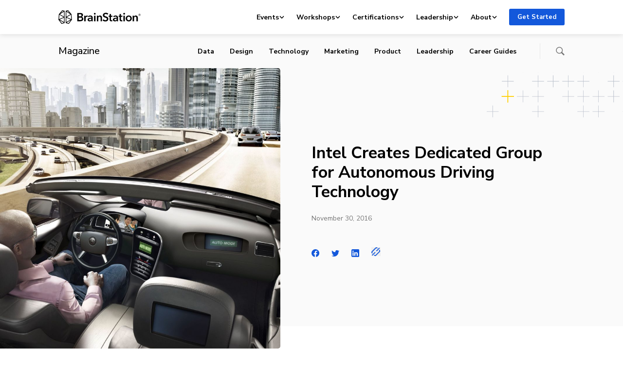

--- FILE ---
content_type: text/html; charset=UTF-8
request_url: https://brainstation.io/magazine/intel-creates-dedicated-group-for-autonomous-driving-technology
body_size: 112795
content:
<!doctype html>
<html lang="en-US">
<head>
    <meta charset="utf-8">
    <meta http-equiv="x-ua-compatible" content="ie=edge">
    <meta name="viewport" content="width=device-width, initial-scale=1, shrink-to-fit=no">
    <link rel="apple-touch-icon" sizes="180x180"
          href="https://brainstation.io/app/themes/brainstation/resources/assets/images/favicon/apple-touch-icon.png">
    <link rel="icon" type="image/png" sizes="32x32"
          href="https://brainstation.io/app/themes/brainstation/resources/assets/images/favicon/favicon-32x32.png">
    <link rel="icon" type="image/png" sizes="16x16"
          href="https://brainstation.io/app/themes/brainstation/resources/assets/images/favicon/favicon-16x16.png">
    <link rel="manifest" href="https://brainstation.io/app/themes/brainstation/resources/assets/images/favicon/site.webmanifest">
    <link rel="shortcut icon" href="https://brainstation.io/app/themes/brainstation/resources/assets/images/favicon/favicon.ico">
    <meta name="apple-mobile-web-app-title" content="BrainStation®">
    <meta name="application-name" content="BrainStation®">
    <meta name="msapplication-TileColor" content="#fff">
    <meta name="msapplication-config"
          content="https://brainstation.io/app/themes/brainstation/resources/assets/images/favicon/browserconfig.xml">
    <meta name="theme-color" content="#fff">

    <link rel="preconnect" href="https://fonts.googleapis.com">
    <link rel="preconnect" href="https://fonts.gstatic.com" crossorigin>
    <link
        href="https://fonts.googleapis.com/css2?family=Merriweather:ital,opsz,wght@0,18..144,300..900;1,18..144,300..900&family=Nunito+Sans:ital,opsz,wght@0,6..12,200..1000;1,6..12,200..1000&display=swap"
        rel="stylesheet">


    <script data-cfasync="false" data-no-defer="1" data-no-minify="1" data-no-optimize="1">var ewww_webp_supported=!1;function check_webp_feature(A,e){var w;e=void 0!==e?e:function(){},ewww_webp_supported?e(ewww_webp_supported):((w=new Image).onload=function(){ewww_webp_supported=0<w.width&&0<w.height,e&&e(ewww_webp_supported)},w.onerror=function(){e&&e(!1)},w.src="data:image/webp;base64,"+{alpha:"UklGRkoAAABXRUJQVlA4WAoAAAAQAAAAAAAAAAAAQUxQSAwAAAARBxAR/Q9ERP8DAABWUDggGAAAABQBAJ0BKgEAAQAAAP4AAA3AAP7mtQAAAA=="}[A])}check_webp_feature("alpha");</script><script data-cfasync="false" data-no-defer="1" data-no-minify="1" data-no-optimize="1">var Arrive=function(c,w){"use strict";if(c.MutationObserver&&"undefined"!=typeof HTMLElement){var r,a=0,u=(r=HTMLElement.prototype.matches||HTMLElement.prototype.webkitMatchesSelector||HTMLElement.prototype.mozMatchesSelector||HTMLElement.prototype.msMatchesSelector,{matchesSelector:function(e,t){return e instanceof HTMLElement&&r.call(e,t)},addMethod:function(e,t,r){var a=e[t];e[t]=function(){return r.length==arguments.length?r.apply(this,arguments):"function"==typeof a?a.apply(this,arguments):void 0}},callCallbacks:function(e,t){t&&t.options.onceOnly&&1==t.firedElems.length&&(e=[e[0]]);for(var r,a=0;r=e[a];a++)r&&r.callback&&r.callback.call(r.elem,r.elem);t&&t.options.onceOnly&&1==t.firedElems.length&&t.me.unbindEventWithSelectorAndCallback.call(t.target,t.selector,t.callback)},checkChildNodesRecursively:function(e,t,r,a){for(var i,n=0;i=e[n];n++)r(i,t,a)&&a.push({callback:t.callback,elem:i}),0<i.childNodes.length&&u.checkChildNodesRecursively(i.childNodes,t,r,a)},mergeArrays:function(e,t){var r,a={};for(r in e)e.hasOwnProperty(r)&&(a[r]=e[r]);for(r in t)t.hasOwnProperty(r)&&(a[r]=t[r]);return a},toElementsArray:function(e){return e=void 0!==e&&("number"!=typeof e.length||e===c)?[e]:e}}),e=(l.prototype.addEvent=function(e,t,r,a){a={target:e,selector:t,options:r,callback:a,firedElems:[]};return this._beforeAdding&&this._beforeAdding(a),this._eventsBucket.push(a),a},l.prototype.removeEvent=function(e){for(var t,r=this._eventsBucket.length-1;t=this._eventsBucket[r];r--)e(t)&&(this._beforeRemoving&&this._beforeRemoving(t),(t=this._eventsBucket.splice(r,1))&&t.length&&(t[0].callback=null))},l.prototype.beforeAdding=function(e){this._beforeAdding=e},l.prototype.beforeRemoving=function(e){this._beforeRemoving=e},l),t=function(i,n){var o=new e,l=this,s={fireOnAttributesModification:!1};return o.beforeAdding(function(t){var e=t.target;e!==c.document&&e!==c||(e=document.getElementsByTagName("html")[0]);var r=new MutationObserver(function(e){n.call(this,e,t)}),a=i(t.options);r.observe(e,a),t.observer=r,t.me=l}),o.beforeRemoving(function(e){e.observer.disconnect()}),this.bindEvent=function(e,t,r){t=u.mergeArrays(s,t);for(var a=u.toElementsArray(this),i=0;i<a.length;i++)o.addEvent(a[i],e,t,r)},this.unbindEvent=function(){var r=u.toElementsArray(this);o.removeEvent(function(e){for(var t=0;t<r.length;t++)if(this===w||e.target===r[t])return!0;return!1})},this.unbindEventWithSelectorOrCallback=function(r){var a=u.toElementsArray(this),i=r,e="function"==typeof r?function(e){for(var t=0;t<a.length;t++)if((this===w||e.target===a[t])&&e.callback===i)return!0;return!1}:function(e){for(var t=0;t<a.length;t++)if((this===w||e.target===a[t])&&e.selector===r)return!0;return!1};o.removeEvent(e)},this.unbindEventWithSelectorAndCallback=function(r,a){var i=u.toElementsArray(this);o.removeEvent(function(e){for(var t=0;t<i.length;t++)if((this===w||e.target===i[t])&&e.selector===r&&e.callback===a)return!0;return!1})},this},i=new function(){var s={fireOnAttributesModification:!1,onceOnly:!1,existing:!1};function n(e,t,r){return!(!u.matchesSelector(e,t.selector)||(e._id===w&&(e._id=a++),-1!=t.firedElems.indexOf(e._id)))&&(t.firedElems.push(e._id),!0)}var c=(i=new t(function(e){var t={attributes:!1,childList:!0,subtree:!0};return e.fireOnAttributesModification&&(t.attributes=!0),t},function(e,i){e.forEach(function(e){var t=e.addedNodes,r=e.target,a=[];null!==t&&0<t.length?u.checkChildNodesRecursively(t,i,n,a):"attributes"===e.type&&n(r,i)&&a.push({callback:i.callback,elem:r}),u.callCallbacks(a,i)})})).bindEvent;return i.bindEvent=function(e,t,r){t=void 0===r?(r=t,s):u.mergeArrays(s,t);var a=u.toElementsArray(this);if(t.existing){for(var i=[],n=0;n<a.length;n++)for(var o=a[n].querySelectorAll(e),l=0;l<o.length;l++)i.push({callback:r,elem:o[l]});if(t.onceOnly&&i.length)return r.call(i[0].elem,i[0].elem);setTimeout(u.callCallbacks,1,i)}c.call(this,e,t,r)},i},o=new function(){var a={};function i(e,t){return u.matchesSelector(e,t.selector)}var n=(o=new t(function(){return{childList:!0,subtree:!0}},function(e,r){e.forEach(function(e){var t=e.removedNodes,e=[];null!==t&&0<t.length&&u.checkChildNodesRecursively(t,r,i,e),u.callCallbacks(e,r)})})).bindEvent;return o.bindEvent=function(e,t,r){t=void 0===r?(r=t,a):u.mergeArrays(a,t),n.call(this,e,t,r)},o};d(HTMLElement.prototype),d(NodeList.prototype),d(HTMLCollection.prototype),d(HTMLDocument.prototype),d(Window.prototype);var n={};return s(i,n,"unbindAllArrive"),s(o,n,"unbindAllLeave"),n}function l(){this._eventsBucket=[],this._beforeAdding=null,this._beforeRemoving=null}function s(e,t,r){u.addMethod(t,r,e.unbindEvent),u.addMethod(t,r,e.unbindEventWithSelectorOrCallback),u.addMethod(t,r,e.unbindEventWithSelectorAndCallback)}function d(e){e.arrive=i.bindEvent,s(i,e,"unbindArrive"),e.leave=o.bindEvent,s(o,e,"unbindLeave")}}(window,void 0),ewww_webp_supported=!1;function check_webp_feature(e,t){var r;ewww_webp_supported?t(ewww_webp_supported):((r=new Image).onload=function(){ewww_webp_supported=0<r.width&&0<r.height,t(ewww_webp_supported)},r.onerror=function(){t(!1)},r.src="data:image/webp;base64,"+{alpha:"UklGRkoAAABXRUJQVlA4WAoAAAAQAAAAAAAAAAAAQUxQSAwAAAARBxAR/Q9ERP8DAABWUDggGAAAABQBAJ0BKgEAAQAAAP4AAA3AAP7mtQAAAA==",animation:"UklGRlIAAABXRUJQVlA4WAoAAAASAAAAAAAAAAAAQU5JTQYAAAD/////AABBTk1GJgAAAAAAAAAAAAAAAAAAAGQAAABWUDhMDQAAAC8AAAAQBxAREYiI/gcA"}[e])}function ewwwLoadImages(e){if(e){for(var t=document.querySelectorAll(".batch-image img, .image-wrapper a, .ngg-pro-masonry-item a, .ngg-galleria-offscreen-seo-wrapper a"),r=0,a=t.length;r<a;r++)ewwwAttr(t[r],"data-src",t[r].getAttribute("data-webp")),ewwwAttr(t[r],"data-thumbnail",t[r].getAttribute("data-webp-thumbnail"));for(var i=document.querySelectorAll("div.woocommerce-product-gallery__image"),r=0,a=i.length;r<a;r++)ewwwAttr(i[r],"data-thumb",i[r].getAttribute("data-webp-thumb"))}for(var n=document.querySelectorAll("video"),r=0,a=n.length;r<a;r++)ewwwAttr(n[r],"poster",e?n[r].getAttribute("data-poster-webp"):n[r].getAttribute("data-poster-image"));for(var o,l=document.querySelectorAll("img.ewww_webp_lazy_load"),r=0,a=l.length;r<a;r++)e&&(ewwwAttr(l[r],"data-lazy-srcset",l[r].getAttribute("data-lazy-srcset-webp")),ewwwAttr(l[r],"data-srcset",l[r].getAttribute("data-srcset-webp")),ewwwAttr(l[r],"data-lazy-src",l[r].getAttribute("data-lazy-src-webp")),ewwwAttr(l[r],"data-src",l[r].getAttribute("data-src-webp")),ewwwAttr(l[r],"data-orig-file",l[r].getAttribute("data-webp-orig-file")),ewwwAttr(l[r],"data-medium-file",l[r].getAttribute("data-webp-medium-file")),ewwwAttr(l[r],"data-large-file",l[r].getAttribute("data-webp-large-file")),null!=(o=l[r].getAttribute("srcset"))&&!1!==o&&o.includes("R0lGOD")&&ewwwAttr(l[r],"src",l[r].getAttribute("data-lazy-src-webp"))),l[r].className=l[r].className.replace(/\bewww_webp_lazy_load\b/,"");for(var s=document.querySelectorAll(".ewww_webp"),r=0,a=s.length;r<a;r++)e?(ewwwAttr(s[r],"srcset",s[r].getAttribute("data-srcset-webp")),ewwwAttr(s[r],"src",s[r].getAttribute("data-src-webp")),ewwwAttr(s[r],"data-orig-file",s[r].getAttribute("data-webp-orig-file")),ewwwAttr(s[r],"data-medium-file",s[r].getAttribute("data-webp-medium-file")),ewwwAttr(s[r],"data-large-file",s[r].getAttribute("data-webp-large-file")),ewwwAttr(s[r],"data-large_image",s[r].getAttribute("data-webp-large_image")),ewwwAttr(s[r],"data-src",s[r].getAttribute("data-webp-src"))):(ewwwAttr(s[r],"srcset",s[r].getAttribute("data-srcset-img")),ewwwAttr(s[r],"src",s[r].getAttribute("data-src-img"))),s[r].className=s[r].className.replace(/\bewww_webp\b/,"ewww_webp_loaded");window.jQuery&&jQuery.fn.isotope&&jQuery.fn.imagesLoaded&&(jQuery(".fusion-posts-container-infinite").imagesLoaded(function(){jQuery(".fusion-posts-container-infinite").hasClass("isotope")&&jQuery(".fusion-posts-container-infinite").isotope()}),jQuery(".fusion-portfolio:not(.fusion-recent-works) .fusion-portfolio-wrapper").imagesLoaded(function(){jQuery(".fusion-portfolio:not(.fusion-recent-works) .fusion-portfolio-wrapper").isotope()}))}function ewwwWebPInit(e){ewwwLoadImages(e),ewwwNggLoadGalleries(e),document.arrive(".ewww_webp",function(){ewwwLoadImages(e)}),document.arrive(".ewww_webp_lazy_load",function(){ewwwLoadImages(e)}),document.arrive("videos",function(){ewwwLoadImages(e)}),"loading"==document.readyState?document.addEventListener("DOMContentLoaded",ewwwJSONParserInit):("undefined"!=typeof galleries&&ewwwNggParseGalleries(e),ewwwWooParseVariations(e))}function ewwwAttr(e,t,r){null!=r&&!1!==r&&e.setAttribute(t,r)}function ewwwJSONParserInit(){"undefined"!=typeof galleries&&check_webp_feature("alpha",ewwwNggParseGalleries),check_webp_feature("alpha",ewwwWooParseVariations)}function ewwwWooParseVariations(e){if(e)for(var t=document.querySelectorAll("form.variations_form"),r=0,a=t.length;r<a;r++){var i=t[r].getAttribute("data-product_variations"),n=!1;try{for(var o in i=JSON.parse(i))void 0!==i[o]&&void 0!==i[o].image&&(void 0!==i[o].image.src_webp&&(i[o].image.src=i[o].image.src_webp,n=!0),void 0!==i[o].image.srcset_webp&&(i[o].image.srcset=i[o].image.srcset_webp,n=!0),void 0!==i[o].image.full_src_webp&&(i[o].image.full_src=i[o].image.full_src_webp,n=!0),void 0!==i[o].image.gallery_thumbnail_src_webp&&(i[o].image.gallery_thumbnail_src=i[o].image.gallery_thumbnail_src_webp,n=!0),void 0!==i[o].image.thumb_src_webp&&(i[o].image.thumb_src=i[o].image.thumb_src_webp,n=!0));n&&ewwwAttr(t[r],"data-product_variations",JSON.stringify(i))}catch(e){}}}function ewwwNggParseGalleries(e){if(e)for(var t in galleries){var r=galleries[t];galleries[t].images_list=ewwwNggParseImageList(r.images_list)}}function ewwwNggLoadGalleries(e){e&&document.addEventListener("ngg.galleria.themeadded",function(e,t){window.ngg_galleria._create_backup=window.ngg_galleria.create,window.ngg_galleria.create=function(e,t){var r=$(e).data("id");return galleries["gallery_"+r].images_list=ewwwNggParseImageList(galleries["gallery_"+r].images_list),window.ngg_galleria._create_backup(e,t)}})}function ewwwNggParseImageList(e){for(var t in e){var r=e[t];if(void 0!==r["image-webp"]&&(e[t].image=r["image-webp"],delete e[t]["image-webp"]),void 0!==r["thumb-webp"]&&(e[t].thumb=r["thumb-webp"],delete e[t]["thumb-webp"]),void 0!==r.full_image_webp&&(e[t].full_image=r.full_image_webp,delete e[t].full_image_webp),void 0!==r.srcsets)for(var a in r.srcsets)nggSrcset=r.srcsets[a],void 0!==r.srcsets[a+"-webp"]&&(e[t].srcsets[a]=r.srcsets[a+"-webp"],delete e[t].srcsets[a+"-webp"]);if(void 0!==r.full_srcsets)for(var i in r.full_srcsets)nggFSrcset=r.full_srcsets[i],void 0!==r.full_srcsets[i+"-webp"]&&(e[t].full_srcsets[i]=r.full_srcsets[i+"-webp"],delete e[t].full_srcsets[i+"-webp"])}return e}check_webp_feature("alpha",ewwwWebPInit);</script><title>Intel Creates Dedicated Group for Autonomous Driving Technology | BrainStation®</title>
	<style>img:is([sizes="auto" i], [sizes^="auto," i]) { contain-intrinsic-size: 3000px 1500px }</style>
	
<!-- The SEO Framework by Sybre Waaijer -->
<link rel="canonical" href="https://brainstation.io/magazine/intel-creates-dedicated-group-for-autonomous-driving-technology" />
<meta name="description" content="The concept of self&#x2d;driving cars continue to gain steam among tech titans: Intel this week announced that it is creating a new group dedicated to autonomous&#8230;" />
<meta property="og:type" content="article" />
<meta property="og:locale" content="en_US" />
<meta property="og:site_name" content="BrainStation®" />
<meta property="og:title" content="Intel Creates Dedicated Group for Autonomous Driving Technology" />
<meta property="og:description" content="The concept of self&#x2d;driving cars continue to gain steam among tech titans: Intel this week announced that it is creating a new group dedicated to autonomous driving technology." />
<meta property="og:url" content="https://brainstation.io/magazine/intel-creates-dedicated-group-for-autonomous-driving-technology" />
<meta property="og:image" content="https://d3ghupt9z9s6o0.cloudfront.net/app/uploads/2016/11/13100721/automated-driving.jpg" />
<meta property="og:image:width" content="3624" />
<meta property="og:image:height" content="2414" />
<meta name="twitter:card" content="summary_large_image" />
<meta name="twitter:title" content="Intel Creates Dedicated Group for Autonomous Driving Technology" />
<meta name="twitter:description" content="The concept of self&#x2d;driving cars continue to gain steam among tech titans: Intel this week announced that it is creating a new group dedicated to autonomous driving technology." />
<meta name="twitter:image" content="https://d3ghupt9z9s6o0.cloudfront.net/app/uploads/2016/11/13100721/automated-driving.jpg" />
<script type="application/ld+json">{"@context":"https://schema.org","@graph":[{"@type":"WebSite","@id":"https://brainstation.io/#/schema/WebSite","url":"https://brainstation.io/","name":"BrainStation®","description":"Digital Skills Courses &amp; Enterprise Training","inLanguage":"en-US","potentialAction":{"@type":"SearchAction","target":{"@type":"EntryPoint","urlTemplate":"https://brainstation.io/search/{search_term_string}"},"query-input":"required name=search_term_string"},"publisher":{"@type":"Organization","@id":"https://brainstation.io/#/schema/Organization","name":"BrainStation®","url":"https://brainstation.io/"}},{"@type":"WebPage","@id":"https://brainstation.io/magazine/intel-creates-dedicated-group-for-autonomous-driving-technology","url":"https://brainstation.io/magazine/intel-creates-dedicated-group-for-autonomous-driving-technology","name":"Intel Creates Dedicated Group for Autonomous Driving Technology | BrainStation®","description":"The concept of self&#x2d;driving cars continue to gain steam among tech titans: Intel this week announced that it is creating a new group dedicated to autonomous&#8230;","inLanguage":"en-US","isPartOf":{"@id":"https://brainstation.io/#/schema/WebSite"},"breadcrumb":{"@type":"BreadcrumbList","@id":"https://brainstation.io/#/schema/BreadcrumbList","itemListElement":[{"@type":"ListItem","position":1,"item":"https://brainstation.io/","name":"BrainStation®"},{"@type":"ListItem","position":2,"item":"https://brainstation.io/category/News","name":"Category: News"},{"@type":"ListItem","position":3,"name":"Intel Creates Dedicated Group for Autonomous Driving Technology"}]},"potentialAction":{"@type":"ReadAction","target":"https://brainstation.io/magazine/intel-creates-dedicated-group-for-autonomous-driving-technology"},"datePublished":"2016-11-30","dateModified":"2016-11-30","author":{"@type":"Person","@id":"https://brainstation.io/#/schema/Person/027df31cd3b0f9c67a99475d2f146d02","name":"Techvibes NewsDesk"}}]}</script>
<!-- / The SEO Framework by Sybre Waaijer | 5.57ms meta | 0.06ms boot -->

<link rel='dns-prefetch' href='//platform-api.sharethis.com' />
<link rel='dns-prefetch' href='//brainstation.io' />
<link rel="alternate" type="application/rss+xml" title="BrainStation® &raquo; Intel Creates Dedicated Group for Autonomous Driving Technology Comments Feed" href="https://brainstation.io/magazine/intel-creates-dedicated-group-for-autonomous-driving-technology/feed" />
<script type="text/javascript">
/* <![CDATA[ */
window._wpemojiSettings = {"baseUrl":"https:\/\/s.w.org\/images\/core\/emoji\/15.0.3\/72x72\/","ext":".png","svgUrl":"https:\/\/s.w.org\/images\/core\/emoji\/15.0.3\/svg\/","svgExt":".svg","source":{"concatemoji":"https:\/\/brainstation.io\/wp\/wp-includes\/js\/wp-emoji-release.min.js?ver=6.7.1"}};
/*! This file is auto-generated */
!function(i,n){var o,s,e;function c(e){try{var t={supportTests:e,timestamp:(new Date).valueOf()};sessionStorage.setItem(o,JSON.stringify(t))}catch(e){}}function p(e,t,n){e.clearRect(0,0,e.canvas.width,e.canvas.height),e.fillText(t,0,0);var t=new Uint32Array(e.getImageData(0,0,e.canvas.width,e.canvas.height).data),r=(e.clearRect(0,0,e.canvas.width,e.canvas.height),e.fillText(n,0,0),new Uint32Array(e.getImageData(0,0,e.canvas.width,e.canvas.height).data));return t.every(function(e,t){return e===r[t]})}function u(e,t,n){switch(t){case"flag":return n(e,"\ud83c\udff3\ufe0f\u200d\u26a7\ufe0f","\ud83c\udff3\ufe0f\u200b\u26a7\ufe0f")?!1:!n(e,"\ud83c\uddfa\ud83c\uddf3","\ud83c\uddfa\u200b\ud83c\uddf3")&&!n(e,"\ud83c\udff4\udb40\udc67\udb40\udc62\udb40\udc65\udb40\udc6e\udb40\udc67\udb40\udc7f","\ud83c\udff4\u200b\udb40\udc67\u200b\udb40\udc62\u200b\udb40\udc65\u200b\udb40\udc6e\u200b\udb40\udc67\u200b\udb40\udc7f");case"emoji":return!n(e,"\ud83d\udc26\u200d\u2b1b","\ud83d\udc26\u200b\u2b1b")}return!1}function f(e,t,n){var r="undefined"!=typeof WorkerGlobalScope&&self instanceof WorkerGlobalScope?new OffscreenCanvas(300,150):i.createElement("canvas"),a=r.getContext("2d",{willReadFrequently:!0}),o=(a.textBaseline="top",a.font="600 32px Arial",{});return e.forEach(function(e){o[e]=t(a,e,n)}),o}function t(e){var t=i.createElement("script");t.src=e,t.defer=!0,i.head.appendChild(t)}"undefined"!=typeof Promise&&(o="wpEmojiSettingsSupports",s=["flag","emoji"],n.supports={everything:!0,everythingExceptFlag:!0},e=new Promise(function(e){i.addEventListener("DOMContentLoaded",e,{once:!0})}),new Promise(function(t){var n=function(){try{var e=JSON.parse(sessionStorage.getItem(o));if("object"==typeof e&&"number"==typeof e.timestamp&&(new Date).valueOf()<e.timestamp+604800&&"object"==typeof e.supportTests)return e.supportTests}catch(e){}return null}();if(!n){if("undefined"!=typeof Worker&&"undefined"!=typeof OffscreenCanvas&&"undefined"!=typeof URL&&URL.createObjectURL&&"undefined"!=typeof Blob)try{var e="postMessage("+f.toString()+"("+[JSON.stringify(s),u.toString(),p.toString()].join(",")+"));",r=new Blob([e],{type:"text/javascript"}),a=new Worker(URL.createObjectURL(r),{name:"wpTestEmojiSupports"});return void(a.onmessage=function(e){c(n=e.data),a.terminate(),t(n)})}catch(e){}c(n=f(s,u,p))}t(n)}).then(function(e){for(var t in e)n.supports[t]=e[t],n.supports.everything=n.supports.everything&&n.supports[t],"flag"!==t&&(n.supports.everythingExceptFlag=n.supports.everythingExceptFlag&&n.supports[t]);n.supports.everythingExceptFlag=n.supports.everythingExceptFlag&&!n.supports.flag,n.DOMReady=!1,n.readyCallback=function(){n.DOMReady=!0}}).then(function(){return e}).then(function(){var e;n.supports.everything||(n.readyCallback(),(e=n.source||{}).concatemoji?t(e.concatemoji):e.wpemoji&&e.twemoji&&(t(e.twemoji),t(e.wpemoji)))}))}((window,document),window._wpemojiSettings);
/* ]]> */
</script>
<link rel='stylesheet' id='magazine-styles-css' href='https://brainstation.io/app/themes/brainstation/resources/dist/styles/magazine.ec18948923dbc4dad437.css' type='text/css' media='all' />
<style id='wp-emoji-styles-inline-css' type='text/css'>

	img.wp-smiley, img.emoji {
		display: inline !important;
		border: none !important;
		box-shadow: none !important;
		height: 1em !important;
		width: 1em !important;
		margin: 0 0.07em !important;
		vertical-align: -0.1em !important;
		background: none !important;
		padding: 0 !important;
	}
</style>
<link rel='stylesheet' id='wp-block-library-css' href='https://brainstation.io/wp/wp-includes/css/dist/block-library/style.min.css?ver=6.7.1' type='text/css' media='all' />
<link rel='stylesheet' id='bstn-blocks-front-end-style-css' href='https://brainstation.io/app/mu-plugins/bstn-blocks/build/bstn-blocks-front-end-style.css?ver=0694af08c03fca77fc43' type='text/css' media='all' />
<style id='classic-theme-styles-inline-css' type='text/css'>
/*! This file is auto-generated */
.wp-block-button__link{color:#fff;background-color:#32373c;border-radius:9999px;box-shadow:none;text-decoration:none;padding:calc(.667em + 2px) calc(1.333em + 2px);font-size:1.125em}.wp-block-file__button{background:#32373c;color:#fff;text-decoration:none}
</style>
<script type="text/javascript" src="https://brainstation.io/wp/wp-includes/js/jquery/jquery.min.js?ver=3.7.1" id="jquery-core-js"></script>
<script type="text/javascript" async='async' src="https://brainstation.io/app/mu-plugins/stop-user-enumeration/frontend/js/frontend.js?ver=1.6.3" id="stop-user-enumeration-js" defer="defer" data-wp-strategy="defer"></script>
<link rel="https://api.w.org/" href="https://brainstation.io/wp/api/" /><link rel="alternate" title="JSON" type="application/json" href="https://brainstation.io/wp/api/wp/v2/magazine/75780" /><link rel="EditURI" type="application/rsd+xml" title="RSD" href="https://brainstation.io/wp/xmlrpc.php?rsd" />
<link rel="alternate" title="oEmbed (JSON)" type="application/json+oembed" href="https://brainstation.io/wp/api/oembed/1.0/embed?url=https%3A%2F%2Fbrainstation.io%2Fmagazine%2Fintel-creates-dedicated-group-for-autonomous-driving-technology" />
<link rel="alternate" title="oEmbed (XML)" type="text/xml+oembed" href="https://brainstation.io/wp/api/oembed/1.0/embed?url=https%3A%2F%2Fbrainstation.io%2Fmagazine%2Fintel-creates-dedicated-group-for-autonomous-driving-technology&#038;format=xml" />
<noscript><style>.lazyload[data-src]{display:none !important;}</style></noscript><style>.lazyload{background-image:none !important;}.lazyload:before{background-image:none !important;}</style></head>

<body class="magazine-template-default single single-magazine postid-75780">
<script data-cfasync="false" data-no-defer="1" data-no-minify="1" data-no-optimize="1">if(typeof ewww_webp_supported==="undefined"){var ewww_webp_supported=!1}if(ewww_webp_supported){document.body.classList.add("webp-support")}</script>

<svg  aria-hidden="true" xmlns="http://www.w3.org/2000/svg" xmlns:xlink="http://www.w3.org/1999/xlink" style="position:absolute;width:0;height:0" focusable="false">
    <defs>
        <symbol id="logo.brainstation" viewBox="0 0 169 28">
          <svg  aria-hidden="true" xmlns="http://www.w3.org/2000/svg" viewBox="0 0 169 28"><path d="M41.73 20.109h2.71c1.56 0 3.79-.312 3.79-2.54 0-1.773-1.223-2.396-3.67-2.396h-2.83v4.936zm0-7.524h2.687c2.015 0 3.094-.838 3.094-2.3 0-1.51-1.08-2.108-3.358-2.108H41.73v4.408zm-3.022-6.9h6.62c2.567 0 5.205 1.174 5.205 4.265 0 1.917-1.2 3.186-2.95 3.713v.048c2.135.288 3.67 1.726 3.67 4.002 0 3.69-3.215 4.935-6.428 4.935h-6.117V5.685zm14.344 5.463h2.758v1.916h.048c.624-1.317 1.847-2.252 3.358-2.252.216 0 .504.024.696.072v2.636a3.366 3.366 0 00-.888-.12c-2.59 0-3.094 2.252-3.094 3.091v6.157h-2.878v-11.5m14.775 6.253h-.647c-1.823 0-4.39.216-4.39 1.917 0 1.102 1.032 1.438 2.015 1.438 1.967 0 3.022-1.126 3.022-2.947V17.4zm.048 3.786h-.072c-.575 1.006-1.942 1.749-3.573 1.749-1.847 0-4.318-.887-4.318-3.57 0-3.426 4.318-3.906 7.915-3.906v-.287c0-1.414-1.199-2.109-2.638-2.109-1.223 0-2.398.576-3.142 1.318l-1.487-1.749c1.295-1.198 3.118-1.82 4.87-1.82 4.125 0 5.132 2.539 5.132 4.839v6.996h-2.687v-1.461zm5.422 1.461h2.878v-11.5h-2.878v11.5zm1.415-17.13c1.055 0 1.87.742 1.87 1.724 0 .983-.815 1.725-1.87 1.725-1.055 0-1.823-.814-1.823-1.725 0-.91.768-1.725 1.823-1.725zm4.293 5.63h2.735v1.845h.047c.504-1.15 1.871-2.18 3.575-2.18 2.998 0 4.245 2.3 4.245 4.647v7.188h-2.878v-6.373c0-1.365-.312-3.067-2.16-3.067-1.822 0-2.686 1.582-2.686 3.115v6.325h-2.878v-11.5m21.54-1.917c-.648-.839-1.92-1.462-3.118-1.462-1.392 0-2.999.671-2.999 2.324 0 1.558 1.32 2.013 3.239 2.612 2.182.671 4.965 1.63 4.965 4.96 0 3.642-2.855 5.415-6.189 5.415-2.207 0-4.485-.839-5.828-2.42l2.158-2.013c.84 1.15 2.375 1.869 3.718 1.869 1.415 0 3.07-.695 3.07-2.516 0-1.773-1.775-2.276-3.91-2.947-2.062-.647-4.293-1.653-4.293-4.816 0-3.45 3.142-4.983 6.212-4.983 1.704 0 3.646.599 4.941 1.82l-1.966 2.157m2.615 4.217v-2.3h2.015v-3.33h2.83v3.33h2.878v2.3h-2.878v5.343c0 1.03.24 1.773 1.51 1.773.384 0 .888-.072 1.224-.24l.096 2.253c-.504.191-1.271.311-1.92.311-3.045 0-3.74-1.869-3.74-4.073v-5.367h-2.016m16.719 3.953h-.648c-1.823 0-4.39.216-4.39 1.917 0 1.102 1.032 1.438 2.015 1.438 1.967 0 3.023-1.126 3.023-2.947V17.4zm.048 3.786h-.072c-.576 1.006-1.943 1.749-3.574 1.749-1.847 0-4.317-.887-4.317-3.57 0-3.426 4.317-3.906 7.915-3.906v-.287c0-1.414-1.2-2.109-2.639-2.109-1.223 0-2.398.576-3.141 1.318l-1.488-1.749c1.295-1.198 3.118-1.82 4.87-1.82 4.125 0 5.132 2.539 5.132 4.839v6.996h-2.686v-1.461zm3.816-7.739v-2.3h2.015v-3.33h2.83v3.33h2.879v2.3h-2.879v5.343c0 1.03.24 1.773 1.511 1.773.384 0 .888-.072 1.223-.24l.097 2.253c-.504.191-1.272.311-1.92.311-3.046 0-3.741-1.869-3.741-4.073v-5.367h-2.015m9.882 9.2h2.878v-11.5h-2.878v11.5zm1.416-17.13c1.055 0 1.87.742 1.87 1.724 0 .983-.815 1.725-1.87 1.725-1.056 0-1.823-.814-1.823-1.725 0-.91.767-1.725 1.823-1.725zm9.498 15.07c2.279 0 3.334-1.94 3.334-3.738 0-1.797-1.055-3.69-3.334-3.69s-3.334 1.893-3.334 3.69 1.055 3.738 3.334 3.738zm0-9.776c3.478 0 6.26 2.42 6.26 6.038 0 3.618-2.782 6.134-6.26 6.134-3.478 0-6.26-2.516-6.26-6.134 0-3.618 2.782-6.038 6.26-6.038zm8.036.336h2.734v1.845h.048c.503-1.15 1.87-2.18 3.573-2.18 2.999 0 4.246 2.3 4.246 4.647v7.188h-2.878v-6.373c0-1.365-.312-3.067-2.159-3.067-1.823 0-2.686 1.582-2.686 3.115v6.325h-2.878v-11.5M11.525 13.27L3.098 8.302l8.428-5.376V13.27zm-8.96 5.863l8.96-3.789.001 8.94-8.96-5.151zm4.42 7.463l-4.482-6.024 8.594 4.912-4.112 1.112zM2.162 9.21l8.64 5.077-9.36 3.962.72-9.039zm6.315-7.82l2.228.55-6.022 3.83 3.794-4.38zm3.803-.375L8.485.024a.8.8 0 00-.793.249L1.158 7.859a.925.925 0 00-.217.517L.083 19.142a.894.894 0 00.168.585l5.895 7.96a.78.78 0 00.83.285l5.31-1.479a.766.766 0 00.565-.737l-.002-10.932.002-13.073a.763.763 0 00-.57-.737zm4.738 13.271l8.64-5.077.72 9.04-9.36-3.963zm3.816 12.31l-4.111-1.112 8.594-4.912-4.483 6.024zm-4.54-11.252l8.96 3.789-8.96 5.151v-8.94zm8.428-7.043l-8.427 4.97-.001-10.346L24.722 8.3zm-5.38-6.912l3.794 4.382-6.02-3.832 2.226-.55zm7.32 6.47L20.127.273a.8.8 0 00-.793-.249l-3.795.99a.763.763 0 00-.57.737l.001 13.073v10.932c0 .344.23.647.563.737l5.31 1.479a.78.78 0 00.83-.284l5.895-7.961a.896.896 0 00.168-.585L26.88 8.376a.928.928 0 00-.217-.517zm139.86 1.433a.944.944 0 00.365-.072c.115-.048.173-.145.173-.292 0-.135-.053-.224-.159-.269a.84.84 0 00-.331-.067h-.403v.7h.355zm-.797-1.074h.864c.115 0 .227.013.336.039a.895.895 0 01.293.124.66.66 0 01.206.221.67.67 0 01.077.335.62.62 0 01-.154.436.767.767 0 01-.413.226l.663 1.073h-.537l-.576-1.025h-.317v1.025h-.442V8.218zm-.988 1.237c0 .25.048.486.144.71.096.223.227.42.393.589a1.808 1.808 0 001.305.542 1.807 1.807 0 001.306-.542c.166-.17.297-.366.393-.59a1.78 1.78 0 00.144-.709c0-.256-.048-.495-.144-.719a1.866 1.866 0 00-.393-.585 1.857 1.857 0 00-.586-.393 1.813 1.813 0 00-.72-.144 1.845 1.845 0 00-1.699 1.122 1.814 1.814 0 00-.143.719zm-.345 0a2.161 2.161 0 01.643-1.538c.198-.196.43-.35.695-.465.266-.116.548-.173.85-.173.3 0 .583.057.849.173.266.115.497.27.696.465a2.166 2.166 0 01.642 1.538c0 .3-.057.582-.172.844a2.183 2.183 0 01-2.016 1.313 2.207 2.207 0 01-1.545-.628 2.178 2.178 0 01-.47-.685 2.069 2.069 0 01-.172-.844z" fill-rule="evenodd"/></svg>
        </symbol>
        <symbol id="icons.smallRightArrow" viewBox="0 0 8 12">
            <svg  aria-hidden="true" xmlns="http://www.w3.org/2000/svg" viewBox="0 0 8 12"><path fill="none" stroke-linecap="round" stroke-linejoin="round" stroke-width="2" stroke="currentColor" d="M1 10.499l5.477-4.75L1 1"/></svg>
        </symbol>
        <symbol id="icons.data" viewBox="0 0 42 36">
            <svg  aria-hidden="true" class="animated-icon animated-icon--data" xmlns="http://www.w3.org/2000/svg" viewBox="0 0 42 36"><style>.animated-icon__path--data{fill:none;stroke:currentColor;stroke-width:1.6;stroke-linecap:round;stroke-linejoin:round;stroke-miterlimit:10}@keyframes draw--data{0%{stroke-dasharray:53px 53px;stroke-dashoffset:53px}28.57%,57.14%{stroke-dasharray:53px 53px;stroke-dashoffset:0}85.71%,100%{stroke-dasharray:53px 53px;stroke-dashoffset:-53px}}</style><path d="M19 36a15.64 15.64 0 0 1 0-31.28.85.85 0 0 1 .85.85v13.94h13.96a.85.85 0 0 1 .85.85A15.65 15.65 0 0 1 19 36zm-.83-29.55a13.94 13.94 0 1 0 14.76 14.76H19a.85.85 0 0 1-.85-.85V6.45z"/><path class="animated-icon__path animated-icon__path--data" d="M38.77 15.65A14.79 14.79 0 0 0 24 .86v14.79h14.77z" style="animation:7000ms draw--data -5600ms infinite" fill="none" stroke="currentColor" stroke-linecap="round" stroke-linejoin="round" stroke-width="1.6"/></svg>
        </symbol>
        <symbol id="icons.design" viewBox="0 0 38 32">
            <svg  aria-hidden="true" class="animated-icon animated-icon--design" xmlns="http://www.w3.org/2000/svg" viewBox="0 0 38 32"><style>@keyframes draw{0%{stroke-dashoffset:39px;stroke-dasharray:39px 39px}28.57%,57.14%{stroke-dashoffset:0;stroke-dasharray:39px 39px}85.71%,100%{stroke-dashoffset:-39px;stroke-dasharray:39px 39px}}</style><path d="M18.43 16.57a8.64 8.64 0 1 0-7.55 0A13 13 0 0 0 1.7 29v2.16a.72.72 0 1 0 1.44 0V29a11.52 11.52 0 0 1 23 0v2.16a.72.72 0 1 0 1.44 0V29a13 13 0 0 0-9.15-12.43zm-11-7.76a7.2 7.2 0 1 1 7.2 7.2 7.2 7.2 0 0 1-7.17-7.2z"/><path class="animated-icon__path" d="M30.96 5.45l1.7 3.45 3.8.55-2.75 2.68.65 3.79-3.4-1.79-3.4 1.79.65-3.79-2.76-2.68 3.81-.55 1.7-3.45z" style="animation:7000ms draw 0ms infinite" stroke="currentColor" fill="none" stroke-linecap="round" stroke-linejoin="round" stroke-width="1.35"/></svg>
        </symbol>
        <symbol id="icons.development" viewBox="0 0 42.1 32">
            <svg  aria-hidden="true" class="animated-icon animated-icon--development" xmlns="http://www.w3.org/2000/svg" viewBox="0 0 42.1 32"><style>.animated-icon__path--development{fill:none;stroke:currentColor;stroke-width:1.6;stroke-linecap:round;stroke-linejoin:round;stroke-miterlimit:10}@keyframes draw1{0%{animation-timing-function:cubic-bezier(.645,.045,.355,1);stroke-dasharray:60px 26px;stroke-dashoffset:60px}28.57%{stroke-dashoffset:0}57.1399%{stroke-dashoffset:0;stroke-dasharray:60px 26px}57.14%{stroke-dashoffset:0;stroke-dasharray:26px 60px}85.71%{stroke-dashoffset:-60px}to{stroke-dashoffset:-60px;stroke-dasharray:26px 60px}}@keyframes draw2{0%{animation-timing-function:cubic-bezier(.645,.045,.355,1);stroke-dasharray:34px 52px;stroke-dashoffset:60px}28.57%{stroke-dashoffset:0}57.1399%{stroke-dasharray:34px 52px;stroke-dashoffset:0}57.14%{stroke-dashoffset:26px;stroke-dasharray:52px 34px}85.71%{stroke-dashoffset:-34px}to{stroke-dasharray:52px 34px;stroke-dashoffset:-34px}}@keyframes draw3{0%{animation-timing-function:cubic-bezier(.645,.045,.355,1);stroke-dasharray:8px 60px;stroke-dashoffset:60px}28.57%{stroke-dashoffset:0}57.1399%{stroke-dasharray:8px 60px;stroke-dashoffset:0}57.14%{stroke-dashoffset:52px;stroke-dasharray:60px 60px}85.71%{stroke-dashoffset:-8px}to{stroke-dasharray:60px 60px;stroke-dashoffset:-8px}}.line1{animation:7000ms draw1 -1400ms infinite}.line2{animation:7000ms draw2 -1400ms infinite}.line3{animation:7000ms draw3 -1400ms infinite}</style><path d="M40.4 27.8c0 1.4-1.1 2.5-2.5 2.5H4.2c-1.4 0-2.5-1.1-2.5-2.5V27h15.2v1.7h8.4V27h15.2v.8zM3.4 2.5c0-.5.4-.8.8-.8h33.7c.5 0 .8.4.8.8v22.7H3.4V2.5zm37 22.8V2.5c0-1.4-1.1-2.5-2.5-2.5H4.2C2.8 0 1.7 1.1 1.7 2.5v22.7H0v2.5C0 30.1 1.9 32 4.2 32h33.7c2.3 0 4.2-1.9 4.2-4.2v-2.5h-1.7z"/><path class="animated-icon__path animated-icon__path--development line1" d="M8.1 8.8h26"/><path class="animated-icon__path animated-icon__path--development line3" d="M8.1 18.8h7.6"/><path class="animated-icon__path animated-icon__path--development line2" d="M8.1 13.8h26"/></svg>
        </symbol>
        <symbol id="icons.cyber" viewBox="0 0 38 35.95">
            <svg  aria-hidden="true" xmlns="http://www.w3.org/2000/svg" shape-rendering="geometricPrecision" text-rendering="geometricPrecision" viewBox="0 0 30 33" class="inner-nav__icon-card-icon" focusable="false" aria-label="Cybersecurity Bootcamp" role="img"><path fill-rule="evenodd" clip-rule="evenodd" d="M15 1a32.983 32.983 0 0 1 13.011 2.543l.004.002a2.71 2.71 0 0 1 1.652 2.486v10.192a17.081 17.081 0 0 1-11.4 15.91l-1.49.551a5.157 5.157 0 0 1-3.554 0l-1.49-.55a17.082 17.082 0 0 1-11.4-15.91V6.03a2.71 2.71 0 0 1 1.652-2.486l.004-.002A32.983 32.983 0 0 1 15 1ZM2.504 4.773a1.377 1.377 0 0 0-.837 1.262v10.177A15.748 15.748 0 0 0 12.18 30.878l.01.003 1.493.552a3.82 3.82 0 0 0 2.633 0l1.504-.555a15.748 15.748 0 0 0 10.513-14.666V6.036a1.379 1.379 0 0 0-.837-1.263 31.65 31.65 0 0 0-12.49-2.44h-.012a31.65 31.65 0 0 0-12.49 2.44Z" fill="currentColor"/><path fill-rule="evenodd" clip-rule="evenodd" d="M10.333 13.99a.667.667 0 0 0-.666.667v7.999c0 .368.298.667.666.667h9.334a.667.667 0 0 0 .666-.667v-7.999a.667.667 0 0 0-.666-.666h-9.334Zm-2 .667a2 2 0 0 1 2-2h9.334a2 2 0 0 1 2 2v7.999a2 2 0 0 1-2 2h-9.334a2 2 0 0 1-2-2v-7.999Z" fill="currentColor"/><path fill-rule="evenodd" clip-rule="evenodd" d="M15 17.741a1 1 0 1 0 0 2 1 1 0 0 0 0-2Zm-2.333 1a2.333 2.333 0 1 1 4.666 0 2.333 2.333 0 0 1-4.666 0Zm-.495-10.245A4 4 0 0 1 19 11.324v2a.667.667 0 0 1-.667.667h-6.666a.667.667 0 0 1-.667-.667v-2a4 4 0 0 1 1.172-2.828ZM15 8.657a2.667 2.667 0 0 0-2.667 2.667v1.333h5.334v-1.333A2.667 2.667 0 0 0 15 8.657Z" fill="currentColor"/></svg>
        </symbol>
        <symbol id="icons.marketing" viewBox="0 0 38 35.95">
            <svg  aria-hidden="true" class="animated-icon animated-icon--marketing" xmlns="http://www.w3.org/2000/svg" viewBox="0 0 38 35.95"><style>.cls-9{fill:transparent}.animated-icon__path--marketing{fill:none;stroke:currentColor;stroke-linecap:round;stroke-linejoin:round;stroke-width:1.6px;animation:7000ms draw -4200ms infinite}@keyframes draw{0%{stroke-dasharray:82px 82px;stroke-dashoffset:82px}28.57%,57.14%{stroke-dasharray:82px 82px;stroke-dashoffset:0}85.71%,100%{stroke-dasharray:82px 82px;stroke-dashoffset:-82px}}</style><path d="M17 29.92h-3a.76.76 0 0 0 0 1.52h3a.76.76 0 0 0 0-1.52z"/><path d="M26.76 7.39V2.28A2.27 2.27 0 0 0 24.51 0h-18a2.27 2.27 0 0 0-2.25 2.28v31.44A2.27 2.27 0 0 0 6.51 36h18a2.27 2.27 0 0 0 2.25-2.28V22.94h-1.5v10.78a.76.76 0 0 1-.75.76h-18a.76.76 0 0 1-.75-.76V2.28a.76.76 0 0 1 .75-.76h18a.76.76 0 0 1 .75.76v5.1h1.5z"/><rect class="cls-9" x="18.5" y="8.19" width="18.08" height="13.95" rx="1.75" ry="1.75"/><path class="animated-icon__path animated-icon__path--marketing" d="M19.13 8.6a1.74 1.74 0 0 1 1.13-.41h14.58a1.76 1.76 0 0 1 1.75 1.75v10.45a1.76 1.76 0 0 1-1.75 1.75H20.25a1.76 1.76 0 0 1-1.75-1.75V9.94a1.74 1.74 0 0 1 .5-1.22l8.54 5.74 8.55-5.59"/></svg>
        </symbol>
        <symbol id="icons.product" viewBox="0 0 38.1 35.9">
            <svg  aria-hidden="true" class="animated-icon animated-icon--product" xmlns="http://www.w3.org/2000/svg" xmlns:xlink="http://www.w3.org/1999/xlink" viewBox="0 0 38.1 35.9"><style>.animated-icon__path--product{fill:none;stroke:currentColor;stroke-width:1.6;stroke-linecap:round;stroke-linejoin:round;stroke-miterlimit:10}.st1{clip-path:url(#SVGID_2_)}.st2{clip-path:url(#SVGID_4_)}.st3{clip-path:url(#SVGID_6_)}.st4{clip-path:url(#SVGID_8_)}.st5{clip-path:url(#SVGID_10_)}.st6{clip-path:url(#SVGID_12_)}.st7{clip-path:url(#SVGID_16_)}.st8{clip-path:url(#SVGID_18_)}.st9{clip-path:url(#SVGID_22_)}.st10{clip-path:url(#SVGID_24_)}.animated-icon__path--product{stroke-dashoffset:7px;stroke-dasharray:7px}@keyframes draw--product1{0%{animation-timing-function:cubic-bezier(.645,.045,.355,1);stroke-dasharray:21px 7px;stroke-dashoffset:21px}28.57%{stroke-dashoffset:0}57.1399%{stroke-dashoffset:0;stroke-dasharray:21px 7px}57.14%{stroke-dashoffset:0;stroke-dasharray:7px 21px}85.71%{stroke-dashoffset:-21px}to{stroke-dashoffset:-7px;stroke-dasharray:7px 21px}}@keyframes draw--product2{0%{animation-timing-function:cubic-bezier(.645,.045,.355,1);stroke-dasharray:14px 14px;stroke-dashoffset:21px}28.57%{stroke-dashoffset:0}57.1399%{stroke-dasharray:14px 14px;stroke-dashoffset:0}57.14%{stroke-dashoffset:7px;stroke-dasharray:14px 14px}85.71%{stroke-dashoffset:-14px}to{stroke-dasharray:14px 14px;stroke-dashoffset:-14px}}@keyframes draw--product3{0%{animation-timing-function:cubic-bezier(.645,.045,.355,1);stroke-dasharray:7px 21px;stroke-dashoffset:21px}28.57%{stroke-dashoffset:0}57.1399%{stroke-dasharray:7px 21px;stroke-dashoffset:0}57.14%{stroke-dashoffset:14px;stroke-dasharray:21px 21px}85.71%{stroke-dashoffset:-7px}to{stroke-dasharray:21px 21px;stroke-dashoffset:-7px}}.check1{animation:7000ms draw--product1 -2800ms infinite}.check2{animation:7000ms draw--product2 -2800ms infinite}.check3{animation:7000ms draw--product3 -2800ms infinite}</style><defs><path id="SVGID_1_" d="M4.6 6.2h-3V2.3c0-.4.3-.8.8-.8h1.5c.4 0 .7.4.7.8v3.9zm0 27.4c0 .4-.3.8-.7.8H2.3c-.4 0-.8-.4-.8-.8V7.8h3v25.8zM3.8-.1H2.3C1.1-.1.1 1 .1 2.3v31.3c0 1.3 1 2.3 2.2 2.3h1.5C5 35.9 6 34.8 6 33.6V2.3C6.1 1 5-.1 3.8-.1z"/></defs><clipPath id="SVGID_2_"><use xlink:href="#SVGID_1_" overflow="visible"/></clipPath><g class="st1"><path class="st2" d="M-4.9-5.1h16v46h-16z"/></g><defs><path id="SVGID_5_" d="M36.5 33.6c0 .4-.3.8-.8.8H12.4c-.4 0-.8-.4-.8-.8V2.3c0-.4.3-.8.8-.8h23.3c.4 0 .8.4.8.8v31.3zM35.7-.1H12.4c-1.3 0-2.3 1.1-2.3 2.3v31.3c0 1.3 1 2.3 2.3 2.3h23.3c1.3 0 2.3-1.1 2.3-2.3V2.3c.1-1.3-1-2.4-2.3-2.4z"/></defs><clipPath id="SVGID_6_"><use xlink:href="#SVGID_5_" overflow="visible"/></clipPath><g class="st3"><path class="st4" d="M5.1-5.1h38v46h-38z"/></g><defs><path id="SVGID_9_" d="M32.3 8.9h-9.4c-.4 0-.8.4-.8 1s.4 1 .8 1h9.4c.4 0 .8-.4.8-1s-.4-1-.8-1z"/></defs><clipPath id="SVGID_10_"><use xlink:href="#SVGID_9_" overflow="visible"/></clipPath><g class="st5"><path class="st6" d="M17.1 3.9h21v12h-21z"/></g><defs><path id="SVGID_15_" d="M32.3 16.9h-9.4c-.4 0-.8.4-.8 1s.4 1 .8 1h9.4c.4 0 .8-.4.8-1s-.4-1-.8-1z"/></defs><clipPath id="SVGID_16_"><use xlink:href="#SVGID_15_" overflow="visible"/></clipPath><g class="st7"><path class="st8" d="M17.1 11.9h21v12h-21z"/></g><defs><path id="SVGID_21_" d="M32.3 24.9h-9.4c-.4 0-.8.4-.8 1s.4 1 .8 1h9.4c.4 0 .8-.4.8-1 0-.5-.4-1-.8-1z"/></defs><clipPath id="SVGID_22_"><use xlink:href="#SVGID_21_" overflow="visible"/></clipPath><g class="st9"><path class="st10" d="M17.1 19.9h21v12h-21z"/></g><path class="check1 animated-icon__path animated-icon__path--product" d="M14.8 10.5l1.5 1.7 3-3.5"/><path class="check2 animated-icon__path animated-icon__path--product" d="M14.8 18.5l1.5 1.7 3-3.5"/><path class="check3 animated-icon__path animated-icon__path--product" d="M14.8 26.5l1.5 1.7 3-3.5"/></svg>
        </symbol>
        <symbol id="icons.business" viewBox="0 0 48 48">
            <svg  aria-hidden="true" class="animated-icon animated-icon--business" xmlns="http://www.w3.org/2000/svg" viewBox="0 0 48 48"><style>.animated-icon__path--business{fill:none;stroke:currentColor;stroke-width:1.6;stroke-linecap:round;stroke-linejoin:round;stroke-miterlimit:10}@keyframes draw1--business{0%{animation-timing-function:cubic-bezier(.645,.045,.355,1);stroke-dasharray:48.853px 6.143px;stroke-dashoffset:48.853px}28.57%{stroke-dashoffset:0px}57.1399%{stroke-dashoffset:0px;stroke-dasharray:48.853px 6.143px}57.14%{stroke-dashoffset:0;stroke-dasharray:6.143px 48.853px}85.71%{stroke-dashoffset:-48.853px}to{stroke-dashoffset:-48.853px;stroke-dasharray:6.143px 48.853px}}@keyframes draw2--business{0%{animation-timing-function:cubic-bezier(.645,.045,.355,1);stroke-dasharray:42.71px 23.597px;stroke-dashoffset:48.853px}28.57%{stroke-dashoffset:0px}57.1399%{stroke-dasharray:42.71px 23.597px;stroke-dashoffset:0px}57.14%{stroke-dashoffset:6.143px;stroke-dasharray:23.597px 42.71px}85.71%{stroke-dashoffset:-42.71px}to{stroke-dasharray:23.597px 42.71px;stroke-dashoffset:-42.71px}}@keyframes draw3--business{0%{animation-timing-function:cubic-bezier(.645,.045,.355,1);stroke-dasharray:25.256px 33.471px;stroke-dashoffset:48.853px}28.57%{stroke-dashoffset:0px}57.1399%{stroke-dasharray:25.256px 33.471px;stroke-dashoffset:0px}57.14%{stroke-dashoffset:23.597px;stroke-dasharray:33.471px 25.256px}85.71%{stroke-dashoffset:-25.256px}to{stroke-dasharray:33.471px 25.256px;stroke-dashoffset:-25.256px}}@keyframes draw4--business{0%{animation-timing-function:cubic-bezier(.645,.045,.355,1);stroke-dasharray:15.382px 48.853px;stroke-dashoffset:48.853px}28.57%{stroke-dashoffset:0px}57.1399%{stroke-dasharray:15.382px 48.853px;stroke-dashoffset:0px}57.14%{stroke-dashoffset:33.471px;stroke-dasharray:48.853px 15.382px}85.71%{stroke-dashoffset:-15.382px}to{stroke-dasharray:48.853px 15.382px;stroke-dashoffset:-15.382px}}</style><path class="animated-icon__path animated-icon__path--business" d="M41.28 29.731V14.350" style="animation:7000ms draw4--business -4700ms infinite"/><path class="animated-icon__path animated-icon__path--business" d="M35.52 29.731v-9.874" style="animation:7000ms draw3--business -4700ms infinite"/><path class="animated-icon__path animated-icon__path--business" d="M29.76 29.731V12.277" style="animation:7000ms draw2--business -4700ms infinite"/><path class="animated-icon__path animated-icon__path--business" d="M24 29.731v-6.143" style="animation:7000ms draw1--business -4700ms infinite"/><path d="M9.88.006A5.754 5.754 0 004.81 2.56a5.757 5.757 0 004.79 8.96A5.76 5.76 0 0010.723.112 5.73 5.73 0 009.88.005zM9.6 1.92a3.845 3.845 0 013.549 2.37 3.852 3.852 0 01-.833 4.185 3.844 3.844 0 01-5.91-.582 3.837 3.837 0 01.48-4.846A3.842 3.842 0 019.6 1.92zm8.64 1.92a.961.961 0 00-.68 1.639c.18.18.425.28.68.28h26.88a.963.963 0 01.96.962V33.6a.965.965 0 01-.96.96H18.24a.961.961 0 00-.68 1.64c.18.18.425.28.68.28h26.88A2.883 2.883 0 0048 33.6V6.72a2.882 2.882 0 00-2.88-2.88H18.24zm-8.64 9.6a9.6 9.6 0 00-9.6 9.6v6.72a2.88 2.88 0 002.88 2.88h.96V43.2a2.877 2.877 0 002.88 2.88h5.76a2.88 2.88 0 002.879-2.88V32.64h.961a2.88 2.88 0 002.879-2.88v-6.72a9.593 9.593 0 00-2.81-6.788 9.604 9.604 0 00-6.79-2.813zm0 1.92a7.679 7.679 0 017.68 7.68v6.72a.96.96 0 01-.959.96h-.962a1.917 1.917 0 00-1.92 1.92V43.2a.961.961 0 01-.959.96H6.72a.963.963 0 01-.96-.96V32.64a1.918 1.918 0 00-1.92-1.92h-.96a.96.96 0 01-.96-.96v-6.72a7.679 7.679 0 017.68-7.68z"/></svg>
        </symbol>
        <symbol id="icons.angle-right" viewBox="0 0 8 12">
            <svg  aria-hidden="true" viewBox="0 0 8 12" fill="none" xmlns="http://www.w3.org/2000/svg"><path d="M6.852 5.148a.843.843 0 0 1 0 1.23l-4.375 4.376a.843.843 0 0 1-1.23 0 .843.843 0 0 1 0-1.23L4.991 5.75 1.246 2.004a.843.843 0 0 1 0-1.23.843.843 0 0 1 1.23 0l4.376 4.374z" fill="currentColor"/></svg>
        </symbol>
        <symbol id="icons.arrow-left" viewBox="0 0 12 11">
            <svg  aria-hidden="true" viewBox="0 0 12 11" fill="none" xmlns="http://www.w3.org/2000/svg"><path d="M11.975 5.625c0 .355-.28.635-.61.635H2.732L6.11 9.459a.606.606 0 0 1 .026.863c-.229.254-.61.254-.864.026L.803 6.082a.612.612 0 0 1-.178-.457c0-.152.05-.305.178-.432L5.27.928c.254-.229.635-.229.864.025a.606.606 0 0 1-.026.863l-3.377 3.2h8.633c.356 0 .61.279.61.609z" fill="currentColor"/></svg>
        </symbol>
        <symbol id="icons.arrow-right" viewBox="0 0 15 14">
            <svg  aria-hidden="true" viewBox="0 0 15 14" fill="none" xmlns="http://www.w3.org/2000/svg"><path d="M13.688 7.719a.964.964 0 0 0 0-1.407l-5-5a.964.964 0 0 0-1.407 0 .964.964 0 0 0 0 1.407L10.563 6H1c-.563 0-1 .469-1 1 0 .563.438 1 1 1h9.563L7.28 11.313a.964.964 0 0 0 0 1.406.964.964 0 0 0 1.407 0l5-5z" fill="currentColor"/></svg>
        </symbol>
        <symbol id="icons.canada" viewBox="0 0 18 13">
            <svg  aria-hidden="true" xmlns="http://www.w3.org/2000/svg" xmlns:xlink="http://www.w3.org/1999/xlink" width="18" height="13" viewBox="0 0 18 13"><defs><rect id="can-flag-reg-a" width="18" height="12.857" rx="2"/></defs><g fill="none" fill-rule="evenodd"><mask id="can-flag-reg-b" fill="#fff"><use xlink:href="#can-flag-reg-a"/></mask><use fill="#F8F8F8" xlink:href="#can-flag-reg-a"/><rect width="17.5" height="12.357" x=".25" y=".25" stroke="#F5F5F5" stroke-width=".5" rx="2"/><path fill="#979797" d="M12.857 0H18v12.857h-5.143zM0 0h5.143v12.857H0zm10.091 6.194c-.129.13-.206.094-.167-.1l.362-1.808-.857.428L9 3.43l-.429 1.285-.857-.428.362 1.808c.037.185-.038.23-.167.1l-.39-.388a.326.326 0 0 0-.468 0L6.857 6 6 5.571l.429.858-.195.194a.328.328 0 0 0 .002.47l1.05 1.05H8.57l.215 1.286h.428l.215-1.286h1.285l1.05-1.05a.328.328 0 0 0 .002-.47l-.195-.194.43-.859-.857.43-.194-.194a.332.332 0 0 0-.469 0l-.389.388z" mask="url(#can-flag-reg-b)"/></g></svg>
        </symbol>
        <symbol id="icons.data-styleable" viewBox="0 0 24 24">
            <svg  aria-hidden="true" viewBox="0 0 24 24" fill="none" xmlns="http://www.w3.org/2000/svg"><path d="M10.926 22.511a8.926 8.926 0 1 1 0-17.852.485.485 0 0 1 .485.486V13.1h7.967a.485.485 0 0 1 .485.485 8.931 8.931 0 0 1-8.937 8.926zm-.474-16.864a7.956 7.956 0 1 0 8.424 8.423h-7.95a.487.487 0 0 1-.485-.485V5.647h.011z" fill="currentColor" stroke="currentColor" stroke-width=".5"/><path fill-rule="evenodd" clip-rule="evenodd" d="M13.457 2.134A.457.457 0 0 1 13.78 2a8.898 8.898 0 0 1 8.886 8.897.457.457 0 0 1-.457.457h-8.43a.457.457 0 0 1-.456-.457v-8.44c0-.122.048-.238.134-.323zm.78.793v7.514h7.502a7.984 7.984 0 0 0-7.503-7.514z" fill="currentColor" stroke="currentColor" stroke-width=".5" stroke-linecap="round" stroke-linejoin="round"/></svg>
        </symbol>
        <symbol id="icons.design-styleable" viewBox="0 0 29 26">
            <svg  aria-hidden="true" xmlns="http://www.w3.org/2000/svg" viewBox="0 0 29 26"><g fill="currentColor" fill-rule="nonzero" stroke="currentColor" stroke-width=".5"><path d="M13.921 13.842a6.673 6.673 0 1 0-5.83 0A10.04 10.04 0 0 0 1 23.442v1.669a.556.556 0 0 0 1.112 0v-1.669a8.897 8.897 0 0 1 17.764 0v1.669a.556.556 0 0 0 1.112 0v-1.669a10.04 10.04 0 0 0-7.067-9.6ZM5.426 7.85a5.56 5.56 0 1 1 5.56 5.56A5.561 5.561 0 0 1 5.45 7.85h-.024Z"/><path stroke-linecap="round" stroke-linejoin="round" d="M23.599 4.732c.198 0 .38.113.468.291l1.191 2.419 2.664.385a.521.521 0 0 1 .289.89l-1.928 1.878.456 2.657a.521.521 0 0 1-.757.55L23.6 12.547l-2.383 1.255a.521.521 0 0 1-.757-.55l.456-2.656-1.935-1.879a.521.521 0 0 1 .289-.89l2.67-.385 1.192-2.419a.521.521 0 0 1 .468-.29l-.001-.001Zm0 1.701-.845 1.716a.521.521 0 0 1-.394.285l-1.893.274 1.371 1.331c.124.12.18.293.15.462l-.322 1.885 1.69-.89a.52.52 0 0 1 .486 0l1.69.89-.323-1.885a.521.521 0 0 1 .15-.461l1.367-1.332-1.889-.274a.521.521 0 0 1-.393-.285L23.6 6.433h-.001Z"/></g></svg>
        </symbol>
        <symbol id="icons.development-styleable" viewBox="0 0 25 24">
            <svg  aria-hidden="true" viewBox="0 0 25 24" fill="none" xmlns="http://www.w3.org/2000/svg"><path d="M23.131 16.95V3.286c0-.838-.633-1.517-1.415-1.518H2.846c-.78.001-1.414.68-1.414 1.518v13.666H.488v1.518C.49 19.866 1.545 21 2.847 21h18.87c1.301 0 2.357-1.133 2.358-2.53v-1.518h-.944zM2.375 3.286c0-.28.211-.506.472-.506h18.87c.26 0 .471.227.471.506v13.666H2.375V3.285zM23.131 18.47c0 .838-.633 1.518-1.415 1.519H2.846c-.78-.001-1.414-.68-1.414-1.519v-.506h8.49v1.012h4.718v-1.012h8.491v.506z" fill="currentColor" stroke="currentColor" stroke-width=".5"/><path d="M19.521 6.575H4.983a.585.585 0 0 0-.574.596c0 .328.257.595.574.595H19.52a.585.585 0 0 0 .574-.595.585.585 0 0 0-.574-.596zm0 3.005H4.983a.585.585 0 0 0-.574.595c0 .33.257.596.574.596H19.52a.585.585 0 0 0 .574-.596.585.585 0 0 0-.574-.595zm-8.403 3.006H4.983a.585.585 0 0 0-.574.595c0 .328.257.595.574.595h6.135a.585.585 0 0 0 .574-.595.585.585 0 0 0-.574-.595z" fill="currentColor" stroke="currentColor" stroke-width=".5"/></svg>
        </symbol>
        <symbol id="icons.globe-americas" viewBox="0 0 20 21">
            <svg  aria-hidden="true" viewBox="0 0 20 21" fill="none" xmlns="http://www.w3.org/2000/svg"><path d="M0 10.5C0 4.992 4.453.5 10 .5c5.508 0 10 4.492 10 10 0 5.547-4.492 10-10 10a9.97 9.97 0 0 1-10-10zm10 8.125c4.453 0 8.125-3.633 8.125-8.125 0-4.453-3.672-8.125-8.125-8.125-4.492 0-8.125 3.672-8.125 8.125A8.119 8.119 0 0 0 10 18.625zm6.016-8.125l-.664-1.992c-.196-.625.117-1.29.742-1.563l2.031-.82.625 5.625-1.836-.43c-.43-.117-.781-.43-.898-.82zM2.617 8.703l-.742-1.328L2.5 5.5l3.125-3.125 4.063-1.25.78 1.445a1.237 1.237 0 0 1-.116 1.446l-.625.703a1.24 1.24 0 0 0 0 1.601l.507.625a.769.769 0 0 1 .079.899c-.196.273-.547.43-.86.312l-.937-.312c-.274-.078-.547-.078-.82.078l-.235.117c-.352.156-.508.586-.39.938.077.195.195.351.35.43l1.368.78c.352.235.781.313 1.211.313h1.719c.469 0 .976.234 1.328.586l.117.117c.352.352.586.86.586 1.328v.352c0 .664-.39 1.289-.977 1.601l-.351.235c-.547.312-.977.82-1.172 1.484l-.04.195a1.937 1.937 0 0 1-1.288 1.29c-.586.156-1.211-.274-1.211-.899v-1.21c0-.43-.234-.821-.625-1.017a1.093 1.093 0 0 1-.625-.976v-1.563c0-.703-.43-1.328-1.133-1.523l-2.226-.625a2.506 2.506 0 0 1-1.485-1.172z" fill="currentColor"/></svg>
        </symbol>
        <symbol id="icons.leadership-styleable" viewBox="0 0 26 25">
            <svg  aria-hidden="true" viewBox="0 0 26 25" fill="none" xmlns="http://www.w3.org/2000/svg"><path d="M5.8 6.76A2.88 2.88 0 1 0 5.8 1a2.88 2.88 0 0 0 0 5.76zm0-4.8a1.92 1.92 0 1 1 0 3.84 1.92 1.92 0 0 1 0-3.84zM10.6 15.88v-3.36a4.8 4.8 0 0 0-9.6 0v3.36a1.44 1.44 0 0 0 1.44 1.44h.48v5.28a1.44 1.44 0 0 0 1.44 1.44h2.88a1.44 1.44 0 0 0 1.44-1.44v-5.28h.48a1.44 1.44 0 0 0 1.44-1.44zm-.96 0a.48.48 0 0 1-.48.48h-.48a.96.96 0 0 0-.96.96v5.28a.48.48 0 0 1-.48.48H4.36a.48.48 0 0 1-.48-.48v-5.28a.96.96 0 0 0-.96-.96h-.48a.48.48 0 0 1-.48-.48v-3.36a3.84 3.84 0 0 1 7.68 0v3.36z" fill="currentColor" stroke="currentColor" stroke-width=".5"/><path fill-rule="evenodd" clip-rule="evenodd" d="M19.012 1.5a.5.5 0 0 1 .5-.5h5a.5.5 0 0 1 .5.5v5a.5.5 0 0 1-1 0V2h-4.5a.5.5 0 0 1-.5-.5z" fill="currentColor" stroke="currentColor" stroke-width=".5" stroke-linecap="round" stroke-linejoin="round"/><path fill-rule="evenodd" clip-rule="evenodd" d="M24.835 1.118a.5.5 0 0 1 .059.705L19.97 7.642a1.5 1.5 0 0 1-1.977.279l-1.496-1a.5.5 0 0 0-.668.103l-2.938 3.678a.5.5 0 1 1-.782-.624L15.05 6.4a1.5 1.5 0 0 1 2.004-.31l1.494.999a.5.5 0 0 0 .66-.093l4.923-5.819a.5.5 0 0 1 .705-.059z" fill="currentColor"/><path d="M16.497 6.92s0 0 0 0zm0 0a.5.5 0 0 0-.668.104l-2.938 3.678a.5.5 0 1 1-.782-.624L15.05 6.4a1.5 1.5 0 0 1 2.004-.31l1.494.999m-2.05-.168 1.496 1a1.5 1.5 0 0 0 1.977-.279l4.924-5.819a.5.5 0 1 0-.764-.646l-4.924 5.819a.5.5 0 0 1-.659.093m0 0s0 0 0 0z" stroke="currentColor" stroke-width=".5" stroke-linecap="round" stroke-linejoin="round"/></svg>
        </symbol>
        <symbol id="icons.marketing-styleable" viewBox="0 0 24 24">
            <svg  aria-hidden="true" viewBox="0 0 24 24" fill="none" xmlns="http://www.w3.org/2000/svg"><path d="M19.84 5.358h-4.52v-3.05C15.321 1.584 14.77 1 14.09 1H4.232C3.552 1 3 1.585 3 2.307v19.175c0 .722.552 1.308 1.232 1.308h9.857c.68 0 1.232-.586 1.232-1.308v-7.408h4.518c.68 0 1.232-.585 1.232-1.308v-6.1c0-.723-.551-1.308-1.232-1.308zm-.356.872l-3.752 2.535L11.98 6.23h7.504zM14.5 21.482c0 .241-.184.436-.41.436H4.231c-.227 0-.41-.195-.41-.436V2.307c0-.24.183-.435.41-.435h9.857c.227 0 .411.195.411.435v3.05h-2.875c-.68 0-1.232.586-1.232 1.308v6.101c0 .723.551 1.308 1.232 1.308H14.5v7.408zm5.34-8.28h-8.215c-.227 0-.41-.195-.41-.436V6.748L15.51 9.65a.39.39 0 0 0 .441 0l4.298-2.902v6.018c0 .241-.184.436-.41.436z" fill="currentColor" stroke="currentColor" stroke-width=".5"/><path d="M9.982 19.303H8.34c-.226 0-.41.195-.41.436 0 .24.184.436.41.436h1.643c.227 0 .411-.195.411-.436 0-.24-.184-.436-.41-.436z" fill="currentColor" stroke="currentColor" stroke-width=".5"/></svg>
        </symbol>
        <symbol id="icons.product-styleable" viewBox="0 0 24 24">
            <svg  aria-hidden="true" viewBox="0 0 24 24" fill="none" xmlns="http://www.w3.org/2000/svg"><path d="M3.666 1.733h-.833c-.69 0-1.25.584-1.25 1.304v17.382c0 .72.56 1.303 1.25 1.303h.833c.69 0 1.249-.583 1.249-1.303V3.037c0-.72-.56-1.304-1.25-1.304zm.416 18.686c0 .24-.186.434-.416.434h-.833a.426.426 0 0 1-.417-.434V6.079h1.666v14.34zm0-15.21H2.416V3.038c0-.24.187-.435.417-.435h.833c.23 0 .416.195.416.435V5.21zm17.305-3.198H8.432a1.3 1.3 0 0 0-1.296 1.304v17.381A1.3 1.3 0 0 0 8.432 22h12.955a1.3 1.3 0 0 0 1.296-1.304V3.315a1.3 1.3 0 0 0-1.296-1.304zm.432 18.685c0 .24-.193.435-.432.435H8.432A.433.433 0 0 1 8 20.696V3.315c0-.24.193-.435.432-.435h12.955c.239 0 .432.195.432.435v17.381z" fill="currentColor" stroke="currentColor" stroke-width=".5"/><path d="M19.47 7.008h-5.235c-.24 0-.436.249-.436.556 0 .306.195.555.436.555h5.236c.24 0 .436-.249.436-.555 0-.307-.195-.556-.436-.556zm-7.498-.415L10.6 8.114l-.538-.596a.388.388 0 0 0-.584.005.498.498 0 0 0-.005.648l.833.923c.163.18.426.18.589 0l1.665-1.847a.496.496 0 0 0 .114-.449.441.441 0 0 0-.297-.33.39.39 0 0 0-.405.126h-.001zm7.498 4.857h-5.235c-.24 0-.436.249-.436.555 0 .307.195.556.436.556h5.236c.24 0 .436-.249.436-.556 0-.306-.195-.555-.436-.555zm-7.49-.426l-1.375 1.528-.54-.6a.389.389 0 0 0-.585.006.5.5 0 0 0-.006.65l.836.928a.39.39 0 0 0 .59 0l1.671-1.855a.5.5 0 0 0-.005-.65.389.389 0 0 0-.585-.006h-.001zm7.49 4.868h-5.235c-.24 0-.436.249-.436.555 0 .307.195.556.436.556h5.236c.24 0 .436-.249.436-.556 0-.306-.195-.555-.436-.555zm-7.49-.981l-1.375 1.527-.54-.599a.389.389 0 0 0-.585.006.5.5 0 0 0-.006.65l.836.927a.39.39 0 0 0 .59 0l1.671-1.854a.5.5 0 0 0-.005-.65.389.389 0 0 0-.585-.006l-.001-.001z" fill="currentColor" stroke="currentColor" stroke-width=".5"/></svg>
        </symbol>
        <symbol id="icons.cyber-styleable" viewBox="0 0 25 24">
            <svg  aria-hidden="true" viewBox="0 0 30 33" fill="none" xmlns="http://www.w3.org/2000/svg"><path d="M15 1a32.983 32.983 0 0 1 13.011 2.543l.004.002a2.71 2.71 0 0 1 1.652 2.486v10.192a17.081 17.081 0 0 1-11.4 15.91l-1.49.551a5.157 5.157 0 0 1-3.554 0l-1.49-.55a17.082 17.082 0 0 1-11.4-15.91V6.03a2.71 2.71 0 0 1 1.652-2.486l.004-.002A32.983 32.983 0 0 1 15 1ZM2.504 4.773a1.377 1.377 0 0 0-.837 1.262v10.177A15.748 15.748 0 0 0 12.18 30.878l.01.003 1.493.552a3.82 3.82 0 0 0 2.633 0l1.504-.555a15.748 15.748 0 0 0 10.513-14.666V6.036a1.379 1.379 0 0 0-.837-1.263 31.65 31.65 0 0 0-12.49-2.44h-.012a31.65 31.65 0 0 0-12.49 2.44Z" fill="currentColor" stroke="currentColor" stroke-width=".5"/><path d="M10.333 13.99a.667.667 0 0 0-.666.667v7.999c0 .368.298.667.666.667h9.334a.667.667 0 0 0 .666-.667v-7.999a.667.667 0 0 0-.666-.666h-9.334Zm-2 .667a2 2 0 0 1 2-2h9.334a2 2 0 0 1 2 2v7.999a2 2 0 0 1-2 2h-9.334a2 2 0 0 1-2-2v-7.999Z" fill="currentColor" stroke="currentColor" stroke-width=".5"/><path d="M15 17.741a1 1 0 1 0 0 2 1 1 0 0 0 0-2Zm-2.333 1a2.333 2.333 0 1 1 4.666 0 2.333 2.333 0 0 1-4.666 0Zm-.495-10.245A4 4 0 0 1 19 11.324v2a.667.667 0 0 1-.667.667h-6.666a.667.667 0 0 1-.667-.667v-2a4 4 0 0 1 1.172-2.828ZM15 8.657a2.667 2.667 0 0 0-2.667 2.667v1.333h5.334v-1.333A2.667 2.667 0 0 0 15 8.657Z" fill="currentColor" stroke="currentColor" stroke-width=".5"/></svg>
        </symbol>
        <symbol id="icons.uk" viewBox="0 0 18 13">
            <svg  aria-hidden="true" width="18" height="13" fill="none" xmlns="http://www.w3.org/2000/svg"><mask id="a" maskUnits="userSpaceOnUse" x="0" y="0" width="18" height="13"><rect width="18" height="13" rx="1" fill="#C4C4C4"/></mask><g mask="url(#a)" fill-rule="evenodd" clip-rule="evenodd" fill="#979797"><path d="M3.988 4.333L0 1.453v2.88h3.988zm0 4.334H0v2.88l3.988-2.88zm3.512.37V13H2.012L7.5 9.037zm3 3.963h5.488L10.5 9.037V13zm3.512-4.333H18v2.88l-3.988-2.88zM18 4.333v-2.88l-3.988 2.88H18zm-7.5-.37V0h5.488L10.5 3.963zM7.5 0H2.012L7.5 3.963V0zM4.658 4.333L-.268.775l.536-1.55 7.074 5.108H4.658zm6 0h2.684L18.268.775l-.536-1.55-7.074 5.108zm2.684 4.334h-2.684l7.074 5.108.536-1.55-4.926-3.558zm-6 0L.268 13.775l-.536-1.55 4.926-3.558h2.684z"/><path d="M9.9 7.8V13H8.1V7.8H0V5.2h8.1V0h1.8v5.2H18v2.6H9.9z"/></g></svg>
        </symbol>
        <symbol id="icons.us" viewBox="0 0 18 13">
            <svg  aria-hidden="true" xmlns="http://www.w3.org/2000/svg" xmlns:xlink="http://www.w3.org/1999/xlink" width="18" height="13" viewBox="0 0 18 13"><defs><rect id="us-flag-reg-a" width="18" height="13" rx="1.286"/></defs><g fill="none" fill-rule="evenodd"><mask id="us-flag-reg-b" fill="#fff"><use xlink:href="#us-flag-reg-a"/></mask><path fill="#979797" d="M0 0h18v.867H0V0zm0 1.733h18V2.6H0v-.867zm0 1.734h18v.866H0v-.866zM0 5.2h18v.867H0V5.2zm0 1.733h18V7.8H0v-.867zm0 1.734h18v.866H0v-.866zM0 10.4h18v.867H0V10.4zm0 1.733h18V13H0v-.867z" mask="url(#us-flag-reg-b)"/><path fill="#979797" d="M0 0h7.714v6.067H0z" mask="url(#us-flag-reg-b)"/><path fill="#FFF" d="M1.286 1.733A.431.431 0 0 1 .857 1.3a.43.43 0 0 1 .429-.433.43.43 0 0 1 .428.433.43.43 0 0 1-.428.433zm1.714 0a.431.431 0 0 1-.429-.433c0-.24.192-.433.429-.433s.429.194.429.433A.43.43 0 0 1 3 1.733zm1.714 0a.431.431 0 0 1-.428-.433.43.43 0 0 1 .428-.433c.237 0 .429.194.429.433a.43.43 0 0 1-.429.433zm1.715 0A.431.431 0 0 1 6 1.3a.43.43 0 0 1 .429-.433.43.43 0 0 1 .428.433.43.43 0 0 1-.428.433zM2.143 2.6a.431.431 0 0 1-.429-.433c0-.24.192-.434.429-.434s.428.194.428.434a.43.43 0 0 1-.428.433zm1.714 0a.431.431 0 0 1-.428-.433c0-.24.191-.434.428-.434s.429.194.429.434a.431.431 0 0 1-.429.433zm1.714 0a.431.431 0 0 1-.428-.433c0-.24.192-.434.428-.434.237 0 .429.194.429.434a.431.431 0 0 1-.429.433zm.858.867A.431.431 0 0 1 6 3.033c0-.239.192-.433.429-.433a.43.43 0 0 1 .428.433c0 .24-.192.434-.428.434zm-1.715 0a.431.431 0 0 1-.428-.434.43.43 0 0 1 .428-.433c.237 0 .429.194.429.433 0 .24-.192.434-.429.434zM3 3.467a.431.431 0 0 1-.429-.434c0-.239.192-.433.429-.433s.429.194.429.433c0 .24-.192.434-.429.434zm-1.714 0a.431.431 0 0 1-.429-.434c0-.239.192-.433.429-.433a.43.43 0 0 1 .428.433c0 .24-.192.434-.428.434zm.857.866a.431.431 0 0 1-.429-.433c0-.24.192-.433.429-.433s.428.194.428.433a.43.43 0 0 1-.428.433zm1.714 0A.431.431 0 0 1 3.43 3.9c0-.24.191-.433.428-.433s.429.194.429.433a.43.43 0 0 1-.429.433zm1.714 0a.431.431 0 0 1-.428-.433.43.43 0 0 1 .428-.433c.237 0 .429.194.429.433a.43.43 0 0 1-.429.433zm.858.867A.431.431 0 0 1 6 4.767c0-.24.192-.434.429-.434.236 0 .428.194.428.434a.43.43 0 0 1-.428.433zm-1.715 0a.431.431 0 0 1-.428-.433c0-.24.192-.434.428-.434.237 0 .429.194.429.434a.431.431 0 0 1-.429.433zM3 5.2a.431.431 0 0 1-.429-.433c0-.24.192-.434.429-.434s.429.194.429.434A.431.431 0 0 1 3 5.2zm-1.714 0a.431.431 0 0 1-.429-.433c0-.24.192-.434.429-.434.236 0 .428.194.428.434a.43.43 0 0 1-.428.433z" mask="url(#us-flag-reg-b)"/></g></svg>
        </symbol>
        <symbol id="fa.megaphone" viewBox="0 0 576 512">
          <svg  aria-hidden="true" xmlns="http://www.w3.org/2000/svg" viewBox="0 0 576 512"><!--! Font Awesome Pro 6.3.0 by @fontawesome - https://fontawesome.com License - https://fontawesome.com/license (Commercial License) Copyright 2023 Fonticons, Inc. --><path d="M544 32c17.7 0 32 14.3 32 32V448c0 17.7-14.3 32-32 32s-32-14.3-32-32V64c0-17.7 14.3-32 32-32zM64 190.3L480 64V448L348.9 408.2C338.2 449.5 300.7 480 256 480c-53 0-96-43-96-96c0-11 1.9-21.7 5.3-31.5L64 321.7C63.1 338.6 49.1 352 32 352c-17.7 0-32-14.3-32-32V192c0-17.7 14.3-32 32-32c17.1 0 31.1 13.4 32 30.3zm239 203.9l-91.6-27.8c-2.1 5.4-3.3 11.4-3.3 17.6c0 26.5 21.5 48 48 48c23 0 42.2-16.2 46.9-37.8z"/></svg>
        </symbol>
        <symbol id="fa.pen-nib" viewBox="0 0 512 512">
          <svg  aria-hidden="true" xmlns="http://www.w3.org/2000/svg" viewBox="0 0 512 512"><!--! Font Awesome Pro 6.3.0 by @fontawesome - https://fontawesome.com License - https://fontawesome.com/license (Commercial License) Copyright 2023 Fonticons, Inc. --><path d="M366.4 18.3L310.7 74.1 435.9 199.3l55.7-55.7c21.9-21.9 21.9-57.3 0-79.2L445.6 18.3c-21.9-21.9-57.3-21.9-79.2 0zM286 94.6l-9.2 2.8L132.7 140.6c-19.9 6-35.7 21.2-42.3 41L1.8 445.8c-3.8 11.3-1 23.9 7.3 32.4L162.7 324.7c-3-6.3-4.7-13.3-4.7-20.7c0-26.5 21.5-48 48-48s48 21.5 48 48s-21.5 48-48 48c-7.4 0-14.4-1.7-20.7-4.7L31.7 500.9c8.6 8.3 21.1 11.2 32.4 7.3l264.3-88.6c19.7-6.6 35-22.4 41-42.3l43.2-144.1 2.8-9.2L286 94.6z"/></svg>
        </symbol>
        <symbol id="fa.database" viewBox="0 0 448 512">
          <svg  aria-hidden="true" xmlns="http://www.w3.org/2000/svg" viewBox="0 0 448 512"><!--! Font Awesome Pro 6.3.0 by @fontawesome - https://fontawesome.com License - https://fontawesome.com/license (Commercial License) Copyright 2023 Fonticons, Inc. --><path d="M448 80v48c0 44.2-100.3 80-224 80S0 172.2 0 128V80C0 35.8 100.3 0 224 0S448 35.8 448 80zM393.2 214.7c20.8-7.4 39.9-16.9 54.8-28.6V288c0 44.2-100.3 80-224 80S0 332.2 0 288V186.1c14.9 11.8 34 21.2 54.8 28.6C99.7 230.7 159.5 240 224 240s124.3-9.3 169.2-25.3zM0 346.1c14.9 11.8 34 21.2 54.8 28.6C99.7 390.7 159.5 400 224 400s124.3-9.3 169.2-25.3c20.8-7.4 39.9-16.9 54.8-28.6V432c0 44.2-100.3 80-224 80S0 476.2 0 432V346.1z"/></svg>
        </symbol>
        <symbol id="fa.code" viewBox="0 0 640 512">
          <svg  aria-hidden="true" xmlns="http://www.w3.org/2000/svg" viewBox="0 0 640 512"><!--! Font Awesome Pro 6.3.0 by @fontawesome - https://fontawesome.com License - https://fontawesome.com/license (Commercial License) Copyright 2023 Fonticons, Inc. --><path d="M392.8 1.2c-17-4.9-34.7 5-39.6 22l-128 448c-4.9 17 5 34.7 22 39.6s34.7-5 39.6-22l128-448c4.9-17-5-34.7-22-39.6zm80.6 120.1c-12.5 12.5-12.5 32.8 0 45.3L562.7 256l-89.4 89.4c-12.5 12.5-12.5 32.8 0 45.3s32.8 12.5 45.3 0l112-112c12.5-12.5 12.5-32.8 0-45.3l-112-112c-12.5-12.5-32.8-12.5-45.3 0zm-306.7 0c-12.5-12.5-32.8-12.5-45.3 0l-112 112c-12.5 12.5-12.5 32.8 0 45.3l112 112c12.5 12.5 32.8 12.5 45.3 0s12.5-32.8 0-45.3L77.3 256l89.4-89.4c12.5-12.5 12.5-32.8 0-45.3z"/></svg>
        </symbol>
        <symbol id="fa.shield-keyhole" viewBox="0 0 512 512">
          <svg  aria-hidden="true" xmlns="http://www.w3.org/2000/svg" viewBox="0 0 512 512"><!--! Font Awesome Pro 6.3.0 by @fontawesome - https://fontawesome.com License - https://fontawesome.com/license (Commercial License) Copyright 2023 Fonticons, Inc. --><path d="M253.4 2.9C249.2 1 244.7 0 240 0s-9.2 1-13.4 2.9L38.3 82.8C16.3 92.1-.1 113.8 0 140c.5 99.2 41.3 280.7 213.6 363.2c16.7 8 36.1 8 52.8 0C438.7 420.7 479.5 239.2 480 140c.1-26.2-16.3-47.9-38.3-57.2L253.4 2.9zM296 208c0 22.3-13.1 41.6-32 50.6V328c0 13.3-10.7 24-24 24s-24-10.7-24-24V258.6c-18.9-9-32-28.3-32-50.6c0-30.9 25.1-56 56-56s56 25.1 56 56z"/></svg>
        </symbol>
        <symbol id="fa.crown" viewBox="0 0 576 512">
          <svg  aria-hidden="true" xmlns="http://www.w3.org/2000/svg" viewBox="0 0 576 512"><!--! Font Awesome Pro 6.3.0 by @fontawesome - https://fontawesome.com License - https://fontawesome.com/license (Commercial License) Copyright 2023 Fonticons, Inc. --><path d="M309 106c11.4-7 19-19.7 19-34c0-22.1-17.9-40-40-40s-40 17.9-40 40c0 14.4 7.6 27 19 34L209.7 220.6c-9.1 18.2-32.7 23.4-48.6 10.7L72 160c5-6.7 8-15 8-24c0-22.1-17.9-40-40-40S0 113.9 0 136s17.9 40 40 40c.2 0 .5 0 .7 0L86.4 427.4c5.5 30.4 32 52.6 63 52.6H426.6c30.9 0 57.4-22.1 63-52.6L535.3 176c.2 0 .5 0 .7 0c22.1 0 40-17.9 40-40s-17.9-40-40-40s-40 17.9-40 40c0 9 3 17.3 8 24l-89.1 71.3c-15.9 12.7-39.5 7.5-48.6-10.7L309 106z"/></svg>
        </symbol>
        <symbol id="fa.memo-circle-check" viewBox="0 0 576 512">
          <svg  aria-hidden="true" xmlns="http://www.w3.org/2000/svg" viewBox="0 0 576 512"><!--! Font Awesome Pro 6.3.0 by @fontawesome - https://fontawesome.com License - https://fontawesome.com/license (Commercial License) Copyright 2023 Fonticons, Inc. --><path d="M0 64C0 28.7 28.7 0 64 0H320c35.3 0 64 28.7 64 64V198.6C310.1 219.5 256 287.4 256 368c0 59.1 29.1 111.3 73.7 143.3c-3.2 .5-6.4 .7-9.7 .7H64c-35.3 0-64-28.7-64-64V64zm64 80c0 8.8 7.2 16 16 16H304c8.8 0 16-7.2 16-16s-7.2-16-16-16H80c-8.8 0-16 7.2-16 16zm16 80c-8.8 0-16 7.2-16 16s7.2 16 16 16H240c8.8 0 16-7.2 16-16s-7.2-16-16-16H80zm0 96c-8.8 0-16 7.2-16 16s7.2 16 16 16h96c8.8 0 16-7.2 16-16s-7.2-16-16-16H80zm208 48a144 144 0 1 1 288 0 144 144 0 1 1 -288 0zm188.7-43.3L416 385.4l-28.7-28.7c-6.2-6.2-16.4-6.2-22.6 0s-6.2 16.4 0 22.6l40 40c6.2 6.2 16.4 6.2 22.6 0l72-72c6.2-6.2 6.2-16.4 0-22.6s-16.4-6.2-22.6 0z"/></svg>
        </symbol>
        <symbol id="fa.users" viewBox="0 0 640 512">
          <svg  aria-hidden="true" xmlns="http://www.w3.org/2000/svg" viewBox="0 0 640 512"><!--! Font Awesome Pro 6.3.0 by @fontawesome - https://fontawesome.com License - https://fontawesome.com/license (Commercial License) Copyright 2023 Fonticons, Inc. --><path d="M144 0a80 80 0 1 1 0 160A80 80 0 1 1 144 0zM512 0a80 80 0 1 1 0 160A80 80 0 1 1 512 0zM0 298.7C0 239.8 47.8 192 106.7 192h42.7c15.9 0 31 3.5 44.6 9.7c-1.3 7.2-1.9 14.7-1.9 22.3c0 38.2 16.8 72.5 43.3 96c-.2 0-.4 0-.7 0H21.3C9.6 320 0 310.4 0 298.7zM405.3 320c-.2 0-.4 0-.7 0c26.6-23.5 43.3-57.8 43.3-96c0-7.6-.7-15-1.9-22.3c13.6-6.3 28.7-9.7 44.6-9.7h42.7C592.2 192 640 239.8 640 298.7c0 11.8-9.6 21.3-21.3 21.3H405.3zM224 224a96 96 0 1 1 192 0 96 96 0 1 1 -192 0zM128 485.3C128 411.7 187.7 352 261.3 352H378.7C452.3 352 512 411.7 512 485.3c0 14.7-11.9 26.7-26.7 26.7H154.7c-14.7 0-26.7-11.9-26.7-26.7z"/></svg>
        </symbol>
        <symbol id="fa.envelope" viewBox="0 0 512 512">
          <svg  aria-hidden="true" xmlns="http://www.w3.org/2000/svg" viewBox="0 0 512 512"><!--! Font Awesome Pro 6.3.0 by @fontawesome - https://fontawesome.com License - https://fontawesome.com/license (Commercial License) Copyright 2023 Fonticons, Inc. --><path d="M48 64C21.5 64 0 85.5 0 112c0 15.1 7.1 29.3 19.2 38.4L236.8 313.6c11.4 8.5 27 8.5 38.4 0L492.8 150.4c12.1-9.1 19.2-23.3 19.2-38.4c0-26.5-21.5-48-48-48H48zM0 176V384c0 35.3 28.7 64 64 64H448c35.3 0 64-28.7 64-64V176L294.4 339.2c-22.8 17.1-54 17.1-76.8 0L0 176z"/></svg>
        </symbol>
        <symbol id="fa.angle-up" viewBox="0 0 384 512">
          <svg  aria-hidden="true" xmlns="http://www.w3.org/2000/svg" viewBox="0 0 384 512"><!--! Font Awesome Pro 6.3.0 by @fontawesome - https://fontawesome.com License - https://fontawesome.com/license (Commercial License) Copyright 2023 Fonticons, Inc. --><path d="M169.4 137.4c12.5-12.5 32.8-12.5 45.3 0l160 160c12.5 12.5 12.5 32.8 0 45.3s-32.8 12.5-45.3 0L192 205.3 54.6 342.6c-12.5 12.5-32.8 12.5-45.3 0s-12.5-32.8 0-45.3l160-160z"/></svg>
        </symbol>
        <symbol id="fa.arrow-right" viewBox="0 0 448 512">
          <svg  aria-hidden="true" xmlns="http://www.w3.org/2000/svg" viewBox="0 0 448 512"><!--! Font Awesome Pro 6.3.0 by @fontawesome - https://fontawesome.com License - https://fontawesome.com/license (Commercial License) Copyright 2023 Fonticons, Inc. --><path d="M440.6 273.4c4.7-4.5 7.4-10.8 7.4-17.4s-2.7-12.8-7.4-17.4l-176-168c-9.6-9.2-24.8-8.8-33.9 .8s-8.8 24.8 .8 33.9L364.1 232 24 232c-13.3 0-24 10.7-24 24s10.7 24 24 24l340.1 0L231.4 406.6c-9.6 9.2-9.9 24.3-.8 33.9s24.3 9.9 33.9 .8l176-168z"/></svg>
        </symbol>
        <symbol id="fa.sparkles" viewBox="0 0 512 512">
          <svg  aria-hidden="true" xmlns="http://www.w3.org/2000/svg" viewBox="0 0 512 512"><!--! Font Awesome Pro 6.3.0 by @fontawesome - https://fontawesome.com License - https://fontawesome.com/license (Commercial License) Copyright 2023 Fonticons, Inc. --><path d="M327.5 85.2c-4.5 1.7-7.5 6-7.5 10.8s3 9.1 7.5 10.8L384 128l21.2 56.5c1.7 4.5 6 7.5 10.8 7.5s9.1-3 10.8-7.5L448 128l56.5-21.2c4.5-1.7 7.5-6 7.5-10.8s-3-9.1-7.5-10.8L448 64 426.8 7.5C425.1 3 420.8 0 416 0s-9.1 3-10.8 7.5L384 64 327.5 85.2zM205.1 73.3c-2.6-5.7-8.3-9.3-14.5-9.3s-11.9 3.6-14.5 9.3L123.3 187.3 9.3 240C3.6 242.6 0 248.3 0 254.6s3.6 11.9 9.3 14.5l114.1 52.7L176 435.8c2.6 5.7 8.3 9.3 14.5 9.3s11.9-3.6 14.5-9.3l52.7-114.1 114.1-52.7c5.7-2.6 9.3-8.3 9.3-14.5s-3.6-11.9-9.3-14.5L257.8 187.4 205.1 73.3zM384 384l-56.5 21.2c-4.5 1.7-7.5 6-7.5 10.8s3 9.1 7.5 10.8L384 448l21.2 56.5c1.7 4.5 6 7.5 10.8 7.5s9.1-3 10.8-7.5L448 448l56.5-21.2c4.5-1.7 7.5-6 7.5-10.8s-3-9.1-7.5-10.8L448 384l-21.2-56.5c-1.7-4.5-6-7.5-10.8-7.5s-9.1 3-10.8 7.5L384 384z"/></svg>
        </symbol>
        <symbol id="fa.chevron-right" viewBox="0 0 320 512">
          <svg  aria-hidden="true" xmlns="http://www.w3.org/2000/svg" viewBox="0 0 320 512"><!--! Font Awesome Pro 6.3.0 by @fontawesome - https://fontawesome.com License - https://fontawesome.com/license (Commercial License) Copyright 2023 Fonticons, Inc. --><path d="M297 239c9.4 9.4 9.4 24.6 0 33.9L105 465c-9.4 9.4-24.6 9.4-33.9 0s-9.4-24.6 0-33.9l175-175L71 81c-9.4-9.4-9.4-24.6 0-33.9s24.6-9.4 33.9 0L297 239z"/></svg>
        </symbol>
        <symbol id="fa.laptop-code" viewBox="0 0 640 512">
          <svg  aria-hidden="true" xmlns="http://www.w3.org/2000/svg" viewBox="0 0 640 512"><!--! Font Awesome Pro 6.3.0 by @fontawesome - https://fontawesome.com License - https://fontawesome.com/license (Commercial License) Copyright 2023 Fonticons, Inc. --><path d="M64 96c0-35.3 28.7-64 64-64H512c35.3 0 64 28.7 64 64V352H512V96H128V352H64V96zM0 403.2C0 392.6 8.6 384 19.2 384H620.8c10.6 0 19.2 8.6 19.2 19.2c0 42.4-34.4 76.8-76.8 76.8H76.8C34.4 480 0 445.6 0 403.2zM281 209l-31 31 31 31c9.4 9.4 9.4 24.6 0 33.9s-24.6 9.4-33.9 0l-48-48c-9.4-9.4-9.4-24.6 0-33.9l48-48c9.4-9.4 24.6-9.4 33.9 0s9.4 24.6 0 33.9zM393 175l48 48c9.4 9.4 9.4 24.6 0 33.9l-48 48c-9.4 9.4-24.6 9.4-33.9 0s-9.4-24.6 0-33.9l31-31-31-31c-9.4-9.4-9.4-24.6 0-33.9s24.6-9.4 33.9 0z"/></svg>
        </symbol>
        <symbol id="fa.cubes" viewBox="0 0 640 512">
          <svg  aria-hidden="true" xmlns="http://www.w3.org/2000/svg" viewBox="0 0 640 512"><!--! Font Awesome Pro 6.3.0 by @fontawesome - https://fontawesome.com License - https://fontawesome.com/license (Commercial License) Copyright 2023 Fonticons, Inc. --><path d="M273.8 45.8l73.7 28L271.2 103 194.8 73.7l73.7-28c1.7-.7 3.6-.7 5.3 0zM128.1 87.1V192.6c-1.2 .4-2.4 .8-3.6 1.2L34.1 228.1c-20.5 7.8-34 27.4-34 49.3V389.5c0 20.9 12.4 39.8 31.5 48.3L122 477.5c13.5 5.9 28.9 5.9 42.4 0l106.8-46.9L378 477.5c13.5 5.9 28.9 5.9 42.4 0l90.4-39.7c19.1-8.4 31.5-27.3 31.5-48.3V277.4c0-21.9-13.5-41.5-34-49.3l-90.4-34.3c-1.2-.5-2.4-.9-3.6-1.2V87.1c0-21.9-13.5-41.5-34-49.3L289.9 3.5c-12-4.6-25.3-4.6-37.4 0L162.1 37.8c-20.5 7.8-34 27.4-34 49.3zM369.1 198.2l-77.5 29.4v-84l77.5-29.7v84.3zM145.8 236.1l73.7 28-76.4 29.3L66.8 264.1l73.7-28c1.7-.7 3.6-.7 5.3 0zm17.7 192.4V333.9l77.5-29.7v90.2l-77.5 34.1zm233-192.4c1.7-.7 3.6-.7 5.3 0l73.7 28-76.4 29.3-76.4-29.3 73.7-28zm96.1 160.3l-73 32.1V333.9l77.5-29.7v85.3c0 3-1.8 5.7-4.5 6.9z"/></svg>
        </symbol>
        <symbol id="fa.object-group" viewBox="0 0 576 512">
          <svg  aria-hidden="true" xmlns="http://www.w3.org/2000/svg" viewBox="0 0 576 512"><!--! Font Awesome Pro 6.3.0 by @fontawesome - https://fontawesome.com License - https://fontawesome.com/license (Commercial License) Copyright 2023 Fonticons, Inc. --><path d="M32 119.4C12.9 108.4 0 87.7 0 64C0 28.7 28.7 0 64 0c23.7 0 44.4 12.9 55.4 32H456.6C467.6 12.9 488.3 0 512 0c35.3 0 64 28.7 64 64c0 23.7-12.9 44.4-32 55.4V392.6c19.1 11.1 32 31.7 32 55.4c0 35.3-28.7 64-64 64c-23.7 0-44.4-12.9-55.4-32H119.4c-11.1 19.1-31.7 32-55.4 32c-35.3 0-64-28.7-64-64c0-23.7 12.9-44.4 32-55.4V119.4zM456.6 96H119.4c-5.6 9.7-13.7 17.8-23.4 23.4V392.6c9.7 5.6 17.8 13.7 23.4 23.4H456.6c5.6-9.7 13.7-17.8 23.4-23.4V119.4c-9.7-5.6-17.8-13.7-23.4-23.4zM128 160c0-17.7 14.3-32 32-32H288c17.7 0 32 14.3 32 32v96c0 17.7-14.3 32-32 32H160c-17.7 0-32-14.3-32-32V160zM256 320h32c35.3 0 64-28.7 64-64V224h64c17.7 0 32 14.3 32 32v96c0 17.7-14.3 32-32 32H288c-17.7 0-32-14.3-32-32V320z"/></svg>
        </symbol>

        <symbol id="flag.us-styleable" viewBox="0 0 18 13">
          <svg  aria-hidden="true" width="18" height="13" fill="none" xmlns="http://www.w3.org/2000/svg"><path d="M8 0h9a1 1 0 0 1 1 1H8V0z" fill="currentColor"/><path fill="currentColor" d="M8 2H18V3H8z"/><path fill="currentColor" d="M8 4H18V5H8z"/><path fill="currentColor" d="M0 6H18V7H0z"/><path fill="currentColor" d="M0 8H18V9H0z"/><path fill="currentColor" d="M0 10H18V11H0z"/><path d="M0 12h18a1 1 0 0 1-1 1H1a1 1 0 0 1-1-1z" fill="currentColor"/><path fill-rule="evenodd" clip-rule="evenodd" d="M0 1a1 1 0 0 1 1-1h8v7H0V1zm2 .5a.5.5 0 1 1-1 0 .5.5 0 0 1 1 0zM2.5 3a.5.5 0 1 0 0-1 .5.5 0 0 0 0 1zM3 4.5a.5.5 0 1 1-1 0 .5.5 0 0 1 1 0zM4.5 3a.5.5 0 1 0 0-1 .5.5 0 0 0 0 1zM5 4.5a.5.5 0 1 1-1 0 .5.5 0 0 1 1 0zM6.5 3a.5.5 0 1 0 0-1 .5.5 0 0 0 0 1zM7 4.5a.5.5 0 1 1-1 0 .5.5 0 0 1 1 0zM1.5 4a.5.5 0 1 0 0-1 .5.5 0 0 0 0 1zM2 5.5a.5.5 0 1 1-1 0 .5.5 0 0 1 1 0zm1.5.5a.5.5 0 1 0 0-1 .5.5 0 0 0 0 1zM6 5.5a.5.5 0 1 1-1 0 .5.5 0 0 1 1 0zm1.5.5a.5.5 0 1 0 0-1 .5.5 0 0 0 0 1zM4 3.5a.5.5 0 1 1-1 0 .5.5 0 0 1 1 0zm1.5.5a.5.5 0 1 0 0-1 .5.5 0 0 0 0 1zM8 3.5a.5.5 0 1 1-1 0 .5.5 0 0 1 1 0zM3.5 2a.5.5 0 1 0 0-1 .5.5 0 0 0 0 1zM6 1.5a.5.5 0 1 1-1 0 .5.5 0 0 1 1 0zm1.5.5a.5.5 0 1 0 0-1 .5.5 0 0 0 0 1z" fill="currentColor"/></svg>
        </symbol>
        <symbol id="flag.canada-styleable" viewBox="0 0 18 13">
          <svg  aria-hidden="true" width="18" height="13" fill="none" xmlns="http://www.w3.org/2000/svg"><path d="M9.924 6.164c-.039.194.038.23.167.1l.389-.388a.332.332 0 0 1 .469 0l.194.194.857-.43-.43.86.195.194a.328.328 0 0 1-.002.47l-1.05 1.05H9.428L9.213 9.5h-.428L8.57 8.214H7.286l-1.05-1.05a.328.328 0 0 1-.002-.47l.195-.194L6 5.64l.857.43.194-.194a.326.326 0 0 1 .468 0l.39.388c.129.13.204.085.167-.1l-.362-1.808.857.428L9 3.5l.429 1.284.857-.428-.362 1.808zM0 1a1 1 0 0 1 1-1h4v13H1a1 1 0 0 1-1-1V1zm13-1h4a1 1 0 0 1 1 1v11a1 1 0 0 1-1 1h-4V0z" fill="currentColor"/></svg>
        </symbol>
        <symbol id="flag.uk-styleable" viewBox="0 0 18 13">
          <svg  aria-hidden="true" width="18" height="13" fill="none" xmlns="http://www.w3.org/2000/svg"><path fill="currentColor" d="M0 5H18V8H0z"/><path fill="currentColor" d="M8 0H10V13H8z"/><path d="M7 0v3.5L2 0h5zm4 13V9.5l5 3.5h-5zm0-13v3.5L16 0h-5zM7 13V9.5L2 13h5zM17 0c.422 0 .66.253.66.253L12.625 4h-1.297L17 0zM1 13c-.422 0-.66-.253-.66-.253L5.375 9h1.297L1 13zM.343.253S0 .496 0 1l4.326 3h1.098L.343.253zm17.314 12.494S18 12.504 18 12l-4.326-3h-1.098l5.081 3.747zM3.5 4H0V1.5L3.5 4zm11 5H18v2.5L14.5 9zm0-5H18V1.5L14.5 4zm-11 5H0v2.5L3.5 9z" fill="currentColor"/></svg>
        </symbol>
        <symbol id="flag.world" viewBox="0 0 18 18">
          <svg  aria-hidden="true" xmlns="http://www.w3.org/2000/svg" width="18" height="18" fill="none"><path fill="currentColor" d="M9 0C4.032 0 0 4.032 0 9s4.032 9 9 9 9-4.032 9-9-4.032-9-9-9zM1.8 9c0-.549.072-1.089.189-1.602L6.291 11.7v.9c0 .99.81 1.8 1.8 1.8v1.737C4.554 15.687 1.8 12.663 1.8 9zm12.501 4.86a1.794 1.794 0 0 0-1.71-1.26h-.9V9.9c0-.495-.405-.9-.9-.9h-5.4V7.2h1.8c.495 0 .9-.405.9-.9V4.5h1.8c.99 0 1.8-.81 1.8-1.8v-.369C14.328 3.393 16.2 5.985 16.2 9a7.192 7.192 0 0 1-1.899 4.86z"/></svg>
        </symbol>

        <symbol id="logo.adobeFull" viewBox="0 0 135 36">
          <svg  aria-hidden="true" height="36" width="135" viewBox="0 0 135 36" xmlns="http://www.w3.org/2000/svg"><path d="M54.674 21.828l-1.943 5.35c0 .215-.216.215-.216.215h-3.023c-.216 0-.216 0-.216-.215 1.727-4.493 4.318-12.198 6.261-17.335 0-.213.216-.641.216-1.711 0-.214 0-.214.216-.214h4.103c.216-.215.216 0 .216 0 2.158 6.206 4.75 12.84 6.908 19.047 0 .213 0 .213-.215.213h-3.455c-.216 0-.216 0-.216-.213l-1.944-5.35h-6.692zm6.045-2.996c-.647-1.926-2.16-5.992-2.59-8.132-.433 1.926-1.728 5.35-2.592 8.132zm8.422 1.284c0-4.28 3.238-7.704 8.419-7.704.65 0 1.297 0 1.729.214v-6.42c0-.214 0-.214.215-.214h3.239c.215 0 .215 0 .215.214V25.68c0 .215 0 .215-.215.215-1.944.854-4.104 1.498-6.046 1.498-4.535.213-7.556-2.14-7.556-7.277zm9.93-4.494c-.432-.214-1.079-.214-1.726-.214-2.807 0-4.534 1.712-4.534 4.708 0 3.423 1.942 4.709 4.319 4.709.647 0 1.51-.215 2.159-.215v-8.988h-.217zm22.024 4.281c0 4.707-3.023 7.703-7.342 7.703-5.18 0-7.34-3.851-7.34-7.49 0-4.494 3.022-7.49 7.558-7.49 4.533-.214 7.124 3.21 7.124 7.277zm-11.01 0c0 2.995 1.294 4.922 3.669 4.922 1.944 0 3.455-1.285 3.455-4.922 0-2.783-1.08-4.923-3.67-4.923-1.945.214-3.454 1.926-3.454 4.923zm17.488-13.697c.215 0 .215 0 .215.214v6.848c1.08-.428 2.16-.642 3.239-.642 4.103 0 6.694 2.996 6.694 6.849 0 5.135-4.103 8.345-8.854 8.345-1.51 0-3.021-.214-4.533-.642-.215 0-.215-.213-.215-.213V6.42c0-.214 0-.214.215-.214zm2.806 9.202c-.862 0-1.727.214-2.374.428v8.774c.432.215 1.08.215 1.727.215 2.159 0 4.75-1.712 4.75-5.137-.217-2.782-1.944-4.28-4.103-4.28zm14.252 5.35c0 2.355 1.51 3.852 4.533 3.852 1.08 0 2.374-.214 3.671-.642 0 0 .215 0 .215.215v2.353c0 .213 0 .213-.215.429-1.08.641-2.591.855-4.535.855-5.398 0-7.558-3.637-7.558-7.49 0-4.28 2.592-7.704 7.127-7.704 4.534 0 6.26 3.424 6.26 6.206 0 1.284-.214 1.926-.214 1.926h-9.285zm4.748-2.354c1.08 0 1.297-.213 1.297-.213v-.429c0-.856-.647-2.782-3.024-2.782-1.942 0-3.021 1.498-3.238 3.424zM25.694 0l15.114 35.738V0zM0 0v35.738L15.114 0zm13.818 28.463h6.91l3.023 7.275h6.26l-9.715-22.685z" fill="currentColor"/></svg>
        </symbol>
        <symbol id="logo.amazon" viewBox="0 0 114 35">
          <svg  aria-hidden="true" xmlns="http://www.w3.org/2000/svg" width="114" height="35" viewBox="0 0 114 35" fill="none"><path fill="currentColor" fill-rule="evenodd" d="M70.64 26.849c-6.618 4.884-16.215 7.482-24.478 7.482-11.58 0-22.01-4.28-29.902-11.407-.62-.56-.067-1.323.678-.89 8.515 4.954 19.044 7.938 29.92 7.938 7.336 0 15.4-1.522 22.82-4.67 1.12-.474 2.058.737.963 1.547z" clip-rule="evenodd"/><path fill="currentColor" fill-rule="evenodd" d="M73.395 23.704c-.847-1.084-5.595-.513-7.73-.257-.646.077-.746-.488-.164-.896 3.79-2.661 9.998-1.894 10.72-1.003.726.899-.192 7.124-3.743 10.094-.546.456-1.065.213-.823-.39.8-1.995 2.588-6.463 1.74-7.548zM65.851 3.75V1.164a.64.64 0 01.656-.655h11.59c.37 0 .667.27.667.652v2.218c-.003.372-.316.857-.871 1.627l-6.004 8.572c2.228-.052 4.586.282 6.61 1.42.457.257.58.637.615 1.01v2.76c0 .379-.416.82-.854.59-3.567-1.869-8.3-2.073-12.246.023-.403.214-.825-.22-.825-.6v-2.623c0-.42.01-1.137.432-1.777l6.956-9.979h-6.056c-.37 0-.668-.264-.67-.652zM23.575 19.9h-3.526a.663.663 0 01-.631-.596l.003-18.096c0-.362.304-.652.68-.652h3.284c.343.017.62.277.64.607v2.363h.067C24.948 1.24 26.56.175 28.732.175c2.205 0 3.588 1.066 4.575 3.35.857-2.284 2.798-3.35 4.872-3.35 1.48 0 3.093.609 4.08 1.98 1.12 1.524.89 3.732.89 5.674l-.003 11.42a.664.664 0 01-.68.651h-3.522a.66.66 0 01-.632-.649l-.002-9.594c0-.76.066-2.665-.099-3.389-.263-1.219-1.052-1.562-2.073-1.562-.855 0-1.745.571-2.107 1.485-.362.915-.329 2.437-.329 3.466v9.592a.664.664 0 01-.68.651H29.5a.66.66 0 01-.633-.649l-.003-9.594c0-2.019.329-4.988-2.172-4.988-2.535 0-2.435 2.893-2.435 4.988l-.002 9.592c0 .362-.305.651-.68.651zM88.774 3.869c-2.6 0-2.764 3.54-2.764 5.75 0 2.208-.033 6.93 2.733 6.93 2.732 0 2.863-3.808 2.863-6.13 0-1.523-.067-3.351-.527-4.799-.395-1.257-1.186-1.751-2.305-1.751zM88.743.175c5.233 0 8.062 4.494 8.062 10.205 0 5.522-3.126 9.902-8.062 9.902-5.135 0-7.933-4.495-7.933-10.092 0-5.636 2.83-10.015 7.933-10.015zM103.592 19.9h-3.513a.66.66 0 01-.632-.649L99.44 1.147a.667.667 0 01.677-.59l3.271-.001a.669.669 0 01.626.506V3.83h.067c.987-2.475 2.369-3.655 4.805-3.655 1.58 0 3.127.57 4.115 2.132.921 1.447.921 3.884.921 5.636v11.388a.67.67 0 01-.676.57h-3.535a.667.667 0 01-.628-.57V9.506c0-1.981.232-4.876-2.204-4.876-.856 0-1.646.572-2.041 1.447-.494 1.105-.56 2.208-.56 3.429v9.743a.674.674 0 01-.687.651zm-43.426-.044c-.232.21-.57.223-.832.082-1.17-.973-1.381-1.423-2.022-2.35-1.935 1.971-3.305 2.563-5.813 2.563-2.968 0-5.277-1.832-5.277-5.495 0-2.862 1.55-4.809 3.76-5.763 1.913-.84 4.585-.992 6.63-1.222v-.457c0-.84.066-1.832-.429-2.557-.43-.65-1.253-.917-1.98-.917-1.344 0-2.539.689-2.833 2.118-.061.317-.293.632-.612.648l-3.418-.37c-.289-.066-.61-.297-.526-.738C47.6 1.253 51.344 0 54.7 0c1.715 0 3.958.457 5.31 1.756 1.716 1.602 1.55 3.74 1.55 6.069v5.491c0 1.654.687 2.379 1.331 3.269.226.32.276.702-.011.937-.72.604-2 1.715-2.703 2.342l-.01-.008zm-3.554-8.597c0 1.374.033 2.518-.66 3.74-.56.992-1.451 1.603-2.44 1.603-1.353 0-2.145-1.03-2.145-2.557 0-3.003 2.694-3.55 5.245-3.55v.764zm-42.667 8.597a.73.73 0 01-.834.082c-1.17-.973-1.381-1.423-2.02-2.35-1.936 1.971-3.307 2.563-5.814 2.563C2.308 20.151 0 18.32 0 14.656c0-2.862 1.55-4.809 3.76-5.763 1.913-.84 4.585-.992 6.63-1.222v-.457c0-.84.066-1.832-.429-2.557-.429-.65-1.254-.917-1.979-.917-1.345 0-2.54.689-2.834 2.118-.06.317-.293.632-.612.648l-3.418-.37C.83 6.07.508 5.839.592 5.398 1.377 1.253 5.12 0 8.477 0c1.715 0 3.958.457 5.31 1.756 1.715 1.602 1.551 3.74 1.551 6.069v5.491c0 1.654.686 2.379 1.33 3.269.225.32.276.702-.01.937-.722.604-2.002 1.715-2.705 2.342l-.008-.008zm-3.555-8.597c0 1.374.033 2.518-.66 3.74-.56.992-1.451 1.603-2.441 1.603-1.351 0-2.144-1.03-2.144-2.557 0-3.003 2.695-3.55 5.245-3.55v.764z" clip-rule="evenodd"/></svg>
        </symbol>
        <symbol id="logo.canada-goose" viewBox="0 0 185 16">
          <svg  aria-hidden="true" xmlns="http://www.w3.org/2000/svg" width="185" height="16" viewBox="0 0 185 16" fill="none"><path fill="currentColor" d="M11.875 10.842a6.632 6.632 0 0 1-.558 1.574c-.251.501-.562.95-.94 1.34a4.32 4.32 0 0 1-1.283.947c-.48.24-1.029.36-1.622.36-.746 0-1.386-.106-1.923-.318-.537-.215-.976-.586-1.318-1.119-.336-.529-.584-1.245-.746-2.149-.152-.86-.226-1.944-.233-3.239.003-.998.042-1.916.113-2.76.084-.881.265-1.636.547-2.279.283-.631.71-1.129 1.27-1.489.558-.356 1.321-.54 2.29-.54.717 0 1.314.131 1.806.389.484.257.887.592 1.212.995.325.405.59.85.799 1.333.208.484.381.943.53 1.38h.258v-4.21h-.318c-.043.188-.11.304-.205.346-.089.046-.226.074-.414.074-.173 0-.385-.042-.636-.123-.258-.081-.54-.166-.852-.247-.31-.088-.647-.17-1.018-.25A5.645 5.645 0 0 0 7.45.732c-.851 0-1.714.18-2.597.53a8.043 8.043 0 0 0-2.404 1.502 7.961 7.961 0 0 0-1.763 2.35C.23 6.03 0 7.05 0 8.175c0 1.034.205 2 .619 2.89.41.889.957 1.658 1.643 2.314a7.61 7.61 0 0 0 2.379 1.55 7.182 7.182 0 0 0 2.81.571c.423 0 .837-.039 1.219-.11.381-.074.735-.158 1.067-.24.322-.084.615-.165.862-.236.255-.074.46-.116.622-.116a.81.81 0 0 1 .418.092c.088.06.17.172.236.331h.318v-4.379h-.318Zm53.216-9.255v-.53h1.831c.679 0 1.357-.007 2.032-.031a78.32 78.32 0 0 1 2.033-.032c.597 0 1.233.042 1.894.116.665.085 1.318.23 1.976.43a9.266 9.266 0 0 1 1.852.827 6.28 6.28 0 0 1 1.555 1.316c.449.53.806 1.157 1.074 1.888.265.73.4 1.584.4 2.565 0 .97-.135 1.817-.4 2.548a6.305 6.305 0 0 1-1.067 1.89c-.445.53-.95.971-1.523 1.317a9.44 9.44 0 0 1-1.782.822 9.925 9.925 0 0 1-1.838.427c-.6.081-1.162.12-1.685.12-.753 0-1.506-.007-2.262-.021-.75-.014-1.499-.018-2.259-.018h-1.83v-.533h1.83V1.587h-1.83Zm5.825 13.274c.848 0 1.566-.095 2.17-.3a4.667 4.667 0 0 0 1.51-.815c.41-.346.734-.737.978-1.182.24-.44.424-.907.544-1.397.124-.487.206-.97.244-1.46.043-.491.06-.947.06-1.374 0-1.051-.06-2.004-.197-2.858-.128-.847-.386-1.577-.771-2.18-.385-.604-.926-1.07-1.619-1.398-.7-.324-1.611-.483-2.746-.483-.258 0-.491 0-.7.007a3.018 3.018 0 0 0-.509.05v13.334c.379.039.721.056 1.036.056Zm44.158-5.37v.72h2.053v.568c0 .614-.032 1.175-.081 1.69a4 4 0 0 1-.371 1.344 2.19 2.19 0 0 1-.831.897c-.35.218-.841.331-1.452.331-.743 0-1.379-.113-1.92-.331a2.847 2.847 0 0 1-1.314-1.087c-.343-.501-.591-1.168-.746-1.987-.166-.822-.244-1.842-.244-3.045V7.197c0-.74.05-1.475.141-2.198.089-.72.29-1.366.591-1.93a3.59 3.59 0 0 1 1.283-1.373c.554-.35 1.293-.526 2.209-.526 1.155-.01 2.085.343 2.77 1.066.693.723 1.209 1.733 1.556 3.031h.296v-4.21h-.339c-.064.16-.138.269-.212.325-.081.06-.219.095-.399.095-.177 0-.389-.042-.64-.123a13.853 13.853 0 0 0-.862-.247c-.315-.088-.658-.17-1.036-.25a5.575 5.575 0 0 0-1.156-.124c-.848 0-1.714.18-2.597.53a7.997 7.997 0 0 0-2.404 1.502 7.908 7.908 0 0 0-1.76 2.35c-.456.914-.685 1.934-.685 3.06 0 1.034.201 2 .618 2.89.406.889.954 1.658 1.643 2.314a7.579 7.579 0 0 0 2.379 1.55 7.15 7.15 0 0 0 2.806.571c.615 0 1.135-.067 1.57-.19a9.57 9.57 0 0 0 1.148-.406c.325-.145.636-.283.923-.413.286-.127.59-.187.908-.187a.9.9 0 0 1 .431.11.495.495 0 0 1 .226.352h.361v-4.555h1.297v-.72h-6.16Zm9.677-4.376a7.911 7.911 0 0 1 4.174-3.853c.89-.35 1.763-.53 2.615-.53.915 0 1.817.18 2.711.523.901.346 1.7.836 2.393 1.472a7.436 7.436 0 0 1 1.7 2.318c.427.91.643 1.933.643 3.073 0 .995-.202 1.94-.608 2.837a7.783 7.783 0 0 1-1.633 2.357 7.896 7.896 0 0 1-2.368 1.602 7.106 7.106 0 0 1-2.838.586 7.24 7.24 0 0 1-2.835-.572 7.627 7.627 0 0 1-2.382-1.549 7.589 7.589 0 0 1-1.64-2.314c-.417-.89-.618-1.856-.618-2.89 0-1.126.23-2.146.686-3.06Zm2.88 6.426c.156.89.399 1.598.732 2.12.335.533.763.897 1.29 1.105.526.208 1.152.31 1.887.31.954 0 1.714-.172 2.258-.532a3.3 3.3 0 0 0 1.237-1.486c.269-.628.439-1.372.516-2.244a35.7 35.7 0 0 0 .106-2.809c0-.91-.028-1.778-.088-2.607-.06-.822-.226-1.556-.498-2.185a3.47 3.47 0 0 0-1.237-1.503c-.555-.367-1.322-.554-2.294-.554-.919 0-1.643.177-2.191.519-.548.346-.962.83-1.251 1.45-.283.628-.478 1.366-.562 2.227a26.547 26.547 0 0 0-.135 2.823c0 1.355.071 2.477.23 3.366Zm14.954-6.426a7.894 7.894 0 0 1 4.17-3.853c.894-.35 1.767-.53 2.616-.53.915 0 1.816.18 2.721.523a7.603 7.603 0 0 1 2.389 1.472 7.589 7.589 0 0 1 1.697 2.318c.427.91.643 1.933.643 3.073 0 .995-.198 1.94-.608 2.837a7.713 7.713 0 0 1-1.633 2.357 7.841 7.841 0 0 1-2.375 1.602 7.052 7.052 0 0 1-2.834.586c-.983 0-1.93-.19-2.831-.572a7.598 7.598 0 0 1-4.022-3.864 6.774 6.774 0 0 1-.622-2.89c0-1.125.229-2.145.689-3.059Zm2.877 6.426c.162.89.403 1.598.738 2.12.329.533.757.897 1.28 1.105.533.208 1.166.31 1.891.31.961 0 1.721-.172 2.258-.532.551-.357.961-.854 1.237-1.486.272-.628.445-1.372.516-2.244.071-.86.106-1.796.106-2.809 0-.91-.028-1.778-.088-2.607-.06-.822-.223-1.556-.495-2.185a3.451 3.451 0 0 0-1.241-1.503c-.551-.367-1.318-.554-2.293-.554-.912 0-1.64.177-2.188.519-.548.346-.961.83-1.248 1.45-.286.628-.48 1.366-.565 2.227a24.78 24.78 0 0 0-.138 2.823c0 1.355.074 2.477.23 3.366Zm24.157-2.527a3.732 3.732 0 0 0-.969-1.153 5.44 5.44 0 0 0-1.367-.787 22.543 22.543 0 0 0-1.573-.565c-.537-.173-1.064-.339-1.577-.497a7.94 7.94 0 0 1-1.36-.568 3.21 3.21 0 0 1-.972-.79c-.226-.29-.347-.647-.361-1.08.014-.276.082-.551.216-.816.141-.296.357-.557.636-.797a3.438 3.438 0 0 1 1.029-.575 4.166 4.166 0 0 1 1.403-.22c.65 0 1.187.114 1.618.34.424.225.771.522 1.05.882.276.363.513.78.693 1.224.173.455.343.91.505 1.373h.258V1.058h-.314c-.068.158-.131.268-.191.324-.064.06-.188.095-.371.095-.159 0-.333-.042-.527-.123a10.49 10.49 0 0 0-1.544-.498 5.136 5.136 0 0 0-1.156-.123c-.693 0-1.336.123-1.926.353a5.04 5.04 0 0 0-1.52.914 4.28 4.28 0 0 0-1 1.305c-.241.49-.357.999-.357 1.528 0 .716.113 1.316.35 1.793.229.476.54.882.926 1.203.385.328.827.59 1.314.794.492.208.997.388 1.517.54l1.512.448c.488.144.93.32 1.319.536.381.215.689.476.922.801.223.296.332.681.343 1.136-.011.24-.057.516-.156.826a2.96 2.96 0 0 1-.544 1.006c-.254.324-.615.585-1.071.808-.449.219-1.028.331-1.732.331-.194 0-.41-.003-.643-.01a2.895 2.895 0 0 1-.742-.12 4.104 4.104 0 0 1-.817-.35 4.118 4.118 0 0 1-.887-.698 4.441 4.441 0 0 1-.699-.861 6.255 6.255 0 0 1-.912-2.378h-.301v4.583h.322c.064-.187.138-.307.216-.367.081-.063.212-.088.402-.088.135 0 .333.032.608.117.273.074.584.162.93.247.357.088.735.169 1.138.246.406.085.816.124 1.23.124.82 0 1.566-.13 2.237-.388a5.541 5.541 0 0 0 1.735-1.048 4.556 4.556 0 0 0 1.124-1.528c.269-.582.4-1.203.4-1.852 0-.66-.124-1.218-.364-1.67Zm-108.461 5.67L54.994.5h-.795l-5.832 14.185h-1.53v.533h3.781v-.533H48.94l2.096-5.057h4.795l2.199 5.057h-1.743v.533h6.694v-.533h-1.823ZM55.62 9.097h-4.376l2.131-5.198 2.245 5.198Zm39.792 5.592L89.238.5h-.788l-5.832 14.188h-1.534v.533h3.789v-.533h-1.682l2.096-5.06h4.795l1.379 3.166.816 1.894h-1.742v.533h6.701v-.533h-1.824Zm-5.535-5.592h-4.382l2.131-5.198 2.251 5.198Zm-61.25 5.589L22.458.5h-.785l-5.835 14.185H14.31v.533h3.782v-.533h-1.679l2.096-5.057h4.796l2.192 5.057h-1.74v.533h6.698v-.533h-1.827Zm-5.53-5.59h-4.383l2.131-5.197 2.252 5.198Zm23.036-8.037H42.13v.529h1.852v8.938h-.039l-6.634-9.467h-4.711v.529h1.587v13.098h-1.587v.533h.01v.003h3.984v-.536h-1.835V2.469h.04l8.97 12.752h.788V1.587h1.569v-.254h.01v-.275Zm138.051 0V4.71h-.258a8.023 8.023 0 0 0-.34-.868 4.276 4.276 0 0 0-.671-1.02 3.88 3.88 0 0 0-1.106-.868c-.449-.244-1.004-.367-1.647-.367h-3.171V7.48h1.117c.488 0 .905-.068 1.244-.205.336-.141.622-.339.841-.6.23-.261.417-.568.566-.935.141-.364.261-.773.353-1.224h.262v6.443h-.262a10.849 10.849 0 0 0-.328-1.115 3.411 3.411 0 0 0-.506-.946 2.297 2.297 0 0 0-.792-.646c-.311-.158-.699-.236-1.162-.236h-1.333v6.672h3.266c.611 0 1.163-.102 1.654-.31.491-.205.93-.487 1.304-.865.378-.367.693-.8.947-1.302.255-.494.446-1.03.58-1.598H185v4.608h-12.734v-.533h1.838V1.587h-1.838v-.53h11.918Z"/></svg>
        </symbol>
        <symbol id="logo.capitalone" viewBox="0 0 135 48">
          <svg  aria-hidden="true" xmlns="http://www.w3.org/2000/svg" width="135" height="48" viewBox="0 0 135 48" fill="none"><g fill="currentColor"><path d="M91.128 34.715c-.007.008-.015.008-.015.015-5.696 4.032-12.44 8.266-19.697 12.712l-.286.166a.217.217 0 00-.053.301c.068.098.204.12.302.053l.24-.128c6.157-3.21 13.225-7.023 20.338-10.934.038-.022.076-.045.113-.06a9.005 9.005 0 01-.942-2.125zm37.375-30.254c-8.975-9.901-66.732-.994-91.29 4.37l-.572.121a.213.213 0 00-.173.249c.022.12.135.196.248.173l.566-.113c20.345-3.624 62.663-8.643 71.765.385 2.78 2.757 2.117 6.299-1.108 10.488 1.733 1.116 2.969 2.871 3.527 5.064C124.05 16.85 132.497 8.87 128.503 4.461z"/><path d="M94.76 32.116c.114 3.481 2.321 6.337 5.192 6.337 5.569 0 7.942-6.842 7.777-11.408-.121-3.49-2.381-6.337-5.252-6.337-4.785-.008-7.882 6.804-7.716 11.408zm-2.938-.188c-.204-5.946 4.453-12.027 11.22-12.027 4.521 0 7.482 3.015 7.648 7.634.219 6.269-4.137 12.026-11.212 12.026-4.537 0-7.498-3.007-7.656-7.633zM27.737 30.36c-.241.09-.55.18-.942.264-.384.09-1.093.21-2.117.376-.709.113-1.198.256-1.477.46-.264.196-.422.43-.468.723-.052.31.046.55.31.746.27.189.723.287 1.363.287.483 0 .95-.076 1.402-.226.46-.151.851-.355 1.145-.61.219-.19.377-.43.498-.724.075-.196.173-.625.286-1.296zm5.877-3.655c-.022.543-.12 1.025-.263 1.862l-.995 5.583c-.083.497.098.882.557 1.153l-.03.219-5.696-.008-.053-1.417c-.829.498-1.831.92-2.735 1.168-.905.234-1.635.332-2.728.332-1.839 0-2.893-.189-3.624-.83-.739-.655-1.1-1.092-1.063-1.996.03-.52.301-1.19.686-1.658.392-.474.934-.783 1.514-1.062.588-.279 1.281-.482 2.284-.64 1.01-.166 2.41-.325 4.287-.483.987-.083 1.59-.309 1.869-.422.392-.15.55-.324.603-.64.105-.573-.076-.904-.844-1.055-2.05-.407-5.9.264-7.882.753l1.077-2.908c2.615-.385 5.064-.626 7.649-.626 4.121 0 5.433 1.168 5.387 2.675zm16.518 8.809l1.974-11.16h5.456l-1.975 11.16h-5.455zm2.276-13.744c.165-.92 1.612-1.658 3.224-1.658 1.62 0 2.804.746 2.645 1.658-.173.92-1.612 1.665-3.24 1.665-1.612 0-2.788-.746-2.63-1.665zm24.524 8.613c-.248.083-.565.173-.95.264-.383.09-1.092.203-2.117.369-.7.113-1.198.256-1.469.46a1.141 1.141 0 00-.475.715c-.06.31.053.558.31.746.278.189.73.279 1.37.279.475 0 .943-.068 1.402-.211.467-.158.852-.354 1.153-.61a1.87 1.87 0 00.482-.724c.076-.188.174-.618.294-1.288zm5.878-3.662c-.023.55-.12 1.032-.272 1.86l-.987 5.592c-.083.49.098.882.558 1.153l-.03.196-5.697.007-.045-1.424c-.829.505-1.839.927-2.735 1.168-.905.241-1.636.34-2.743.34-1.839 0-2.886-.182-3.617-.83-.746-.663-1.1-1.092-1.063-1.997.023-.527.294-1.198.686-1.657.392-.483.934-.784 1.522-1.063.588-.279 1.281-.482 2.276-.648 1.01-.158 2.419-.324 4.295-.482.98-.083 1.582-.301 1.861-.415.4-.15.55-.323.61-.648.099-.565-.075-.896-.836-1.054-2.065-.407-5.9.263-7.882.753l1.07-2.909c2.623-.384 5.064-.625 7.648-.625 4.107.008 5.418 1.183 5.38 2.683zm-66.564 4.785c-1.779.354-2.773.49-4.529.49-2.607 0-4.68-1.297-4.566-3.67.083-1.583 1.951-4.913 6.706-4.913 1.5 0 2.668.263 4.242 1.16l.694-3.873c-2.14-.806-3.557-.927-5.396-.912C7.158 19.856 1.175 22.69.43 28.454c-.753 5.855 6.398 7.324 9.57 7.309 1.831-.008 3.737-.083 5.516-.264l.73-3.994zm44.321-7.212l.392-2.275 5.704-1.244-.61 3.512h2.796l-.528 2.245-2.712-.007-1.65 8.974s-5.494-.038-5.517 0l1.643-8.952H58.02l.422-2.26h2.125v.007zm30.436-4.197l-2.653 15.41-5.553.007 2.795-15.568 5.41.151zm-48.09 6.873c-.716 0-1.364.218-1.937.647-.572.437-.934 1.07-1.077 1.907-.174.972-.068 1.672.316 2.102.392.43.95.648 1.688.648.498 0 1.01-.09 1.387-.279.467-.248.79-.505 1.07-.92.301-.429.497-.91.602-1.468.159-.882.023-1.538-.384-1.975-.4-.437-.95-.663-1.665-.663zM32.98 39.364l2.66-14.95h4.793l-.37 1.906c.415-.573 1.078-1.04 1.997-1.416.927-.377 1.967-.656 3.097-.656 1.251 0 2.02.068 2.954.55.927.49 1.582 1.198 1.93 2.117.36.905.436 1.93.24 3.037-.324 1.846-1.22 3.293-2.697 4.363-1.462 1.07-2.78 1.349-4.657 1.356-.663 0-1.22-.067-1.68-.18-.453-.121-.814-.264-1.085-.438-.264-.173-.543-.422-.897-.813l-.89 5.124H32.98zm99.027-11.024c-.03-.896-.482-1.507-1.409-1.507-2.238 0-4.619 4.386-5.026 6.149 3.67.007 6.526-2.178 6.435-4.642zm.482 6.872l.43.294c-1.093 2.223-3.316 4.009-5.923 4.009-2.132 0-3.888-1.424-3.978-4.092-.174-4.785 4.31-9.223 7.979-9.223 1.575 0 3.037.686 3.097 2.381.136 3.806-5.206 4.966-8.725 5.049-.113.4-.159.799-.136 1.401.06 1.575 1.01 2.901 2.984 2.901 1.703 0 3.406-1.37 4.272-2.72z"/><path d="M110.607 28.22c.377-.052.987-.12 1.251-.12.399 0 .776.075.799.474.007.234-.415 1.93-.505 2.321l-.852 3.753a147.89 147.89 0 01-1.047 4.415h2.185l1.228-5.945c3.745-3.903 5.192-5.177 6.074-5.177.399 0 .67.212.693.686.023.686-.407 2.246-.55 2.698l-1.251 4.333c-.286.972-.497 1.853-.475 2.479.038.95.611 1.371 1.47 1.371 1.597 0 2.758-1.665 3.767-3.3l-.294-.535c-.406.655-1.356 2.094-2.102 2.094-.233 0-.46-.158-.467-.55-.023-.505.188-1.266.339-1.77l1.394-5.08c.377-1.4.55-2.297.543-2.78-.038-.95-.588-1.394-1.44-1.394-1.439 0-3.345 1.055-7.392 5.704h-.06l.512-2.268c.279-1.243.55-2.539.807-3.436-1.402.505-3.406 1.07-4.642 1.311l.015.716z"/></g></svg>
        </symbol>
        <symbol id="logo.citi" viewBox="0 0 70 45">
          <svg  aria-hidden="true" xmlns="http://www.w3.org/2000/svg" width="70" height="45" viewBox="0 0 70 45" fill="none"><path fill="currentColor" d="M21.24 36.303l-.125.12c-2.011 2.05-4.339 3.135-6.737 3.135-5.007 0-8.641-3.756-8.641-8.938 0-5.173 3.634-8.934 8.64-8.934 2.4 0 4.727 1.09 6.738 3.145l.125.124 3.22-3.893-.087-.106c-2.677-3.164-5.89-4.704-9.84-4.704-3.963 0-7.587 1.333-10.198 3.739C1.498 22.596 0 26.27 0 30.62c0 4.347 1.498 8.03 4.335 10.636C6.946 43.673 10.57 45 14.533 45c3.95 0 7.163-1.54 9.84-4.705l.087-.098-3.22-3.894zm6.473 8.167H33.4V16.703h-5.688V44.47zm27.97-6.038c-1.518.924-2.93 1.389-4.198 1.389-1.838 0-2.669-.97-2.669-3.13V21.956h5.793v-5.229h-5.793v-8.64l-5.575 2.984v5.656h-4.81v5.229h4.81V37.63c0 4.27 2.53 7.188 6.306 7.264 2.564.05 4.109-.714 5.048-1.272l.055-.041 1.37-5.354-.337.205zm4.71 6.038h5.692V16.703h-5.692V44.47z"/><path fill="currentColor" fill-rule="evenodd" d="M69.492 11.776C64.285 4.4 55.638 0 46.84 0c-8.795 0-17.443 4.4-22.642 11.776l-.266.38h6.556l.073-.08c4.462-4.605 10.287-7.04 16.279-7.04 5.992 0 11.816 2.435 16.287 7.04l.073.08h6.554l-.262-.38z" clip-rule="evenodd"/></svg>
        </symbol>
        <symbol id="logo.disney" viewBox="0 0 109 45">
          <svg  aria-hidden="true" xmlns="http://www.w3.org/2000/svg" width="109" height="45" viewBox="0 0 109 45" fill="none"><path fill="currentColor" d="M94.123 19.57c-1.84.423-6.703.66-6.703.66l-.598 1.916s2.408-.204 4.17-.031c0 0 .566-.047.63.628.03.692-.048 1.414-.048 1.414s-.047.425-.63.535c-.676.11-5.239.314-5.239.314l-.74 2.483s-.267.565.347.408c.566-.157 5.35-1.068 5.979-.943.66.157 1.416 1.069 1.196 1.886-.252.99-5.035 4.038-7.93 3.834 0 0-1.527.094-2.801-1.964-1.228-1.964.425-5.657.425-5.657s-.74-1.728-.19-2.357c0 0 .316-.267 1.26-.346l1.18-2.42s-1.338.08-2.124-.895c-.724-.943-.787-1.351-.22-1.603.597-.314 6.136-1.304 9.944-1.178 0 0 1.337-.158 2.517 2.152 0 0 .535.943-.41 1.163h-.015zm-14.35 9.301c-.472 1.148-1.778 2.357-3.351 1.619-1.605-.754-4.138-5.908-4.138-5.908s-.945-1.917-1.133-1.855c0 0-.205-.377-.315 1.729-.157 2.09.031 6.16-.834 6.804-.787.628-1.73.361-2.266-.377-.44-.739-.63-2.514-.377-5.61.283-3.095.99-6.395 1.888-7.417.944-1.037 1.7-.282 1.982 0 0 0 1.212 1.1 3.257 4.353l.346.597s1.857 3.096 2.046 3.08c0 0 .157.157.283.031.19-.047.126-1.053.126-1.053s-.346-3.346-2.077-9.003c0 0-.252-.723-.078-1.414.157-.629.833-.315.833-.315s2.612 1.257 3.887 5.5c1.259 4.243.409 8.092-.063 9.24h-.016zM66.965 17.982c-.252.44-.362 1.053-1.447 1.226 0 0-10.543.738-11.062 1.477 0 0-.346.44.22.55.598.125 2.99.44 4.123.503 1.227 0 5.35.031 6.86 1.885 0 0 .866.88.834 2.876-.031 2.042-.393 2.765-1.196 3.504-.834.691-7.977 3.897-12.587-1.006 0 0-2.109-2.357.74-4.148 0 0 2.045-1.257 7.284.204 0 0 1.574.566 1.51 1.147-.094.629-1.305 1.257-3.067 1.226-1.7-.047-2.959-.864-2.707-.723.236.079-1.84-1.006-2.486-.267-.63.691-.472 1.1.157 1.524 1.574.911 7.758.581 9.599-1.477 0 0 .74-.833-.378-1.509-1.101-.628-4.311-1.02-5.554-1.068-1.18-.063-5.602 0-6.263-1.147 0 0-.63-.817.063-3.048.724-2.357 5.87-3.269 8.104-3.457 0 0 6.136-.252 7.285 1.005 0 0 .157.283-.032.707v.016zM49.563 31.794c-.74.55-2.313.314-2.77-.314-.44-.55-.597-2.719-.519-6.128.11-3.489.158-7.763.944-8.454.787-.676 1.26-.079 1.574.377.314.471.724.99.786 2.074.095 1.1.362 6.757.362 6.757s.346 5.154-.361 5.688h-.016zm1.573-18.384c-2.171.738-3.65.502-4.909-.048-.55.99-.881 1.289-1.29 1.352-.63.063-1.18-.943-1.259-1.257-.126-.236-.425-.66-.063-1.619-1.227-1.1-1.322-2.577-1.101-3.567.283-1.162 2.36-5.53 8.654-6.05 0 0 3.084-.22 3.619 1.415h.094s2.99 0 2.927 2.671c0 2.671-3.305 6.003-6.672 7.15v-.047zm2.801-7.606c-1.983.315-5.035 2.954-6.498 5.139 2.25.408 6.183.251 7.946-3.3 0 0 .834-2.231-1.448-1.839zm-8.701 1.729c-.63 1.021-.661 1.634-.362 2.043.74-1.1 2.045-2.829 4.012-4.18-1.51.157-2.785.785-3.65 2.137zm53.608 24.151c-1.448 3.551-2.675 7.15-3.383 12.54 0 0-.158 1.052-1.023.706-.866-.314-2.282-1.728-2.596-3.724-.315-2.608.85-7.008 3.225-12.068-.692-1.1-1.18-2.734-.786-5.028 0 0 .629-4.242 4.877-8.076 0 0 .504-.425.787-.283.346.157.205 1.508-.079 2.2-.251.66-2.14 3.928-2.14 3.928s-1.18 2.231-.85 3.976c2.235-3.426 7.317-10.371 10.464-8.171 1.999 1.414 1.999 5.97.504 8.61-1.18 2.09-4.516 6.411-8.969 5.406l-.031-.016zm6.577-10.67c-1.165 1.258-3.242 3.646-4.878 6.883 1.731-.188 3.414-1.147 3.934-1.634.833-.739 2.753-2.734 2.454-5.374 0 0-.189-1.383-1.51.126zM34.93 33.539c-5.57 1.697-10.826.912-13.69.157-.078 1.163-.204 1.65-.393 1.839-.22.251-2.045 1.288-3.052-.189-.441-.707-.661-1.98-.787-3.142-6.451-2.923-9.44-7.229-9.535-7.386-.158-.157-1.621-1.68-.158-3.567 1.37-1.697 5.9-3.41 9.96-4.085.158-3.457.535-6.128 1.023-7.307.582-1.414 1.322-.157 1.983.786.535.707.865 3.74.896 6.16 2.644-.126 4.249.063 7.191.628 3.871.66 6.451 2.64 6.247 4.871-.189 2.2-2.203 3.111-2.99 3.174-.786.063-2.045-.518-2.045-.518-.881-.409-.079-.786.944-1.226 1.133-.55.881-1.1.881-1.1-.41-1.257-5.428-2.09-10.416-2.09 0 2.75.11 7.307.188 9.963 3.494.66 6.106.518 6.106.518s12.745-.361 13.106-8.485c.394-8.14-12.745-15.933-22.421-18.385-9.661-2.53-15.137-.738-15.61-.502-.518.251-.046.345-.046.345s.519.079 1.463.393c.944.314.189.786.189.786-1.652.566-3.493.236-3.855-.519-.362-.738.236-1.414.944-2.404.66-1.021 1.416-.99 1.416-.99 11.958-4.164 26.56 3.3 26.56 3.3 13.658 6.882 15.987 14.975 15.735 18.117-.22 3.096-1.416 8.328-9.834 10.874v-.016zM8.653 22.303c-1.353.629-.41 1.634-.41 1.634 2.55 2.719 5.665 4.432 8.655 5.5.346-4.714.314-6.395.314-8.768-4.626.314-7.3 1.069-8.56 1.634z"/></svg>
        </symbol>
        <symbol id="logo.expedia" viewBox="0 0 128 35">
          <svg  aria-hidden="true" xmlns="http://www.w3.org/2000/svg" width="128" height="35" viewBox="0 0 128 35"><g fill-rule="evenodd" fill="currentColor"><path d="M126.588 14.235c.445.45.684 1.031.684 1.67a2.3 2.3 0 01-.703 1.69 2.44 2.44 0 01-1.702.7 2.38 2.38 0 01-1.698-.719 2.347 2.347 0 01-.698-1.67c0-.634.258-1.241.723-1.703a2.307 2.307 0 011.673-.68 2.38 2.38 0 011.721.712zm-3.14.219a2.064 2.064 0 00-.618 1.452 2 2 0 00.591 1.425c.39.39.902.608 1.42.608.566 0 1.076-.204 1.482-.593.385-.37.596-.872.596-1.406 0-.576-.199-1.071-.583-1.46a2.027 2.027 0 00-1.46-.607c-.558 0-1.044.197-1.428.58zm1.48.073c.757 0 1.135.256 1.135.726 0 .389-.212.653-.598.74l.598 1.207h-.643l-.532-1.115h-.419V17.2h-.577v-2.673h1.036zm-.459 1.2h.379c.425 0 .625-.118.625-.41 0-.302-.213-.427-.653-.427h-.35v.838zM28.828 10.34c-.444.281-1.092.656-1.739.86l-5.055 1.42-3.372 10.67-.875.282.713-8.15-.4-1.691-4.734 1.333-12.52 2.903c.994 4.747 4.403 8.883 9.374 10.63 7.573 2.659 15.891-1.242 18.587-8.701a14.1 14.1 0 00.02-9.555m-.772 15.114c-.865 0-1.604.634-1.604 1.594 0 .905.667 1.587 1.604 1.587.856 0 1.596-.63 1.596-1.587 0-.96-.74-1.594-1.596-1.594m0 3.025c-.844 0-1.368-.644-1.368-1.431 0-.844.6-1.433 1.368-1.433.761 0 1.358.589 1.358 1.433 0 .845-.597 1.431-1.358 1.431"/><path d="M28.813 26.708c0-.323-.26-.458-.767-.458h-.795v1.59h.344v-.68h.324l.543.68h.39l-.588-.697c.317-.03.549-.146.549-.435zm-1.242.229v-.49h.439c.219 0 .48.023.48.229 0 .24-.241.26-.513.26h-.406zM17.533 11.155L16.958 9.5l-4.873-6.63.875-.221 8.404 7.393 4.944-1.44c.58-.151 1.239-.185 1.743-.181-1.554-3.413-4.399-6.213-8.152-7.576C12.475-1.845 4.314 2.101 1.674 9.66a14.729 14.729 0 00-.667 7.045l11.844-4.189 4.682-1.361zM37.8 24.888l7.855-.001a7.13 7.13 0 01-1.096 2.954h-8.174c-1 0-1.822-.775-1.92-1.757-.003-.013-.01-.026-.013-.04V10.55c.004-.012.01-.027.012-.038.1-.984.922-1.761 1.921-1.761.033 0 .063.006.092.006l9.16-.004a7.173 7.173 0 01-1.096 2.975H37.8v4.217h6.672c.029 0 .05.023.05.045v2.928c0 .023-.021.046-.05.046H37.8v5.924zm22.21 2.952H56.2c-.016 0-.028-.003-.038-.014l-3.283-3.99-3.286 3.99c-.009.011-.025.015-.038.015h-3.051a.048.048 0 01-.044-.027c-.009-.014-.005-.034.006-.05l4.838-5.913-4.783-5.86a.05.05 0 01-.007-.053c.007-.013.026-.029.043-.029h3.81c.012 0 .03.009.037.024l2.88 3.554 2.932-3.558a.051.051 0 01.037-.02h3.108c.019 0 .036.016.044.03a.05.05 0 01-.008.051l-4.537 5.428 5.185 6.346c.014.016.017.036.007.05a.044.044 0 01-.042.027m6.98-12.727c-.923 0-1.851.159-2.83.48h-3.255c-.029 0-.047.023-.047.049V35a7.695 7.695 0 003.36-1.26l-.003-5.886c.8.11 1.463.18 2.102.18 4.459 0 7.344-2.556 7.344-6.511 0-3.775-2.745-6.41-6.671-6.41m-.886 10.607a7.427 7.427 0 01-1.889-.256l.005-7.575c.812-.249 1.521-.363 2.22-.363 2.266 0 3.789 1.599 3.789 3.978 0 2.562-1.619 4.216-4.125 4.216m20.263-3.534c-.006.01-.023.02-.041.02h-8.644c.177 1.985 1.485 3.119 3.603 3.119 1.303 0 2.686-.44 4.644-1.465.03-.019.07.01.07.048l-.006 2.62c-.003.023-.012.037-.027.04-1.818.76-3.648 1.273-5.081 1.273-3.724 0-6.424-2.675-6.424-6.365 0-3.684 2.7-6.362 6.424-6.362 3.396 0 5.579 2.256 5.579 5.361 0 .503-.092 1.671-.097 1.71m-5.482-4.531c-1.672 0-2.817 1-3.145 2.747h5.694v-.115c0-1.395-1.04-2.632-2.55-2.632M97.51 9.258v6.372c-.953-.274-1.793-.395-2.642-.395-3.878 0-6.804 2.883-6.804 6.717 0 3.808 2.582 6.574 6.134 6.574 1.23 0 2.385-.303 3.738-.99l-.005 1.1a7.57 7.57 0 002.936-1.232V7.954a7.303 7.303 0 00-3.356 1.304zm0 15.873c-1.018.524-1.926.778-2.782.778-2.018 0-3.228-1.407-3.228-3.765 0-2.722 1.545-4.488 3.932-4.488.66 0 1.301.156 2.079.505v6.97zm6.141 2.709c-.031 0-.05-.017-.05-.047V15.931c0-.023.015-.042.039-.046h3.25a.046.046 0 01.041.046v11.862c0 .03-.02.048-.048.048h-3.232zm1.619-14.425c-1.105 0-2.003-.856-2.003-1.907 0-1.081.898-1.963 2.003-1.963 1.103 0 1.998.882 1.998 1.963 0 1.05-.895 1.907-1.998 1.907zm15.601 2.023a.143.143 0 00-.142-.138l-2.64.005a.143.143 0 00-.144.141v.447h-.066c-1.219-.53-2.263-.78-3.287-.78-3.655 0-6.524 3.022-6.524 6.89 0 3.908 2.566 6.527 6.384 6.527 1.02 0 2.331-.068 3.555-1.475v1.581a7.592 7.592 0 002.86-1.244l.004-11.954zm-3.362 9.638c-.985.566-1.83.84-2.585.84-2.16 0-3.453-1.417-3.453-3.802 0-2.708 1.523-4.53 3.79-4.53.611 0 1.344.23 2.248.708v6.784z"/></g></svg>
        </symbol>
        <symbol id="logo.google" viewBox="0 0 107 35">
          <svg  aria-hidden="true" xmlns="http://www.w3.org/2000/svg" width="107" height="35" viewBox="0 0 107 35" fill="none"><path fill="currentColor" fill-rule="evenodd" d="M26.194 12.337h-12.54v3.69h8.925c-.435 5.172-4.74 7.378-8.802 7.378-5.198 0-9.733-4.09-9.733-9.821C4.044 8 8.367 3.7 13.789 3.7c4.182 0 6.647 2.666 6.647 2.666l2.583-2.675S19.703 0 13.657 0C5.957 0 0 6.499 0 13.518c0 6.878 5.603 13.585 13.853 13.585 7.255 0 12.566-4.97 12.566-12.32 0-1.55-.225-2.447-.225-2.447v.001zm10.614.777c2.508 0 4.886 2.028 4.886 5.296 0 3.2-2.367 5.285-4.898 5.285-2.78 0-4.973-2.227-4.973-5.31 0-3.017 2.166-5.27 4.985-5.27zm-.05-3.422c-5.102 0-8.758 3.989-8.758 8.64 0 4.72 3.546 8.782 8.817 8.782 4.772 0 8.681-3.647 8.681-8.68 0-5.77-4.547-8.742-8.74-8.742zm19.004 3.422c2.509 0 4.886 2.028 4.886 5.296 0 3.2-2.367 5.285-4.898 5.285-2.78 0-4.973-2.227-4.973-5.31 0-3.017 2.166-5.27 4.985-5.27zm-.05-3.422c-5.102 0-8.758 3.989-8.758 8.64 0 4.72 3.546 8.782 8.817 8.782 4.772 0 8.681-3.647 8.681-8.68 0-5.77-4.547-8.742-8.74-8.742zm19.005 3.415c2.296 0 4.653 1.96 4.653 5.308 0 3.402-2.352 5.278-4.703 5.278-2.497 0-4.82-2.027-4.82-5.246 0-3.344 2.413-5.34 4.87-5.34zm-.338-3.415c-4.683 0-8.363 4.101-8.363 8.704 0 5.244 4.266 8.72 8.282 8.72 2.482 0 3.802-.985 4.777-2.116v1.718c0 3.005-1.825 4.805-4.579 4.805-2.66 0-3.995-1.979-4.46-3.101l-3.347 1.4c1.188 2.51 3.579 5.13 7.835 5.13 4.655 0 8.204-2.933 8.204-9.083V10.001h-3.653v1.69c-1.123-1.21-2.659-1.998-4.697-1.998zm24.468 3.351c1.591 0 2.737.846 3.223 1.86l-7.8 3.26c-.336-2.524 2.055-5.12 4.577-5.12zm-.152-3.35c-4.417 0-8.126 3.514-8.126 8.699 0 5.487 4.134 8.74 8.55 8.74 3.686 0 5.948-2.016 7.298-3.822l-3.012-2.004c-.781 1.213-2.087 2.398-4.268 2.398-2.448 0-3.575-1.34-4.272-2.64l11.68-4.846-.606-1.42c-1.129-2.782-3.761-5.105-7.244-5.105zm-13.51 16.844h3.577V.861h-3.577v25.676z" clip-rule="evenodd"/></svg>
        </symbol>
        <symbol id="logo.intuit" viewBox="0 0 104 20">
          <svg  aria-hidden="true" width="104" height="20" viewBox="0 0 104 20" fill="currentColor" xmlns="http://www.w3.org/2000/svg"><path d="M53.364 11.573c0 4.867 4.14 8.427 9.402 8.427 5.26 0 9.407-3.56 9.407-8.427V.392h-5.095v10.605c0 2.627-1.87 4.396-4.326 4.396-2.457 0-4.326-1.76-4.326-4.396V.392h-5.094l.032 11.181Zm32.42-6.706h6.077V19.63h5.094V4.867h6.079V.383H85.783v4.484ZM82.49.383h-5.094V19.63h5.094V.383ZM32.784 4.867h6.078V19.63h5.094V4.867h6.074V.383H32.784v4.484ZM6.059.383H.965V19.63h5.094V.383ZM30.1 8.423c0-4.867-4.14-8.423-9.406-8.423-5.266 0-9.407 3.556-9.407 8.422V19.63h5.094V9.025c0-2.627 1.87-4.396 4.326-4.396 2.457 0 4.327 1.76 4.327 4.396V19.63h5.094l-.032-11.208h.004Z" fill="currentColor"/></svg>
        </symbol>
        <symbol id="logo.jpmorgan-chase" viewBox="0 0 183 26">
          <svg  aria-hidden="true" xmlns="http://www.w3.org/2000/svg" width="183" height="26" viewBox="0 0 183 26" fill="none"><path fill="currentColor" d="M48.956 19.113c.46.185 1.14.304 2.042.359v.387H40.816v-.387c.9-.055 1.583-.174 2.043-.36.459-.183.777-.478.951-.885.174-.405.262-1.004.262-1.796V4.1h-.083l-6.98 16.117h-.083l-7.48-16.06h-.082V16.43c0 .792.092 1.391.276 1.796.183.405.502.7.952.886.45.185 1.127.304 2.028.359v.387H24.85v-.387c.9-.055 1.578-.174 2.028-.36.45-.183.769-.478.952-.885.183-.405.276-1.004.276-1.796V4.073c0-.792-.091-1.391-.276-1.796-.185-.405-.502-.7-.952-.886-.452-.183-1.127-.304-2.028-.359V.645h6.969l6.365 13.92L44.357.645h6.641v.387c-.902.055-1.582.176-2.042.36-.46.185-.781.483-.966.898-.185.414-.276 1.008-.276 1.783v12.358c0 .792.091 1.391.276 1.796.185.407.507.7.966.886Zm13.835-9.316c.57 1.05.855 2.238.855 3.565s-.286 2.515-.855 3.566a6.008 6.008 0 0 1-2.386 2.432c-1.022.572-2.185.858-3.492.858s-2.465-.286-3.477-.858a6.113 6.113 0 0 1-2.386-2.432c-.58-1.05-.87-2.239-.87-3.566s.29-2.515.87-3.565c.58-1.05 1.374-1.861 2.386-2.433 1.012-.572 2.17-.858 3.477-.858s2.47.286 3.492.858a6.02 6.02 0 0 1 2.386 2.433Zm-2.76 3.565c0-1.309-.124-2.433-.373-3.373-.249-.94-.608-1.654-1.076-2.143-.468-.488-1.027-.733-1.669-.733-.644 0-1.2.244-1.669.733-.468.49-.827 1.203-1.076 2.143-.249.94-.373 2.064-.373 3.373 0 1.309.124 2.433.373 3.373.249.94.608 1.654 1.076 2.143.468.49 1.025.733 1.669.733.644 0 1.2-.243 1.669-.733.468-.488.827-1.203 1.076-2.143.249-.94.373-2.064.373-3.373Zm12.971-3.897c.478 0 .912.082 1.298.249V6.673a2.03 2.03 0 0 0-.855-.165c-.847 0-1.595.374-2.249 1.12-.653.746-1.162 1.604-1.634 3.312H69.5V6.618h-.11l-5.464 1.576v.36c.625 0 1.108.06 1.449.18.34.118.584.313.732.58.146.268.221.631.221 1.093v6.856c0 .572-.055.995-.164 1.272a1.14 1.14 0 0 1-.608.622c-.294.137-.763.244-1.407.317v.387h7.671v-.387c-.644-.055-1.127-.152-1.45-.29-.321-.137-.546-.35-.675-.636-.127-.286-.193-.715-.193-1.285V11.83c.578-1.362 1.852-2.364 3.5-2.364Zm40.27 9.054c-.11-.286-.165-.713-.165-1.285v-6.305c0-2.96-1.636-4.423-3.781-4.423-2.145 0-3.523 1.521-4.112 2.332h-.055v-2.22h-.11l-5.464 1.576v.36c.607 0 1.085.06 1.435.18.349.118.598.307.744.566.147.258.222.618.222 1.078v6.854c0 .572-.055 1-.165 1.285-.11.286-.313.497-.607.636-.295.138-.763.244-1.408.317v.387h7.176v-.387c-.496-.073-.879-.18-1.146-.317a1.051 1.051 0 0 1-.538-.636c-.091-.286-.137-.713-.137-1.285v-7.39c.635-.771 1.382-1.512 2.595-1.512 1.667 0 2.179 1.26 2.179 2.682v6.22c0 .572-.051 1-.151 1.285a1.133 1.133 0 0 1-.526.636c-.249.138-.629.244-1.145.317v.387h7.093v-.387c-.608-.073-1.054-.18-1.338-.317a1.134 1.134 0 0 1-.596-.634ZM183 16.044c-.609 1.333-2.309 4.174-5.768 4.174-3.285 0-6.015-2.691-6.015-6.744 0-1.272.276-2.442.827-3.51.552-1.07 1.301-1.913 2.249-2.53a5.616 5.616 0 0 1 3.133-.926c3.314 0 4.966 2.339 4.966 4.777v.55h-8.222l-.002.147c0 2.933 1.303 5.75 4.581 5.75 2.492 0 3.535-1.382 3.945-1.879l.306.191Zm-8.773-5.142h5.157c-.035-2.004-.631-3.753-2.262-3.76-1.53-.005-2.639 1.424-2.895 3.76Zm-27.829 7.617c-.11-.286-.165-.713-.165-1.285v-6.305c0-.958-.161-1.769-.483-2.432-.322-.664-.768-1.16-1.337-1.492-.571-.332-1.225-.497-1.96-.497-.848 0-1.596.216-2.249.649-.654.432-1.274 1.056-1.863 1.866h-.055V0h-.11l-5.464 1.577v.359c.607 0 1.085.06 1.434.18.35.119.599.307.745.566.147.258.222.618.222 1.078v13.472c0 .572-.055 1-.165 1.285-.11.286-.313.497-.608.636-.294.138-.763.244-1.407.317v.387h7.175v-.387c-.495-.073-.878-.18-1.145-.317a1.048 1.048 0 0 1-.538-.636c-.092-.286-.137-.713-.137-1.285v-7.39c.635-.771 1.381-1.512 2.595-1.512.68 0 1.213.225 1.601.676.386.451.58 1.12.58 2.004v6.222c0 .572-.051 1-.152 1.285a1.132 1.132 0 0 1-.525.636c-.249.138-.63.244-1.146.317v.387h7.093v-.387c-.607-.073-1.054-.18-1.337-.317a1.136 1.136 0 0 1-.599-.634Zm-20.044.146c-4.07.028-7.298-3.25-7.298-8.568 0-5.62 3.007-8.898 6.445-8.898 3.439 0 4.914 3.103 5.666 6.152l.551-.01V1.733c-1.292-.716-3.411-1.525-6.491-1.525-5.94 0-10.424 4.354-10.424 10.167 0 5.538 3.741 9.917 10.177 9.89 3.548-.027 6.022-2.148 7.205-3.774l-.385-.413c-.798.91-2.393 2.56-5.446 2.588Zm40.972-6.49-1.903-.914c-1.265-.566-1.988-1.316-1.988-2.238 0-1.045.956-1.76 2.292-1.76 1.945 0 2.953 1.078 3.37 3.474h.575V7.254c-.571-.222-2.079-.746-3.614-.746-3.036 0-4.884 1.912-4.884 4.119 0 .849.225 1.59.675 2.225.45.636 1.127 1.185 2.027 1.645l1.988.995c1.36.622 1.905 1.234 1.905 2.156 0 1.02-.82 1.817-2.374 1.817-2.271 0-3.35-2.158-3.647-3.89h-.574v3.565c.865.561 2.494 1.078 4.002 1.078 2.909 0 4.939-1.785 4.939-4.312-.002-1.82-.972-2.958-2.789-3.732Zm-150.85-.692v4.948c0 .773.11 1.367.33 1.784.222.414.59.714 1.104.898.514.185 1.298.304 2.346.359v.387H9.576v-.387c.9-.055 1.578-.174 2.028-.36.45-.183.769-.478.952-.885.183-.405.276-1.004.276-1.796V4.158c0-2.528-1.14-3.042-2.871-3.042-1.9 0-3.062.512-3.062 2.96v13.732c0 3.103-2.013 6.055-5.988 6.055-.307 0-.61-.019-.911-.054v-.332c.944-.056 1.71-.377 2.291-.97.644-.654.966-1.726.966-3.22V4.073c0-.773-.091-1.37-.276-1.783-.185-.415-.507-.713-.966-.899C1.555 1.208.884 1.087 0 1.032V.645h18.858c4.29 0 6.945 2.149 6.945 5.392 0 3.712-3.64 5.446-6.894 5.446h-2.433Zm0-.742h1.315c2.238 0 4.121-1.313 4.121-4.677 0-4.112-2.71-4.676-4.053-4.676h-1.384v9.353Zm81.996 8.014c.456 0 .857-.2 1.111-.372v.656c-.509.477-1.453 1.17-2.873 1.17-1.197 0-2.201-.76-2.469-1.921h-.071c-.467.883-1.892 2-3.448 2-1.866 0-3.24-1.247-3.24-3.142 0-1.482 1.011-2.468 2.695-3.065l3.993-1.441v-1.857c0-1.689-1.219-2.468-2.54-2.468-1.349 0-2.593.572-3.889 1.896l-.388-.363c1.14-1.844 2.956-3.351 5.574-3.351 2.49 0 4.486 1.637 4.46 4.286l-.051 6.623c-.004.933.386 1.35 1.136 1.35Zm-4.302-5.25-1.607.653c-1.244.493-2.047 1.065-2.047 2.388 0 1.117.777 1.896 1.866 1.896.571 0 1.4-.442 1.79-.935v-4.002h-.002Zm65.225 5.25c.457 0 .856-.201 1.112-.372v.656c-.508.477-1.453 1.172-2.874 1.172-1.197 0-2.202-.761-2.469-1.921h-.072c-.466.883-1.892 2-3.447 2-1.867 0-3.241-1.247-3.241-3.142 0-1.482 1.012-2.468 2.695-3.066l3.993-1.44v-1.86c0-1.688-1.218-2.467-2.54-2.467-1.348 0-2.593.572-3.888 1.896l-.39-.363c1.14-1.844 2.955-3.351 5.574-3.351 2.489 0 4.485 1.637 4.46 4.286l-.051 6.623c-.002.933.386 1.35 1.138 1.35Zm-4.304-5.25-1.607.653c-1.244.493-2.048 1.065-2.048 2.388 0 1.117.778 1.896 1.867 1.896.571 0 1.4-.442 1.789-.935v-4.002h-.001Zm-70.887-6.09c1.18.922 1.702 2.25 1.702 3.382 0 2.976-2.538 4.517-5.428 4.517a7.208 7.208 0 0 1-2.169-.32c-.373.287-.693.663-.693 1.103 0 .946 1.539 1.137 2.457 1.19l3.133.216c2.511.163 4.103 1.054 4.103 3.3 0 2.84-3.352 5.193-8.235 5.193-2.834 0-4.86-.973-4.86-2.705 0-1.506.827-2.367 2.953-3.39-1.39-.405-1.712-1.236-1.712-2.048 0-1.11.99-2.108 2.331-3.054-1.607-.678-2.736-2.022-2.736-4.005 0-2.975 2.538-4.517 5.428-4.517 1.329 0 2.386.302 3.2.777.608-1.223 1.807-2.645 3.955-2.645v2.539c-1.147-.356-2.547-.17-3.43.467Zm-7.723 14.69c0 1.569 1.783 2.27 4.105 2.27 2.214 0 5.21-1 5.21-2.597 0-.92-.513-1.136-1.863-1.244l-5.426-.404a7.644 7.644 0 0 1-.864-.11c-.781.61-1.162 1.238-1.162 2.085Zm6.076-11.306c0-2.542-.837-3.76-2.08-3.76-1.242 0-2.078 1.218-2.078 3.76 0 2.543.836 3.76 2.079 3.76 1.243 0 2.079-1.217 2.079-3.76Z"/></svg>
        </symbol>
        <symbol id="logo.loblaws" viewBox="0 0 148 26">
          <svg  aria-hidden="true" xmlns="http://www.w3.org/2000/svg" width="148" height="26" viewBox="0 0 148 26" fill="none"><g fill="currentColor"><path d="M26.376 14.736h-6.338c-9.323.184-8.835-7.739-8.835-7.739V.173H.173v10.939c0 1.523 1.432 14.716 15.142 14.716h11.061V14.736z"/><path d="M12.36.173v6.093s-.914 7.435 7.1 7.373h6.917V8.826h-3.078s-5.942.761-5.88-3.809V.173H12.36z"/><path d="M18.698.173v4.052s-.458 3.595 4.265 3.474h3.413V4.134h-1.92s-2.315.152-2.285-2.437V.173h-3.473z"/><path d="M23.451.173h2.926v2.834s-2.926.457-2.926-1.158V.173zM141.273 13.64c-3.077-.7-6.094-.944-6.094-2.833 0-1.523 1.767-1.767 2.987-1.767 1.919 0 3.533.548 3.686 2.59h5.119c-.427-4.693-4.357-6.094-8.654-6.094-1.981 0-3.99.304-5.576 1.097l.184-.58h-5.515l-3.595 12.92h-.091l-3.352-12.92h-5.242l-3.259 12.95h-.062l-3.595-12.95h-5.698l.183.489c-1.706-.762-3.869-1.006-5.819-1.006-.213 0-.426 0-.61.03-3.839.123-7.586 1.433-8.47 5.21V.174h-5.393V10.38c-1.462-3.32-4.356-4.844-7.099-4.844-.64 0-1.249.06-1.858.183-1.737.366-3.321 1.218-4.296 2.65h-.092V.174H63.67v9.78c-1.645-2.772-4.723-4.418-8.653-4.418-6.155 0-10.146 3.992-10.146 10.085 0 1.463.244 2.833.7 4.022h-5.483c-4.419 0-4.358-2.072-4.358-3.748V.173h-5.423s.061 15.57 0 18.586c0 6.034 4.723 6.216 8.866 6.216h9.232v-1.402c1.707 1.34 3.93 2.073 6.612 2.073 3.93 0 7.008-1.646 8.653-4.419v3.9h5.118V22.69h.092c.914 1.646 2.559 2.53 4.57 2.833.58.092 1.218.123 1.858.123 2.743 0 5.637-1.524 7.1-4.845v4.327H87.8v-2.194c1.128 1.828 3.351 2.712 5.912 2.712.852 0 1.705-.092 2.559-.274 1.522-.305 2.955-.975 4.052-2.103.03.64.183 1.28.365 1.859h5.485c-.488-.762-.702-2.5-.702-4.236v-5.729l3.261 9.964h5.576l3.352-12.798h.06l3.473 12.798h5.576l3.626-11.244c1.067 1.677 3.321 2.377 5.606 2.864 3.87.823 6.124 1.371 6.124 2.956 0 1.858-1.98 2.437-3.564 2.437-2.102 0-4.083-.914-4.113-3.2h-5.119c.244 5.028 4.662 6.705 9.232 6.705 4.448 0 8.958-1.616 8.958-6.644 0-3.533-3.108-4.66-6.246-5.361zm-86.256 8.044c-3.657 0-4.754-3.047-4.754-6.064 0-3.046 1.097-6.123 4.754-6.123 3.626 0 4.723 3.077 4.723 6.123-.001 3.017-1.098 6.064-4.723 6.064zm18.463 0h-.03c-3.169 0-4.57-2.925-4.57-6.064 0-3.23 1.401-6.123 4.57-6.123h.03c3.17 0 4.571 2.894 4.571 6.123 0 3.168-1.402 6.064-4.57 6.064zm26.63-3.931c0 1.097-.152 4.083-3.838 4.356-.184 0-.366.031-.55.031-1.737 0-3.29-.487-3.29-2.437 0-1.92 1.524-2.468 3.17-2.802.212-.032.457-.062.67-.093 1.492-.213 3.047-.334 3.839-1.004v1.949h-.001zm-3.838-3.931c-.793.092-1.677.184-2.56.336-2.346.305-4.723.913-5.91 2.772v-4.997h5.24c.183-1.95 1.371-2.803 3.23-2.895h.335c1.888 0 3.504.366 3.504 2.59-.001 1.585-1.647 1.921-3.84 2.194z"/></g></svg>
        </symbol>
        <symbol id="logo.mastercard" viewBox="0 0 183 33">
          <svg  aria-hidden="true" xmlns="http://www.w3.org/2000/svg" width="183" height="33" viewBox="0 0 183 33" fill="none"><path fill="currentColor" d="M50.246 26.719v-.516h.21v-.102h-.53v.107h.21v.515h.11v-.004Zm1.027 0v-.623h-.16l-.187.427-.186-.427h-.165v.623h.116v-.467l.173.404h.12l.173-.404v.471h.116v-.004Zm28.018-4.524v-6.68c0-2.514-1.604-4.208-4.186-4.23-1.36-.022-2.76.4-3.737 1.893-.733-1.177-1.893-1.893-3.515-1.893-1.133 0-2.249.333-3.115 1.582v-1.315h-2.316V22.19h2.338v-5.892c0-1.849 1.022-2.826 2.604-2.826 1.538 0 2.315 1 2.315 2.804v5.919h2.338v-5.897c0-1.849 1.066-2.826 2.604-2.826 1.582 0 2.337 1 2.337 2.804v5.919h2.333Zm34.591-10.639H110.1V8.33h-2.337v3.226h-2.16v2.116h2.16v4.852c0 2.47.955 3.942 3.693 3.942 1 0 2.159-.311 2.893-.822l-.667-1.982c-.689.4-1.449.6-2.049.6-1.155 0-1.537-.711-1.537-1.782V13.67h3.782v-2.115h.004Zm19.744-.266c-1.338 0-2.204.622-2.804 1.56v-1.29h-2.293V22.2h2.315V16.23c0-1.76.756-2.737 2.271-2.737.466 0 .955.066 1.449.266l.711-2.181c-.516-.2-1.182-.29-1.649-.29Zm-29.849 1.11c-1.111-.733-2.649-1.11-4.342-1.11-2.693 0-4.43 1.288-4.43 3.404 0 1.737 1.288 2.804 3.67 3.137l1.089.155c1.266.178 1.871.511 1.871 1.111 0 .822-.845 1.29-2.427 1.29-1.604 0-2.76-.512-3.537-1.112l-1.089 1.804c1.267.934 2.871 1.382 4.609 1.382 3.07 0 4.852-1.448 4.852-3.47 0-1.871-1.404-2.849-3.715-3.182l-1.088-.155c-1-.134-1.805-.334-1.805-1.045 0-.777.756-1.248 2.027-1.248 1.36 0 2.67.51 3.315.91l1-1.87Zm62.009-1.11c-1.338 0-2.204.622-2.804 1.56v-1.29h-2.293V22.2h2.315V16.23c0-1.76.755-2.737 2.271-2.737.466 0 .955.066 1.449.266l.711-2.181c-.511-.2-1.183-.29-1.649-.29Zm-29.823 5.585c0 3.227 2.249 5.586 5.675 5.586 1.604 0 2.671-.355 3.826-1.27l-1.111-1.871c-.866.622-1.782.955-2.782.955-1.848-.022-3.204-1.36-3.204-3.404 0-2.048 1.36-3.382 3.204-3.404 1 0 1.916.333 2.782.955l1.111-1.87c-1.155-.911-2.226-1.271-3.826-1.271-3.431.009-5.675 2.368-5.675 5.594Zm21.677 0v-5.319h-2.315v1.289c-.733-.956-1.849-1.56-3.359-1.56-2.982 0-5.32 2.338-5.32 5.586s2.338 5.586 5.32 5.586c1.515 0 2.626-.6 3.359-1.56v1.289h2.315v-5.31Zm-8.612 0c0-1.87 1.222-3.403 3.226-3.403 1.916 0 3.204 1.47 3.204 3.403 0 1.934-1.288 3.404-3.204 3.404-2.004 0-3.226-1.533-3.226-3.404Zm-27.934-5.585c-3.115 0-5.297 2.27-5.297 5.585 0 3.382 2.271 5.586 5.453 5.586 1.604 0 3.071-.4 4.364-1.493l-1.133-1.715c-.889.711-2.027 1.11-3.093 1.11-1.494 0-2.849-.688-3.182-2.603h7.901c.022-.289.044-.578.044-.889-.026-3.31-2.075-5.581-5.057-5.581Zm-.044 2.066c1.493 0 2.448.933 2.693 2.582h-5.519c.244-1.533 1.177-2.582 2.826-2.582Zm58.067 3.52V7.28h-2.315v5.564c-.733-.956-1.849-1.56-3.359-1.56-2.982 0-5.32 2.338-5.32 5.586s2.338 5.586 5.32 5.586c1.515 0 2.626-.6 3.359-1.56v1.289h2.315v-5.31Zm2.707 4.337a.678.678 0 0 1 .484.2.652.652 0 0 1 .2.476.668.668 0 0 1-.418.621.678.678 0 0 1-.266.054.684.684 0 0 1-.689-.676.652.652 0 0 1 .2-.475.684.684 0 0 1 .489-.2Zm0 1.2a.52.52 0 0 0 .368-.152.536.536 0 0 0 0-.746.502.502 0 0 0-.368-.151.542.542 0 0 0-.378.15.519.519 0 0 0-.151.373.518.518 0 0 0 .529.526Zm.04-.84c.08 0 .142.017.186.053a.176.176 0 0 1 .067.147.173.173 0 0 1-.053.128.25.25 0 0 1-.147.063l.204.235h-.16l-.191-.235h-.062v.235h-.133v-.626h.289Zm-.156.115v.17h.156a.157.157 0 0 0 .084-.023c.022-.014.031-.036.031-.062 0-.027-.009-.05-.031-.063a.158.158 0 0 0-.084-.022h-.156Zm-11.203-4.813c0-1.87 1.222-3.403 3.226-3.403 1.916 0 3.204 1.47 3.204 3.403 0 1.934-1.288 3.404-3.204 3.404-1.999 0-3.226-1.533-3.226-3.404Zm-78.167 0v-5.319h-2.315v1.289c-.733-.956-1.849-1.56-3.36-1.56-2.981 0-5.319 2.338-5.319 5.586s2.338 5.586 5.32 5.586c1.515 0 2.626-.6 3.36-1.56v1.289h2.314v-5.31Zm-8.616 0c0-1.87 1.222-3.403 3.226-3.403 1.915 0 3.204 1.47 3.204 3.403 0 1.934-1.289 3.404-3.204 3.404-2 0-3.226-1.533-3.226-3.404ZM24.468 29.811c.124.107.258.214.386.32a15.931 15.931 0 0 1-8.856 2.676C7.163 32.807 0 25.643 0 16.809S7.163.81 15.998.81c3.275 0 6.319.987 8.856 2.675-.128.107-.262.21-.386.32a17.242 17.242 0 0 0-5.933 13.003 17.257 17.257 0 0 0 5.933 13.002ZM35.773.807c-3.275 0-6.32.986-8.857 2.675.13.106.262.209.387.32a17.235 17.235 0 0 1 5.932 13.002 17.23 17.23 0 0 1-5.928 13.003c-.124.107-.257.213-.386.32a15.93 15.93 0 0 0 8.856 2.675c8.835 0 15.998-7.163 15.998-15.998C51.771 7.97 44.612.807 35.773.807Zm-9.888 3.426c-.204.164-.409.329-.604.502a15.952 15.952 0 0 0-5.506 12.07c0 4.817 2.133 9.136 5.506 12.069.196.173.4.338.604.502.205-.164.41-.329.605-.502a15.952 15.952 0 0 0 5.506-12.07c0-4.817-2.133-9.136-5.506-12.069a13.429 13.429 0 0 0-.605-.502Z"/></svg>
        </symbol>
        <symbol id="logo.mcdonalds-1" viewBox="0 0 37 32">
          <svg  aria-hidden="true" xmlns="http://www.w3.org/2000/svg" width="37" height="32" fill="none" viewBox="0 0 37 32"><path fill="currentColor" d="M26.254 2.273c3.124 0 5.659 13.3 5.659 29.727h4.56c0-17.685-4.6-32-10.232-32-3.219 0-6.062 4.29-7.939 11.028C16.425 4.289 13.582 0 10.39 0 4.758 0 .172 14.302.172 31.987h4.56c0-16.427 2.507-29.714 5.631-29.714s5.66 12.286 5.66 27.44h4.532c0-15.154 2.548-27.44 5.672-27.44"/></svg>
        </symbol>
        <symbol id="logo.meta" viewBox="0 0 105 20">
          <svg  aria-hidden="true" width="105" height="20" viewBox="0 0 105 20" fill="currentColor" xmlns="http://www.w3.org/2000/svg"><path d="M38.1841 0.642609H42.1269L48.831 12.2124L55.5351 0.642618H59.3926V19.6539H56.1757V5.08318L50.2971 15.1727H47.2795L41.4009 5.08318V19.6539H38.1841V0.642609Z" /><path d="M69.7686 19.9935C68.2787 19.9935 66.9692 19.6789 65.8401 19.0497C64.7108 18.4205 63.8307 17.5492 63.1997 16.4356C62.5686 15.3221 62.2531 14.0456 62.2532 12.6062C62.2532 11.1488 62.5616 9.85871 63.1784 8.73606C63.7952 7.61365 64.6516 6.73547 65.7476 6.10155C66.8437 5.46802 68.1034 5.15117 69.5267 5.151C70.9405 5.151 72.1575 5.4701 73.1777 6.10831C74.1976 6.74669 74.9828 7.6407 75.5334 8.79034C76.0836 9.94015 76.3588 11.2891 76.3589 12.8371V13.6789H65.4416C65.6409 14.8379 66.132 15.75 66.9148 16.4152C67.6977 17.0806 68.6869 17.4133 69.8825 17.4132C70.8409 17.4132 71.6665 17.2774 72.3592 17.0059C73.0518 16.7343 73.7019 16.3224 74.3093 15.7702L76.0174 17.7663C74.3186 19.2512 72.2357 19.9936 69.7686 19.9935ZM72.1173 8.71559C71.4434 8.05935 70.5609 7.73117 69.4698 7.73105C68.4069 7.73105 67.5173 8.06605 66.8009 8.73605C66.0843 9.406 65.6312 10.3068 65.4416 11.4384H73.2702C73.1753 10.2795 72.7909 9.37195 72.1173 8.71559Z" /><path d="M80.2595 8.00274H77.2988V5.49049H80.2595V1.33521H83.3625V5.49049H87.8604V8.00274H83.3625V14.3715C83.3625 15.4306 83.5523 16.1865 83.9318 16.6392C84.3112 17.092 84.9612 17.3183 85.8819 17.3181C86.2897 17.3181 86.6361 17.3023 86.921 17.2706C87.2057 17.2391 87.5188 17.196 87.8604 17.1416V19.6266C87.4706 19.7342 87.0735 19.8159 86.6718 19.8711C86.2124 19.9356 85.7485 19.9674 85.284 19.9662C81.9342 19.9662 80.2594 18.219 80.2595 14.7245V8.00274Z" /><path d="M104.03 19.6539H100.984V17.6713C100.443 18.4137 99.7553 18.9863 98.9203 19.3891C98.0852 19.7918 97.1362 19.9932 96.0734 19.9935C94.764 19.9935 93.6039 19.6743 92.5933 19.036C91.5827 18.3978 90.7879 17.5197 90.2091 16.4017C89.6302 15.2836 89.3408 14.0049 89.3408 12.5655C89.3408 11.117 89.635 9.83599 90.2234 8.72236C90.8116 7.60897 91.6253 6.73536 92.6645 6.10155C93.7035 5.46802 94.8968 5.15117 96.2442 5.151C97.2596 5.151 98.1706 5.33888 98.9772 5.71464C99.7729 6.08185 100.462 6.6297 100.984 7.31015V5.49057H104.03V19.6539ZM100.927 10.4471C100.595 9.64133 100.071 9.00532 99.3544 8.53904C98.6378 8.07287 97.8098 7.83978 96.8706 7.83978C95.5419 7.83978 94.4839 8.26525 93.6964 9.1162C92.9087 9.9672 92.5149 11.117 92.515 12.5655C92.515 14.0231 92.8946 15.1774 93.6537 16.0283C94.4128 16.8793 95.4424 17.3047 96.7425 17.3047C97.7008 17.3047 98.5548 17.0693 99.3046 16.5985C100.054 16.128 100.595 15.4943 100.927 14.6974V10.4471Z" /><path d="M22.6409 0C20.0542 0 18.0321 1.85872 16.2016 4.21986C13.6862 1.1643 11.5825 0 9.06505 0C3.93252 0 0 6.37241 0 13.1172C0 17.3379 2.14031 20 5.72529 20C8.30553 20 10.1612 18.8395 13.4602 13.3379C13.4602 13.3379 14.8354 11.0211 15.7814 9.42516C16.1129 9.9358 16.4621 10.486 16.8289 11.0759L18.3759 13.5586C21.3894 18.3696 23.0684 20 26.1108 20C29.6033 20 31.5469 17.3015 31.5469 12.9931C31.5469 5.93103 27.5257 0 22.6409 0ZM10.9446 11.8483C8.26987 15.8483 7.34457 16.7448 5.85541 16.7448C4.32288 16.7448 3.41204 15.4613 3.41204 13.1724C3.41204 8.27586 5.97108 3.26896 9.02167 3.26896C10.6736 3.26896 12.0542 4.17917 14.1688 7.06723C12.1609 10.0054 10.9446 11.8483 10.9446 11.8483ZM21.0392 11.3447L19.1896 8.40175C18.689 7.62511 18.208 6.91024 17.7465 6.25715C19.4135 3.80245 20.7886 2.57932 22.4241 2.57932C25.8216 2.57932 28.5397 7.35173 28.5397 13.2138C28.5397 15.4483 27.7726 16.7448 26.1831 16.7448C24.6596 16.7448 23.9319 15.7849 21.0392 11.3447Z" /></svg>
        </symbol>
        <symbol id="logo.microsoft" viewBox="0 0 112 24">
          <svg  aria-hidden="true" width="112" height="24" viewBox="0 0 112 24" fill="currentColor" xmlns="http://www.w3.org/2000/svg"><path d="M39.541 13.8234L38.8734 15.721H38.8177C38.7064 15.2931 38.5024 14.6419 38.1686 13.8606L34.5892 4.83741H31.084V19.2186H33.4022V10.3443C33.4022 9.78619 33.4022 9.15364 33.3837 8.37225C33.3652 7.98156 33.3281 7.68389 33.3095 7.46063H33.3652C33.4764 8.01877 33.6063 8.42806 33.699 8.68853L38.0017 19.1814H39.6337L43.8994 8.5955C43.9921 8.35365 44.0848 7.86993 44.1775 7.46063H44.2332C44.1775 8.52109 44.1405 9.46991 44.1219 10.0467V19.1628H46.5885V4.8002H43.2131L39.541 13.8234ZM48.9254 8.85597H51.3363V19.1628H48.9254V8.85597ZM50.1494 4.50253C49.7414 4.50253 49.4076 4.65136 49.1294 4.91183C48.8512 5.17229 48.7028 5.50717 48.7028 5.91647C48.7028 6.30716 48.8512 6.64204 49.1294 6.9025C49.4076 7.16296 49.7414 7.29319 50.1494 7.29319C50.5574 7.29319 50.9098 7.14436 51.1694 6.9025C51.4476 6.64204 51.596 6.30716 51.596 5.91647C51.596 5.52577 51.4476 5.19089 51.1694 4.91183C50.9283 4.65136 50.576 4.50253 50.1494 4.50253ZM59.8861 8.76294C59.441 8.66992 58.9774 8.61411 58.5322 8.61411C57.438 8.61411 56.4365 8.85597 55.602 9.33968C54.7674 9.8234 54.0997 10.4932 53.6732 11.3304C53.2281 12.1862 53.0055 13.1722 53.0055 14.3071C53.0055 15.2931 53.2281 16.1675 53.6546 16.9675C54.0812 17.7489 54.6747 18.3814 55.4721 18.8093C56.2325 19.2372 57.1227 19.4605 58.1242 19.4605C59.2741 19.4605 60.257 19.2186 61.036 18.7721L61.0545 18.7535V16.521L60.9618 16.5954C60.6094 16.8559 60.2014 17.0791 59.7934 17.2094C59.3668 17.3582 58.9774 17.4326 58.6435 17.4326C57.6791 17.4326 56.9187 17.1535 56.3809 16.5396C55.8245 15.9443 55.5463 15.1257 55.5463 14.1024C55.5463 13.042 55.8245 12.2048 56.3994 11.5908C56.9744 10.9769 57.7348 10.6606 58.6621 10.6606C59.441 10.6606 60.2385 10.9211 60.9618 11.442L61.0545 11.5164V9.15364L61.036 9.13503C60.7207 9.0048 60.3683 8.85597 59.8861 8.76294ZM67.8424 8.68853C67.2489 8.68853 66.6925 8.87457 66.2103 9.26526C65.8023 9.60014 65.5241 10.0839 65.283 10.6606H65.2645V8.85597H62.8535V19.1628H65.2645V13.8978C65.2645 13.0048 65.45 12.2606 65.858 11.7211C66.266 11.1629 66.7853 10.8839 67.4158 10.8839C67.6384 10.8839 67.8609 10.9397 68.1391 10.9769C68.3988 11.0513 68.5842 11.1257 68.7141 11.2187L68.8068 11.2931V8.87457L68.7512 8.85597C68.5842 8.74434 68.2504 8.68853 67.8424 8.68853ZM74.4077 8.63271C72.72 8.63271 71.3662 9.13503 70.4203 10.1211C69.4559 11.1071 68.9923 12.4652 68.9923 14.1768C68.9923 15.7768 69.4745 17.0791 70.4018 18.028C71.3291 18.9582 72.5902 19.4419 74.1666 19.4419C75.8172 19.4419 77.134 18.9396 78.0799 17.9349C79.0443 16.9303 79.5079 15.5908 79.5079 13.935C79.5079 12.2978 79.0628 10.9955 78.154 10.0467C77.2824 9.09783 76.0027 8.63271 74.4077 8.63271ZM76.3365 16.5582C75.8914 17.1349 75.1867 17.414 74.315 17.414C73.4433 17.414 72.7386 17.1349 72.2378 16.521C71.7371 15.9443 71.496 15.1071 71.496 14.0466C71.496 12.9489 71.7556 12.1117 72.2378 11.5164C72.7386 10.9211 73.4248 10.6234 74.2965 10.6234C75.1496 10.6234 75.8172 10.9025 76.2994 11.4792C76.7816 12.0559 77.0413 12.8931 77.0413 13.9908C77.0042 15.1071 76.8002 15.9815 76.3365 16.5582ZM84.8863 13.135C84.1259 12.8187 83.6437 12.5769 83.4211 12.3722C83.2357 12.1862 83.143 11.9257 83.143 11.5908C83.143 11.3118 83.2542 11.0327 83.5324 10.8466C83.8106 10.6606 84.1259 10.5676 84.5896 10.5676C84.9976 10.5676 85.4241 10.642 85.8321 10.7536C86.2402 10.8652 86.6111 11.0327 86.9078 11.2559L87.0005 11.3304V9.06062L86.9449 9.04201C86.6667 8.93038 86.2958 8.81876 85.8507 8.72574C85.4056 8.65132 84.9976 8.61411 84.6637 8.61411C83.5139 8.61411 82.568 8.89318 81.8262 9.50712C81.0843 10.0839 80.732 10.8652 80.732 11.7769C80.732 12.2606 80.8061 12.6885 80.9731 13.042C81.14 13.3955 81.3811 13.7303 81.7149 14.0094C82.0487 14.2699 82.5309 14.5675 83.1986 14.8466C83.755 15.0885 84.1815 15.2745 84.4412 15.4233C84.7008 15.5722 84.8677 15.7396 84.9976 15.8698C85.0903 16.0187 85.1459 16.2047 85.1459 16.4466C85.1459 17.1349 84.6266 17.4698 83.5695 17.4698C83.1615 17.4698 82.7349 17.3954 82.2342 17.228C81.7334 17.0605 81.2698 16.8187 80.8803 16.5396L80.7876 16.4652V18.8279L80.8432 18.8466C81.1956 19.014 81.6222 19.1256 82.1415 19.2558C82.6608 19.3489 83.1244 19.4233 83.5324 19.4233C84.775 19.4233 85.795 19.1442 86.5183 18.5303C87.2602 17.9349 87.6497 17.1722 87.6497 16.1861C87.6497 15.4978 87.4642 14.8838 87.0562 14.4187C86.5183 13.9722 85.8507 13.5071 84.8863 13.135ZM94.011 8.63271C92.3233 8.63271 90.9694 9.13503 90.0236 10.1211C89.0777 11.1071 88.5955 12.4652 88.5955 14.1768C88.5955 15.7768 89.0777 17.0791 90.005 18.028C90.9323 18.9582 92.1935 19.4419 93.7699 19.4419C95.4205 19.4419 96.7373 18.9396 97.6831 17.9349C98.6475 16.9303 99.1112 15.5908 99.1112 13.935C99.1112 12.2978 98.6661 10.9955 97.7573 10.0467C96.8856 9.09783 95.6059 8.63271 94.011 8.63271ZM95.9212 16.5582C95.4761 17.1349 94.7714 17.414 93.8997 17.414C93.0095 17.414 92.3233 17.1349 91.8225 16.521C91.3218 15.9443 91.0807 15.1071 91.0807 14.0466C91.0807 12.9489 91.3403 12.1117 91.8225 11.5164C92.3233 10.9211 93.0095 10.6234 93.8812 10.6234C94.7157 10.6234 95.4019 10.9025 95.8841 11.4792C96.3663 12.0559 96.626 12.8931 96.626 13.9908C96.626 15.1071 96.3849 15.9815 95.9212 16.5582ZM112.001 10.8466V8.85597H109.571V5.80484L109.497 5.82344L107.197 6.51181L107.142 6.53041V8.85597H103.507V7.55366C103.507 6.95831 103.655 6.4932 103.915 6.19553C104.174 5.89786 104.564 5.74903 105.046 5.74903C105.38 5.74903 105.732 5.82344 106.122 5.99088L106.214 6.0467V3.9444L106.159 3.92579C105.825 3.81416 105.38 3.73975 104.805 3.73975C104.082 3.73975 103.451 3.90719 102.876 4.18625C102.301 4.50253 101.875 4.93043 101.559 5.50717C101.244 6.0653 101.077 6.69785 101.077 7.42343V8.85597H99.3894V10.828H101.077V19.1628H103.507V10.8466H107.142V16.1489C107.142 18.3256 108.162 19.4233 110.202 19.4233C110.536 19.4233 110.888 19.3675 111.222 19.3117C111.574 19.2372 111.834 19.1442 111.982 19.0698L112.001 19.0512V17.0605L111.908 17.1349C111.76 17.228 111.63 17.3024 111.407 17.3582C111.222 17.414 111.055 17.4326 110.925 17.4326C110.443 17.4326 110.109 17.321 109.868 17.0419C109.645 16.7815 109.534 16.3536 109.534 15.721V10.8466H112.001Z" /><path d="M0 0H11.3688V11.4045H0V0Z" /><path d="M12.5547 0H23.9235V11.4045H12.5547V0Z" /><path d="M0 12.5952H11.3688V23.9997H0V12.5952Z" /><path d="M12.5547 12.5957H23.9235V24.0002H12.5547V12.5957Z" /></svg>
        </symbol>
        <symbol id="logo.pinterest-1" viewBox="0 0 142 26">
          <svg  aria-hidden="true" width="142" height="26" viewBox="0 0 142 26" fill="none" xmlns="http://www.w3.org/2000/svg"><path d="M13.1178 26C20.3625 26 26.2355 20.1798 26.2355 13C26.2355 5.8203 20.3625 0 13.1178 0C5.87303 0 0 5.8203 0 13C0 20.1798 5.87303 26 13.1178 26Z" fill="transparent"/><path d="M8.2501 25.0594C8.08741 23.5834 8.20288 22.1699 8.52826 20.8032L9.84031 15.2009C9.62514 14.5201 9.46244 13.7405 9.46244 12.961C9.46244 11.1421 10.3494 9.84289 11.7402 9.84289C12.7058 9.84289 13.4143 10.5081 13.4143 11.7917C13.4143 12.1971 13.3303 12.6544 13.1676 13.1741L12.5956 15.0397C12.4801 15.3984 12.4329 15.7362 12.4329 16.0323C12.4329 17.3316 13.4353 18.0644 14.7106 18.0644C16.9883 18.0644 18.6152 15.7258 18.6152 12.6908C18.6152 9.31281 16.3848 7.15091 13.0889 7.15091C9.41519 7.15091 7.08502 9.52068 7.08502 12.8207C7.08502 14.1511 7.49438 15.388 8.29736 16.2298C8.03494 16.6664 7.75678 16.7495 7.33169 16.7495C6.01965 16.7495 4.77058 14.915 4.77058 12.4154C4.77058 8.09676 8.26585 4.65121 13.1676 4.65121C18.3161 4.65121 21.5489 8.20589 21.5489 12.5921C21.5489 17.0093 18.4 20.3251 15.0045 20.3251C13.661 20.3251 12.4801 19.7586 11.6562 18.7347L10.9844 21.4319C10.6223 22.8299 10.0817 24.1448 9.21053 25.4127C10.4386 25.7869 11.6562 26 13.1152 26C20.3628 26 26.2355 20.1847 26.2355 13.0078C26.2355 5.83089 20.3682 0 13.1204 0C5.8727 0 0 5.81532 0 12.9922C0 18.4334 3.37983 23.1261 8.2501 25.0594Z" fill="currentColor"/><mask id="mask0_14904_1329" style="mask-type:luminance" maskUnits="userSpaceOnUse" x="30" y="0" width="112" height="26"><path d="M142 0H30.8267V26H142V0Z" fill="currentColor"/></mask><path d="M30.8413 2.67862H39.9635C43.827 2.67862 46.853 5.43003 46.853 9.5353C46.853 13.6114 43.9005 16.392 39.9635 16.392H35.5566V23.336H30.8267V2.67862H30.8413ZM39.0528 12.1994C40.889 12.1994 42.0052 11.3259 42.0052 9.5353C42.0052 7.74468 40.889 6.87123 39.0528 6.87123H35.5713V12.1994H39.0528Z" fill="currentColor"/><path d="M47.5283 8.5308H52.1117V23.3214H47.5283V8.5308Z" fill="currentColor"/><path d="M53.1401 8.53076H57.4001V10.467H57.5471C58.3404 9.05483 59.9414 8.12315 62.1596 8.12315C65.5237 8.12315 67.8297 10.0884 67.8297 13.626V23.3214H63.2468V15.3292C63.2468 13.5095 62.483 12.4031 60.6464 12.4031C58.7516 12.4031 57.7235 13.4804 57.7235 15.9116V23.3214H53.1401V8.53076Z" fill="currentColor"/><path d="M70.0772 18.5173V12.1702H67.918V8.53082H70.0772V4.78949H74.6605V8.53082H77.9364V12.1557H74.6605V17.4693C74.6605 19.056 75.1892 19.6674 76.6437 19.6674C77.1136 19.6674 77.5544 19.5802 77.9364 19.4636V23.2922C77.231 23.5543 76.2764 23.729 75.1892 23.729C71.6933 23.729 70.0772 21.7929 70.0772 18.5173Z" fill="currentColor"/><path d="M134.021 18.5173V12.1702H131.861V8.53082H134.021V4.78949H138.604V8.53082H141.88V12.1557H138.604V17.4693C138.604 19.056 139.132 19.6674 140.587 19.6674C141.057 19.6674 141.498 19.5802 141.88 19.4636V23.2922C141.175 23.5543 140.22 23.729 139.132 23.729C135.637 23.729 134.021 21.7929 134.021 18.5173Z" fill="currentColor"/><path d="M77.7305 15.8532C77.7305 10.9328 81.1532 8.12315 85.4132 8.12315C90.114 8.12315 93.0078 11.1366 93.0078 15.3001C93.0078 15.9116 92.9782 16.6102 92.8022 17.2653H82.3139C82.4608 18.9396 83.7975 19.9876 85.6189 19.9876C87.1907 19.9876 88.1014 19.318 88.6304 18.1971L92.5818 19.813C91.818 22.1568 89.3355 23.7289 85.6632 23.7289C81.1532 23.7289 77.7305 21.0067 77.7305 15.8532ZM88.5126 14.2811C88.3657 12.5196 87.1172 11.5588 85.3841 11.5588C83.6653 11.5588 82.3726 12.4905 82.2843 14.2811H88.5126Z" fill="currentColor"/><path d="M93.5806 8.53076H97.8406V10.7581H97.9875C98.3692 9.14219 99.5298 8.12315 101.528 8.12315C101.91 8.12315 102.233 8.12315 102.703 8.2396V12.7525C102.38 12.6652 101.998 12.636 101.557 12.636C99.2803 12.636 98.1635 13.888 98.1635 16.552V23.3214H93.5806V8.53076Z" fill="currentColor"/><path d="M102.423 15.8532C102.423 10.9328 105.846 8.12315 110.106 8.12315C114.807 8.12315 117.701 11.1366 117.701 15.3001C117.701 15.9116 117.671 16.6102 117.495 17.2653H107.007C107.154 18.9396 108.49 19.9876 110.312 19.9876C111.883 19.9876 112.794 19.318 113.323 18.1971L117.275 19.813C116.511 22.1568 114.028 23.7289 110.356 23.7289C105.846 23.7289 102.423 21.0067 102.423 15.8532ZM113.205 14.2811C113.059 12.5196 111.81 11.5588 110.077 11.5588C108.358 11.5588 107.065 12.4905 106.977 14.2811H113.205Z" fill="currentColor"/><path d="M117.421 18.954L121.828 18.3717C122.24 19.5654 123.282 20.3079 124.928 20.3079C126.323 20.3079 127.146 19.813 127.146 18.925C127.146 18.2553 126.734 17.9351 125.662 17.8185L122.856 17.4983C119.404 17.0907 118.185 15.533 118.185 12.9272C118.185 10.0593 120.991 8.12315 124.59 8.12315C128.424 8.12315 130.936 9.65172 131.597 12.2284L127.307 13.1019C126.896 12.1411 125.912 11.5151 124.531 11.5151C123.18 11.5151 122.489 11.9809 122.489 12.7088C122.489 13.262 122.842 13.6114 123.944 13.757L126.955 14.1355C130.142 14.5431 131.45 16.0426 131.45 18.4737C131.45 21.7783 128.732 23.7145 124.81 23.7145C120.815 23.7289 118.038 21.9384 117.421 18.954Z" fill="currentColor"/><path d="M52.5083 4.78947C52.5083 3.31913 51.3037 2.12541 49.82 2.12541C48.3364 2.12541 47.1318 3.31913 47.1318 4.78947C47.1318 6.2598 48.3364 7.45352 49.82 7.45352C51.3037 7.43896 52.5083 6.24524 52.5083 4.78947Z" fill="currentColor"/></svg>
        </symbol>
        <symbol id="logo.rbc-1" viewBox="0 0 101 36">
          <svg  aria-hidden="true" xmlns="http://www.w3.org/2000/svg" width="101" height="36" viewBox="0 0 101 36" fill="none"><path fill="currentColor" d="M27.441 31.59c0 1.19-.49 1.881-1.443 2.247C22.289 35.264 17.897 36 13.72 36s-8.568-.736-12.278-2.163C.49 33.47 0 32.78 0 31.59V0h27.441v31.59Zm-4.96-5.75c-2.222 0-3.886 1.117-3.886 3.56 0 2.755 1.982 3.471 3.73 3.471 1.624 0 2.262-.517 2.262-.517v-.8c-.01.01-.585.536-1.805.536-1.017 0-2.508-.463-2.54-2.728-.03-2.09.883-2.773 2.107-2.773.681 0 1.023.16 1.255.29.422.24.55.551.552.555.02.022.065.014.067.014l.343-1.167s-.617-.441-2.085-.441Zm-19.708.163c.141.05.298.14.4.24.267.262.346.663.346 1.203v5.32h1.579v-3.024h.576l2.23 3.024h1.969l-2.515-3.208c1.008-.269 1.764-.82 1.764-1.82 0-1.174-.705-1.795-2.545-1.795H2.773v.06Zm7.822 0c.11.034.284.122.398.235.248.242.33.603.342 1.08v5.448h3.02c1.662 0 2.864-.633 2.864-2.082 0-1.178-.918-1.68-1.86-1.74.69-.113 1.353-.651 1.353-1.463 0-.732-.313-1.538-2.473-1.538h-3.644v.06Zm3.242 3.333c1.277 0 1.768.38 1.768 1.337 0 1.034-.64 1.447-1.724 1.447h-.974v-2.784h.93Zm-7.675-2.742c.885 0 1.348.258 1.348 1.198 0 .837-.605 1.333-1.574 1.333h-.837v-2.531h1.063Zm7.642 0c.772 0 1.297.168 1.297.992 0 .877-.703 1.12-1.504 1.12h-.69v-2.112h.897ZM5.66 1.309c-1.316 0-2.406.972-2.406 2.248 0 1.225.928 2.148 2.16 2.148h.125V4.89h-.126c-.702 0-1.009-.573-.969-1.254.042-.711.645-1.077 1.17-1.077H6.6v1.399h2.875v.669H8.7v.402l1.614.614V3.958h4.264v.973c0 .285 0 .454-.03.62-.023.135-.055.241-.16.344-.1.099-.253.13-.46.141-.276.016-1.095.035-1.586.035-.92 0-2.052.212-2.052 1.545 0 1.534 1.377 1.952 2.104 1.939.661-.01 1.11-.232 1.332-.423h.619v.973c-.79-.28-1.733-.104-2.754.102a11.68 11.68 0 0 1-2.22.251c-1.328.01-2.596-.941-2.756-2.588l-.622-.368c-.103 1.761.47 2.898 2.312 3.843 2.234 1.144 3.736 2.205 4.34 4.111h.211v-1.451c1.814 1.164 2.897 2.167 3.38 3.302.21.49.43 1.293.462 1.949h.21c.125-.566.214-1.798-.162-2.849-.06-.167-.145-.324-.227-.477l1.744.08c-.037.72-.017 1.44.06 2.155l-.62.034v.198l.652.038c.04.287.09.583.153.88h.191a9.35 9.35 0 0 1 .009-.859l2.983.167a11.748 11.748 0 0 1-.197 1.894l-.656.08v.13l.605.043c-.048.234-.105.47-.17.71h.194c.107-.182.228-.41.35-.681l2.368.183c-.382.56-.818 1.009-1.375 1.36a6.715 6.715 0 0 0-.477.056c-.597.096-3.836.587-4.729.724-.095-.38-.21-.71-.323-.955-1.026-2.195-2.26-2.917-8.44-7.053-1.987-1.33-5.115-3.496-6.044-5.261a3.982 3.982 0 0 1-.439-1.823c.001-.646.197-1.28.577-1.783v-.589c-.765.41-1.38 1.507-1.365 2.72.01.678.075 1.178.309 1.795.385 1.02 1.052 1.908 2.701 3.39 1.528 1.374 2.6 2.53 3.19 4.078h.211v-1.56l1.133.807c1.39.993 2.863 2.395 3.531 3.887h.211V19.33c2.517 1.685 4.317 3.26 4.711 6.44h.212c.108-.77.043-1.588-.095-2.285h4.255c1.362 0 2.661.386 2.662 1.8h.256l.5-1.696a2.826 2.826 0 0 0-1.515-1.121 5.493 5.493 0 0 0 2.101-4.337 5.528 5.528 0 0 0-1.465-3.742c.312-.516.903-1.483.979-1.609.122-.2.185-.512.145-.758-.05-.294-.175-.495-.49-.66l-2.536-1.323h-5.15l-1.834 1.098V7.948h-.59c.178-.134.3-.286.37-.392l-.065-.142c-.636.498-.985.463-2.204.08-.695-.217-1.306.018-1.737.352a.893.893 0 0 1 0-.202c.037-.33.3-.684 1.22-.626.485.03.972.048 1.458.051.604-.003.975-.078 1.222-.266.408-.311.484-.7.508-.914.034-.296.053-.764.053-1.113V2.71H7.741v-1.4h-2.08Zm-3.634 11.51a3.14 3.14 0 0 0-.468 1.605c0 .898.287 1.577.64 2.12.534.82 1.095 1.335 2.479 2.37 1.49 1.116 2.507 2.42 3.093 3.782h.211v-1.548c2.015 1.14 3.792 2.216 4.664 4.134h.211c-.342-1.988-1.468-3.52-5.498-6.031-3.798-2.366-5.054-3.415-5.16-4.967a3.74 3.74 0 0 1 .186-1.227l-.358-.239Zm22.913 5.99c-.026.453-.13.898-.31 1.315l-2.664.335c.229-.577.394-1.177.493-1.79l2.481.14Zm-3.474-2.654c.127.604.2 1.217.221 1.833l-2.957.157c.051-.652.16-1.366.326-2.098l2.41.108Zm3.02.139c.236.478.387.994.447 1.523l-2.388.127c.04-.537.031-1.12-.046-1.74l1.987.09Zm-5.975-2.219c-.058.26-.158.76-.219 1.513l-1.697.089c.511-.726 1.083-1.23 1.915-1.602Zm2.068-.392c.298.552.534 1.136.703 1.74l-2.103.117c.16-.616.355-1.225.597-1.825.163-.019.332-.04.5-.04.1 0 .202.002.303.008Zm1.365.296a4.696 4.696 0 0 1 1.87 1.304l-1.46.081a10.414 10.414 0 0 0-.41-1.385Zm2.412-1.698-.794 1.305c-.244-.161-.427-.283-.623-.377l.268-.811-1.231-.663-.073.13.438.582-.282.395c-.549-.187-1.205-.247-1.767-.247-1.721 0-3.459.917-4.447 2.353-.454-.524-1.093-1.043-1.785-1.523l3.69-2.217h4.549l2.057 1.073Zm-10.729-1.119c.475.004.944.118 1.368.332l-2.039 1.218c-.624-.396-1.533-.974-1.79-1.15.574-.088 1.758-.41 2.461-.4Zm-1.795-2.715c.416-.395.82-.484 1.543-.326-.143.185-.396.428-.803.456a1.486 1.486 0 0 1-.74-.13ZM31.828.423h.849v35.153h-.849zM43.773 24.261l-.832-1.448c-.873-1.584-1.145-2.022-1.462-2.158a.957.957 0 0 0-.27-.075v3.681h-1.743v-8.828h3.288a2.438 2.438 0 0 1 2.468 1.564c.125.326.178.675.156 1.024a2.263 2.263 0 0 1-1.968 2.437c.142.103.266.228.37.37.504.633 2.118 3.424 2.118 3.424h-2.096l-.03.01Zm-.928-7.282a3.165 3.165 0 0 0-1.002-.128h-.634v2.392h.595c.45.069.926-.036 1.312-.294a1.2 1.2 0 0 0 .347-.89 1.033 1.033 0 0 0-.618-1.079Zm8.71 6.52a2.65 2.65 0 0 1-2.142.906c-1.765 0-2.918-1.32-2.918-3.365s1.17-3.403 2.918-3.403a2.719 2.719 0 0 1 2.203.958c.545.667.815 1.517.754 2.377a3.537 3.537 0 0 1-.815 2.528Zm-1.38-4.27a.928.928 0 0 0-1.614.318c-.135.47-.198.959-.18 1.448a4.534 4.534 0 0 0 .219 1.638.937.937 0 0 0 .86.535c.753 0 1.055-.664 1.055-2.195a3.02 3.02 0 0 0-.347-1.743h.007Zm6.75 5.13c-.445 1.26-.754 1.803-1.243 2.15a3.422 3.422 0 0 1-1.577.597l-.58-1.118c.37-.09.727-.234 1.055-.43.192-.147.356-.329.483-.535.149-.238.273-.49.37-.755h-.422l-.63-1.825-1.508-4.572 1.742-.203 1.131 3.772.347 1.352c.055-.35.123-.697.204-1.04l.257-.906.98-3.1h1.787l-2.396 6.614Zm7.872.235a1.833 1.833 0 0 1-.912-.755 3.207 3.207 0 0 1-.392.34 2.26 2.26 0 0 1-1.312.354c-1.448 0-2.252-.754-2.252-2.03 0-1.508 1.055-2.252 3.122-2.252h.378v-.264c0-.755-.135-.967-.754-.967a3.593 3.593 0 0 0-1.878.755l-.754-1.222c.334-.212.688-.39 1.056-.536a4.402 4.402 0 0 1 1.78-.377c1.093 0 1.84.407 2.096 1.132.114.378.152.776.113 1.17v2.168a1.389 1.389 0 0 0 .61 1.448l-.9 1.036Zm-1.447-3.176c-1.184 0-1.584.219-1.584.988a.757.757 0 0 0 .754.853c.346-.016.67-.178.89-.445v-1.397h-.076.016Zm5.264 2.995a1.507 1.507 0 0 1-1.508-.89 3.521 3.521 0 0 1-.15-1.464v-4.852a17.093 17.093 0 0 0-.09-1.954l1.741-.392c.085.56.115 1.125.09 1.69v5.062c0 1.118 0 1.268.114 1.449a.391.391 0 0 0 .347.18c.062.01.126.01.188 0l.294 1.018c-.33.113-.678.164-1.026.15v.003Zm9.054-.181h-3.914v-8.797h3.018a2.88 2.88 0 0 1 2.17.634c.484.378.763.962.755 1.577a1.957 1.957 0 0 1-.596 1.509 1.589 1.589 0 0 1-.814.45 2.195 2.195 0 0 1 1.75 2.226 2.328 2.328 0 0 1-1.45 2.222 2.324 2.324 0 0 1-.919.17v.009Zm-.392-7.146a1.779 1.779 0 0 0-.754-.113h-.98v1.983h1.056c.257.02.515-.018.754-.114.285-.213.454-.54.452-.906a.955.955 0 0 0-.528-.86v.01Zm.054 3.44a2.09 2.09 0 0 0-.686-.075h-1.1v2.383h1.152c.29.027.58-.044.823-.203a1.334 1.334 0 0 0 .46-1.027 1.073 1.073 0 0 0-.656-1.101l.007.023Zm8.64 4.067a1.834 1.834 0 0 1-.912-.755 3.265 3.265 0 0 1-.392.34 2.26 2.26 0 0 1-1.313.354c-1.447 0-2.251-.754-2.251-2.03 0-1.508 1.055-2.252 3.122-2.252h.378v-.264c0-.755-.135-.966-.754-.966a3.592 3.592 0 0 0-1.878.754l-.754-1.222a6.29 6.29 0 0 1 1.056-.536 4.402 4.402 0 0 1 1.78-.377c1.093 0 1.84.407 2.096 1.132.114.378.152.776.113 1.17v2.169a1.389 1.389 0 0 0 .61 1.448l-.9 1.035Zm-1.447-3.176c-1.184 0-1.584.219-1.584.988a.758.758 0 0 0 .183.599.752.752 0 0 0 .571.254c.346-.018.669-.178.89-.445v-1.397h-.076.016Zm7.065 2.844v-4.224c0-.754-.128-.95-.573-.95a1.98 1.98 0 0 0-1.183.58v4.595h-1.697v-4.708a4.727 4.727 0 0 0-.226-1.509l1.507-.43c.15.246.234.527.242.815.241-.176.493-.337.754-.483.363-.18.763-.276 1.169-.28a1.612 1.612 0 0 1 1.554.936c.09.3.141.613.128.928v4.754h-1.674v-.024Zm3.491 0v-7.333a10.2 10.2 0 0 0-.113-1.69l1.689-.415c.08.699.114 1.402.099 2.106v7.327h-1.697l.022.005Zm3.921 0-2.187-3.681 1.66-2.821h2.044l-2.066 2.716L101 24.248h-2.006l.006.013ZM43.736 12.125l-.817-1.47c-.868-1.608-1.139-2.052-1.454-2.19a.905.905 0 0 0-.268-.076v3.736h-1.73V3.166h3.266c.342-.021.686.032 1.007.156.321.125.613.317.856.566.243.248.431.546.553.874.121.329.173.68.152 1.03a2.33 2.33 0 0 1-.49 1.639c-.365.46-.89.76-1.465.834.141.105.265.231.367.375.501.643 2.105 3.476 2.105 3.476h-2.076l-.006.009Zm-.922-7.39a3.084 3.084 0 0 0-.996-.13h-.63v2.427h.591a1.84 1.84 0 0 0 1.327-.298 1.229 1.229 0 0 0 .344-.903 1.052 1.052 0 0 0-.637-1.095v-.001Zm8.084 7.36h-3.88V3.167h2.998a2.804 2.804 0 0 1 1.143.097c.37.11.715.296 1.014.546.48.384.757.977.749 1.6.014.284-.031.568-.133.832a1.99 1.99 0 0 1-.459.7 1.68 1.68 0 0 1-.884.43c1.04.219 1.775 1.173 1.738 2.258.014.317-.035.633-.143.93a2.367 2.367 0 0 1-.487.8 2.31 2.31 0 0 1-.754.54c-.284.126-.59.193-.9.196l-.002-.003Zm-.389-7.251a1.732 1.732 0 0 0-.749-.116h-1.004v2.013h1.049c.255.021.511-.018.749-.116a1.1 1.1 0 0 0 .332-.4c.078-.158.118-.333.115-.51a.978.978 0 0 0-.5-.881l.008.01Zm.054 3.49a2.033 2.033 0 0 0-.682-.076h-1.094v2.419h1.161c.288.027.575-.046.817-.207a1.38 1.38 0 0 0 .442-1.033 1.109 1.109 0 0 0-.139-.673 1.072 1.072 0 0 0-.505-.453v.024Zm7.698 3.944a3.512 3.512 0 0 1-1.57-.286 3.583 3.583 0 0 1-1.292-.954 4.749 4.749 0 0 1-1.065-3.208 5.83 5.83 0 0 1 .592-2.787 3.8 3.8 0 0 1 1.39-1.522 3.688 3.688 0 0 1 1.965-.554 3.517 3.517 0 0 1 2.246.713l-.846 1.226c-.4-.322-.892-.5-1.4-.506-.591-.009-1.15.277-1.498.766a4.171 4.171 0 0 0-.495 2.286c-.066.828.07 1.66.397 2.42a1.816 1.816 0 0 0 1.693 1.002c.552.001 1.086-.206 1.498-.581l.809 1.134a3.519 3.519 0 0 1-2.427.841l.003.01Z"/></svg>
        </symbol>
        <symbol id="logo.shopify" viewBox="0 0 121 34">
          <svg  aria-hidden="true" xmlns="http://www.w3.org/2000/svg" fill="none" height="34" width="121" viewBox="0 0 121 34"><path d="M13.955 0C9.551 0 7.447 5.4 6.787 8.145l-3.082.937c-.955.294-.984.322-1.11 1.205C2.502 10.957 0 29.916 0 29.916l19.479 3.58 10.552-2.24S26.327 6.689 26.303 6.52c-.023-.169-.173-.261-.297-.271l-2.75-.2-2.024-1.972c-.2-.197-.59-.137-.742-.094l-1.02.31c-.61-1.72-1.684-3.3-3.575-3.3-.052 0-.107.005-.16.008C15.196.304 14.53 0 13.954 0zm-.12 1.158c.19 0 .382.064.565.188-1.412.65-2.924 2.291-3.564 5.568l-2.69.818c.75-2.5 2.526-6.574 5.69-6.574zm2.517 1.004c.975.12 1.624 1.206 2.04 2.457l-1.648.5.002-.348c0-1.068-.151-1.928-.394-2.609zm-1.207.211c.27.666.447 1.622.447 2.91l-.002.188c-1.072.326-2.237.68-3.404 1.033.655-2.48 1.885-3.68 2.959-4.131zm-1.764 8.82c1.787 0 2.67.5 2.67.5v.002l-1.307 3.797s-1.144-.597-2.547-.597c-2.057 0-2.16 1.262-2.16 1.58 0 1.734 4.625 2.399 4.625 6.46 0 3.198-2.073 5.254-4.869 5.254-3.356 0-5.072-2.04-5.072-2.04l.898-2.903s1.763 1.48 3.252 1.48c.972 0 1.37-.747 1.37-1.294 0-2.263-3.796-2.363-3.796-6.08 0-3.13 2.298-6.159 6.936-6.159z" fill="currentColor"/><path clip-rule="evenodd" d="M41.465 19.178c-1.046-.565-1.584-1.04-1.584-1.695 0-.832.747-1.367 1.913-1.367 1.358 0 2.571.564 2.571.564l.957-2.914s-.88-.684-3.468-.684c-3.603 0-6.099 2.052-6.099 4.937 0 1.635 1.166 2.884 2.72 3.776 1.256.714 1.705 1.22 1.705 1.963 0 .774-.628 1.398-1.794 1.398-1.737 0-3.378-.892-3.378-.892l-1.017 2.914s1.516 1.011 4.066 1.011c3.707 0 6.368-1.814 6.368-5.085 0-1.755-1.346-3.004-2.96-3.926zm14.685-5.721c-1.8 0-3.216.855-4.308 2.15l-.06-.028 1.565-8.162h-4.072l-3.954 20.772h4.072l1.357-7.1c.531-2.682 1.918-4.332 3.217-4.332.914 0 1.268.619 1.268 1.503 0 .56-.059 1.237-.177 1.797l-1.534 8.132h4.072l1.593-8.397c.177-.884.295-1.945.295-2.652 0-2.298-1.21-3.683-3.334-3.683zM66.791 25.05c-1.437 0-2.05-1.185-2.05-2.666 0-2.34 1.255-6.162 3.55-6.162 1.498 0 1.988 1.244 1.988 2.459 0 2.518-1.254 6.369-3.487 6.369zm2.08-11.968c-5.077 0-8.442 4.443-8.442 9.39 0 3.17 2.019 5.717 5.812 5.717 4.986 0 8.35-4.325 8.35-9.39 0-2.933-1.773-5.717-5.72-5.717zM81.37 25.2c-1.09 0-1.734-.598-1.734-.598l.7-3.85c.486-2.566 1.854-4.267 3.313-4.267 1.277 0 1.672 1.163 1.672 2.268 0 2.656-1.61 6.446-3.952 6.446zm4.012-12.118c-2.831 0-4.438 2.447-4.438 2.447h-.061l.243-2.208h-3.709c-.182 1.492-.517 3.76-.851 5.461l-2.919 15.072h4.196l1.155-6.088h.091s.862.537 2.463.537c4.925 0 8.147-4.954 8.147-9.968 0-2.776-1.247-5.253-4.317-5.253zm9.669-5.665a2.504 2.504 0 00-2.52 2.535c0 1.299.83 2.186 2.074 2.186h.063c1.372 0 2.552-.919 2.584-2.535 0-1.267-.861-2.186-2.2-2.186zm-5.353 19.828h3.932l2.678-14.163h-3.96l-2.65 14.163zm17.069-14.235h-2.811l.147-.669c.234-1.365 1.054-2.585 2.401-2.585.719 0 1.288.203 1.288.203l.79-3.138s-.702-.348-2.196-.348c-1.434 0-2.869.407-3.952 1.336-1.376 1.162-2.02 2.847-2.342 4.532l-.117.668H98.1l-.585 3.022h1.873l-2.137 11.214h4.04l2.137-11.214h2.782l.556-3.022zm9.784.09s-2.611 6.389-3.783 9.877h-.061c-.08-1.123-1.029-9.877-1.029-9.877h-4.389l2.512 13.198c.061.294.03.47-.091.676-.484.912-1.301 1.793-2.27 2.44-.787.558-1.665.911-2.361 1.146l1.15 3.44c.848-.177 2.604-.853 4.087-2.205 1.907-1.734 3.662-4.41 5.478-8.054L120.91 13.1h-4.359z" fill-rule="evenodd" fill="currentColor"/></svg>
        </symbol>
        <symbol id="logo.slack" viewBox="0 0 96 25">
          <svg  aria-hidden="true" height="25" width="96" viewBox="0 0 96 25" xmlns="http://www.w3.org/2000/svg"><path d="M30.708 19.07l1.199-2.777c1.295.965 3.016 1.466 4.718 1.466 1.257 0 2.05-.482 2.05-1.215-.02-2.044-7.523-.443-7.58-5.572-.02-2.604 2.3-4.609 5.588-4.609 1.953 0 3.906.482 5.298 1.581L40.86 10.78c-1.276-.81-2.862-1.389-4.37-1.389-1.025 0-1.702.482-1.702 1.1.02 2.005 7.58.906 7.657 5.803 0 2.661-2.262 4.532-5.51 4.532-2.38 0-4.564-.56-6.227-1.755m46.003-3.781a3.481 3.481 0 01-3.016 1.755 3.453 3.453 0 01-3.462-3.451 3.453 3.453 0 013.462-3.452c1.295 0 2.417.714 3.016 1.755l3.307-1.832a7.274 7.274 0 00-6.323-3.702c-4.003 0-7.252 3.24-7.252 7.23 0 3.992 3.249 7.232 7.252 7.232a7.211 7.211 0 006.323-3.702l-3.307-1.832zM44.108.366h4.138v20.188h-4.138zm37.534 0v20.189h4.138V14.5l4.912 6.055h5.299l-6.246-7.192 5.782-6.71H90.46l-4.68 5.572V.366zM60.545 15.33c-.6.983-1.837 1.715-3.23 1.715a3.453 3.453 0 01-3.46-3.451 3.453 3.453 0 013.46-3.452c1.393 0 2.63.772 3.23 1.774v3.413zm0-8.678v1.64c-.677-1.138-2.359-1.929-4.119-1.929-3.635 0-6.497 3.201-6.497 7.212 0 4.01 2.862 7.25 6.497 7.25 1.76 0 3.442-.79 4.12-1.928v1.639h4.137V6.652zM6.4 15.31a2.546 2.546 0 012.553-2.545 2.546 2.546 0 012.553 2.545v6.363a2.546 2.546 0 01-2.553 2.545 2.546 2.546 0 01-2.552-2.545V15.31zM8.953 5.09a2.546 2.546 0 110-5.09 2.546 2.546 0 012.553 2.545V5.09zm0 1.292a2.546 2.546 0 110 5.09h-6.4a2.546 2.546 0 110-5.09zm10.23 2.546a2.546 2.546 0 012.552-2.546 2.546 2.546 0 110 5.09h-2.552V8.929zm-1.277 0a2.546 2.546 0 01-2.552 2.545A2.546 2.546 0 0112.8 8.928V2.545A2.546 2.546 0 0115.354 0a2.546 2.546 0 012.552 2.545zm-2.552 10.2a2.546 2.546 0 110 5.09 2.546 2.546 0 01-2.553-2.545v-2.545zm0-1.273a2.546 2.546 0 110-5.09h6.4a2.546 2.546 0 110 5.09zM5.124 15.31a2.546 2.546 0 01-2.552 2.545 2.546 2.546 0 110-5.09h2.552z" fill="currentColor"/></svg>
        </symbol>
        <symbol id="logo.spotify" viewBox="0 0 126 37">
          <svg  aria-hidden="true" xmlns="http://www.w3.org/2000/svg" width="126" height="37" viewBox="0 0 126 37" fill="none"><path fill="currentColor" d="M18.895 0C8.46 0 0 8.283 0 18.5 0 28.718 8.46 37 18.895 37c10.437 0 18.896-8.282 18.896-18.5C37.79 8.284 29.33 0 18.895 0zm8.666 26.683a1.193 1.193 0 01-1.62.382c-4.437-2.654-10.022-3.255-16.6-1.783a1.18 1.18 0 01-1.41-.868 1.152 1.152 0 01.887-1.381c7.197-1.61 13.371-.917 18.352 2.063a1.14 1.14 0 01.39 1.587zm2.312-5.038a1.491 1.491 0 01-2.026.476c-5.079-3.057-12.821-3.942-18.829-2.157-.779.23-1.602-.2-1.838-.96a1.44 1.44 0 01.982-1.8c6.862-2.038 15.393-1.05 21.226 2.458.693.418.912 1.306.485 1.983zm.199-5.245c-6.09-3.542-16.137-3.867-21.952-2.14-.934.277-1.92-.239-2.204-1.153-.283-.914.244-1.88 1.178-2.158 6.675-1.984 17.77-1.6 24.782 2.474a1.71 1.71 0 01.618 2.371 1.787 1.787 0 01-2.421.606h-.001zm21.336.678c-3.263-.761-3.843-1.296-3.843-2.42 0-1.06 1.02-1.775 2.539-1.775 1.47 0 2.928.542 4.458 1.659a.211.211 0 00.16.038.207.207 0 00.142-.085l1.593-2.198a.207.207 0 00-.04-.285c-1.821-1.43-3.87-2.125-6.266-2.125-3.522 0-5.984 2.07-5.984 5.03 0 3.177 2.123 4.301 5.792 5.17 3.12.703 3.649 1.293 3.649 2.347 0 1.169-1.065 1.896-2.78 1.896-1.905 0-3.46-.63-5.197-2.101a.22.22 0 00-.155-.051.21.21 0 00-.147.073l-1.787 2.08a.21.21 0 00.02.293 10.782 10.782 0 007.194 2.7c3.795 0 6.247-2.031 6.247-5.175.007-2.652-1.615-4.121-5.589-5.068l-.006-.003zm14.183-3.15c-1.645 0-2.994.634-4.109 1.935v-1.464a.211.211 0 00-.212-.21h-2.922a.212.212 0 00-.212.21v16.26c0 .115.095.21.212.21h2.922a.212.212 0 00.212-.21v-5.132c1.115 1.222 2.464 1.82 4.11 1.82 3.056 0 6.152-2.304 6.152-6.709.005-4.405-3.091-6.71-6.15-6.71h-.003zm2.755 6.71c0 2.242-1.41 3.809-3.432 3.809-1.997 0-3.504-1.637-3.504-3.809 0-2.171 1.507-3.808 3.504-3.808 1.988 0 3.432 1.601 3.432 3.808zm11.33-6.71c-3.938 0-7.023 2.968-7.023 6.758 0 3.75 3.064 6.686 6.975 6.686 3.95 0 7.044-2.958 7.044-6.734 0-3.762-3.073-6.71-6.997-6.71zm0 10.54c-2.095 0-3.674-1.647-3.674-3.83 0-2.194 1.525-3.786 3.626-3.786 2.107 0 3.696 1.647 3.696 3.833 0 2.193-1.535 3.784-3.649 3.784zM95.078 14.19h-3.215v-3.218a.211.211 0 00-.212-.21H88.73a.213.213 0 00-.215.21v3.218h-1.403a.211.211 0 00-.212.21v2.457c0 .116.095.21.212.21h1.404v6.361c0 2.57 1.306 3.873 3.885 3.873 1.047 0 1.916-.212 2.735-.667a.204.204 0 00.108-.181V24.11c0-.07-.038-.14-.102-.177a.21.21 0 00-.207-.009 3.744 3.744 0 01-1.715.405c-.936 0-1.356-.418-1.356-1.35v-5.912h3.215a.21.21 0 00.212-.21V14.4a.205.205 0 00-.21-.21h-.002zm11.201.012v-.395c0-1.163.455-1.681 1.475-1.681.609 0 1.099.118 1.647.297.068.02.138.01.192-.03a.203.203 0 00.088-.17v-2.41a.207.207 0 00-.151-.2 8.147 8.147 0 00-2.428-.342c-2.696 0-4.124 1.488-4.124 4.3v.606h-1.404a.213.213 0 00-.214.21v2.47c0 .116.097.21.214.21h1.404v9.81c0 .117.097.21.214.21h2.92a.21.21 0 00.214-.21v-9.81h2.728l4.179 9.81c-.474 1.03-.941 1.235-1.578 1.235-.514 0-1.058-.15-1.611-.449a.241.241 0 00-.169-.015.21.21 0 00-.126.113l-.991 2.127a.208.208 0 00.093.272c1.033.548 1.965.782 3.118.782 2.157 0 3.351-.986 4.4-3.632l5.068-12.821a.2.2 0 00-.023-.195.209.209 0 00-.174-.091h-3.04a.213.213 0 00-.203.14l-3.116 8.712-3.412-8.717a.212.212 0 00-.198-.135h-4.991zm-6.494-.012h-2.922a.213.213 0 00-.214.21v12.477c0 .117.097.21.214.21h2.922a.212.212 0 00.214-.21V14.4a.212.212 0 00-.214-.21zm-1.444-5.682c-1.158 0-2.096.917-2.096 2.05 0 1.134.938 2.052 2.096 2.052 1.157 0 2.094-.918 2.094-2.052 0-1.133-.939-2.05-2.094-2.05zm25.591 9.694c-1.155 0-2.055-.91-2.055-2.013 0-1.104.911-2.024 2.066-2.024 1.156 0 2.056.91 2.056 2.012 0 1.104-.912 2.025-2.067 2.025zm.011-3.837c-1.053 0-1.85.82-1.85 1.824 0 1.003.792 1.811 1.839 1.811 1.054 0 1.85-.819 1.85-1.823 0-1.003-.792-1.812-1.839-1.812zm.456 2.02l.582.796h-.491l-.524-.731h-.449v.731h-.411v-2.113h.962c.503 0 .832.252.832.674.002.347-.203.558-.498.642h-.003zm-.347-.954h-.535v.668h.535c.266 0 .426-.128.426-.334 0-.218-.16-.334-.426-.334z"/></svg>
        </symbol>
        <symbol id="logo.td" viewBox="0 0 57 51">
          <svg  aria-hidden="true" xmlns="http://www.w3.org/2000/svg" width="57" height="51" viewBox="0 0 57 51" fill="none"><path fill="currentColor" d="M.773 50.09h56V0h-56v50.09zm36.718-10.86H24.488V15.736h6.576v19.356h6.28c4.358 0 6.205-3.029 6.205-10.786 0-7.831-2.068-10.047-6.501-10.047H22.64v25.044h-6.5V14.26H6.61v-4.14h32.359c7.83 0 11.525 4.064 11.525 14.185.074 13.298-5.467 14.924-13.003 14.924z"/></svg>
        </symbol>
        <symbol id="logo.tiktok" viewBox="0 0 165 48">
          <svg  aria-hidden="true" xmlns="http://www.w3.org/2000/svg" width="165" height="48" viewBox="0 0 165 48" fill="none"><path fill="currentColor" d="M31.48 17.327a18.853 18.853 0 0 0 10.998 3.517v-7.887c-.776 0-1.55-.08-2.31-.241v6.208c-4.1 0-7.896-1.303-10.997-3.517v16.095c0 8.051-6.53 14.578-14.585 14.578-3.006 0-5.8-.908-8.12-2.466A14.545 14.545 0 0 0 16.895 48c8.056 0 14.586-6.527 14.586-14.578V17.327Zm2.85-7.957a10.99 10.99 0 0 1-2.85-6.436V1.92h-2.188c.551 3.14 2.43 5.824 5.038 7.45ZM11.56 37.436a6.67 6.67 0 0 1 7.335-10.393V18.98a14.716 14.716 0 0 0-2.308-.133v6.276a6.682 6.682 0 0 0-2.025-.313 6.67 6.67 0 0 0-3.002 12.626Z" opacity=".5"/><path fill="currentColor" d="M29.171 15.407a18.856 18.856 0 0 0 10.997 3.517v-6.208A11.04 11.04 0 0 1 34.33 9.37a11.042 11.042 0 0 1-5.038-7.45h-5.748v31.501a6.671 6.671 0 0 1-6.672 6.646 6.664 6.664 0 0 1-5.311-2.631 6.668 6.668 0 0 1 3.001-12.625c.706 0 1.387.11 2.025.312v-6.276C8.674 19.01 2.31 25.473 2.31 33.42c0 3.968 1.585 7.565 4.157 10.193a14.522 14.522 0 0 0 8.12 2.466c8.055 0 14.586-6.527 14.586-14.578V15.407Z"/><path fill="currentColor" d="M40.168 12.716v-1.679A10.999 10.999 0 0 1 34.33 9.37a11.03 11.03 0 0 0 5.838 3.346ZM29.292 1.92c-.052-.3-.093-.602-.12-.906V0h-7.938v31.502a6.67 6.67 0 0 1-6.672 6.645 6.647 6.647 0 0 1-3.001-.711 6.663 6.663 0 0 0 5.31 2.631 6.671 6.671 0 0 0 6.673-6.646V1.92h5.748ZM16.588 18.847V17.06a14.74 14.74 0 0 0-2.002-.136C6.53 16.924 0 23.451 0 31.502c0 5.047 2.567 9.495 6.467 12.112a14.524 14.524 0 0 1-4.158-10.193c0-7.948 6.365-14.41 14.279-14.574ZM132.137 39.48c5.764 0 10.436-4.635 10.436-10.352 0-5.717-4.672-10.352-10.436-10.352h-1.572c5.764 0 10.436 4.635 10.436 10.352 0 5.717-4.672 10.352-10.436 10.352h1.572ZM130.422 18.776h-1.572c-5.764 0-10.437 4.635-10.437 10.352 0 5.717 4.673 10.352 10.437 10.352h1.572c-5.765 0-10.437-4.635-10.437-10.352 0-5.717 4.672-10.352 10.437-10.352Z" opacity=".5"/><path fill="currentColor" d="M51.078 14.097v5.247h6.146v19.994h6.149V19.485h5.003l1.716-5.388H51.078Zm50.323 0v5.247h6.146v19.994h6.149V19.485h5.003l1.715-5.388h-19.013Zm-30.165 2.977c0-1.644 1.342-2.977 3-2.977 1.66 0 3.003 1.333 3.003 2.977 0 1.645-1.343 2.978-3.003 2.978-1.658 0-3-1.333-3-2.978Zm0 5.106h6.003v17.158h-6.003V22.18Zm8.577-8.083v25.241h6.004v-6.523l1.86-1.703 5.86 8.368h6.433l-8.436-12.195 7.578-7.375H91.82l-6.004 5.955V14.097h-6.004Zm64.761 0v25.241h6.005v-6.523l1.858-1.703 5.863 8.368h6.433l-8.435-12.195 7.577-7.375h-7.291l-6.005 5.955V14.097h-6.005ZM130.564 39.48c5.764 0 10.437-4.635 10.437-10.352 0-5.717-4.673-10.352-10.437-10.352h-.143c-5.764 0-10.436 4.635-10.436 10.352 0 5.717 4.672 10.352 10.436 10.352h.143Zm-5.147-10.352c0-2.78 2.274-5.034 5.077-5.034 2.801 0 5.074 2.253 5.074 5.034 0 2.78-2.273 5.035-5.074 5.035-2.803 0-5.077-2.254-5.077-5.035Z"/></svg>
        </symbol>
        <symbol id="logo.uber" viewBox="0 0 68 26">
          <svg  aria-hidden="true" xmlns="http://www.w3.org/2000/svg" width="68" height="26" viewBox="0 0 68 26" fill="none"><path fill="currentColor" d="M3.912 18.229c.288.794.685 1.473 1.194 2.037.508.564 1.11.995 1.807 1.295a5.69 5.69 0 0 0 2.27.448c.797 0 1.543-.155 2.239-.466a5.506 5.506 0 0 0 1.823-1.312 5.99 5.99 0 0 0 1.21-2.02c.288-.782.432-1.657.432-2.624V.67h3.48v24.17H14.92v-2.244a7.994 7.994 0 0 1-2.736 1.969c-1.05.46-2.182.69-3.398.69a8.879 8.879 0 0 1-3.465-.673 8.093 8.093 0 0 1-2.785-1.916c-.784-.83-1.403-1.825-1.856-2.987C.227 18.516 0 17.22 0 15.794V.67h3.481v14.917c0 .967.144 1.847.431 2.642ZM24.369.67v8.805a8.867 8.867 0 0 1 2.685-1.916c1.017-.472 2.122-.708 3.316-.708 1.238 0 2.398.241 3.481.725a8.883 8.883 0 0 1 2.818 1.968 9.296 9.296 0 0 1 1.89 2.935 9.345 9.345 0 0 1 .696 3.591 9.216 9.216 0 0 1-.696 3.574 9.345 9.345 0 0 1-1.89 2.918 8.884 8.884 0 0 1-2.818 1.968 8.444 8.444 0 0 1-3.481.725 7.888 7.888 0 0 1-3.332-.708 8.802 8.802 0 0 1-2.703-1.916v2.21H21.02V.67h3.349Zm.38 17.783a5.994 5.994 0 0 0 3.1 3.246c.708.322 1.47.483 2.289.483.795 0 1.547-.16 2.254-.483a5.798 5.798 0 0 0 1.84-1.312 6.428 6.428 0 0 0 1.244-1.934 6.09 6.09 0 0 0 .464-2.383 6.373 6.373 0 0 0-1.707-4.35 5.576 5.576 0 0 0-1.84-1.295 5.544 5.544 0 0 0-2.255-.467c-.796 0-1.548.156-2.255.467a5.765 5.765 0 0 0-1.857 1.294 6.214 6.214 0 0 0-1.26 1.952 6.215 6.215 0 0 0-.464 2.4c0 .851.15 1.645.448 2.382ZM41.145 12.514a9.44 9.44 0 0 1 1.823-2.918 8.474 8.474 0 0 1 2.752-1.985c1.061-.484 2.21-.725 3.448-.725 1.216 0 2.343.23 3.382.69a8.02 8.02 0 0 1 2.686 1.917c.751.817 1.337 1.784 1.757 2.9.42 1.117.63 2.331.63 3.643v1.14h-13.76a6.07 6.07 0 0 0 .663 1.985c.332.61.746 1.14 1.244 1.588.497.45 1.06.8 1.69 1.054.63.253 1.3.38 2.007.38 2.011 0 3.636-.864 4.873-2.59l2.42 1.864a9.11 9.11 0 0 1-3.116 2.763c-1.238.667-2.63 1.001-4.177 1.001-1.26 0-2.437-.23-3.531-.69a8.573 8.573 0 0 1-2.852-1.934 9.196 9.196 0 0 1-1.906-2.918c-.464-1.116-.696-2.33-.696-3.643a9.39 9.39 0 0 1 .663-3.522Zm4.658-1.364c-.94.817-1.564 1.905-1.873 3.263h10.31c-.286-1.358-.9-2.446-1.84-3.263-.939-.817-2.038-1.226-3.298-1.226-1.26 0-2.36.409-3.299 1.226ZM63.889 11.547c-.707.806-1.061 1.9-1.061 3.28v10.014h-3.349V7.231h3.316v2.175a4.812 4.812 0 0 1 1.64-1.692c.675-.414 1.476-.621 2.405-.621H68v3.246h-1.392c-1.106 0-2.012.402-2.72 1.208Z"/></svg>
        </symbol>
        <symbol id="logo.visa" viewBox="0 0 112 36">
          <svg  aria-hidden="true" xmlns="http://www.w3.org/2000/svg" width="112" height="36" viewBox="0 0 112 36" fill="none"><path fill="currentColor" d="M48.27 35.48h-9.024L44.89.633h9.023L48.27 35.48zM80.98 1.484C79.2.779 76.377 0 72.887 0 63.976 0 57.7 4.745 57.662 11.53c-.074 5.005 4.493 7.785 7.908 9.454 3.492 1.705 4.678 2.818 4.678 4.338-.035 2.335-2.82 3.411-5.419 3.411-3.602 0-5.532-.555-8.466-1.854l-1.188-.556-1.263 7.822c2.117.963 6.016 1.818 10.064 1.855 9.468 0 15.632-4.672 15.705-11.901.036-3.967-2.376-7.007-7.574-9.491-3.156-1.595-5.09-2.67-5.09-4.301.038-1.483 1.636-3.003 5.198-3.003 2.934-.074 5.089.63 6.722 1.335l.816.37 1.227-7.525zm11.994 21.651c.743-2.002 3.602-9.75 3.602-9.75-.037.074.742-2.04 1.187-3.337l.63 3.003s1.71 8.342 2.081 10.084h-7.5zM104.112.632h-6.98c-2.152 0-3.787.63-4.716 2.891L79.013 35.48h9.468l1.894-5.227h11.585c.259 1.223 1.077 5.227 1.077 5.227h8.354L104.112.632zm-72.402 0l-8.837 23.763-.966-4.82C20.273 14.016 15.15 7.974 9.432 4.969l8.094 30.476h9.542L41.251.632H31.71z"/><path fill="#CBCBCB" d="M14.666.632H.15L0 1.336c11.325 2.892 18.825 9.863 21.907 18.241L18.75 3.561c-.52-2.226-2.117-2.856-4.085-2.93z"/></svg>
        </symbol>
        <symbol id="logo.walmart" viewBox="0 0 148 36">
          <svg  aria-hidden="true" xmlns="http://www.w3.org/2000/svg" width="148" height="36" viewBox="0 0 148 36" fill="none"><path fill="currentColor" d="M0 7.415s3.682 14.92 4.27 17.343c.686 2.827 1.922 3.867 5.485 3.165l2.3-9.25c.583-2.298.973-3.937 1.348-6.274h.066c.263 2.36.638 3.982 1.118 6.281 0 0 .936 4.2 1.415 6.406.48 2.205 1.818 3.595 5.309 2.838l5.478-20.507h-4.423l-1.87 8.866c-.503 2.58-.96 4.597-1.312 6.958h-.062c-.32-2.337-.727-4.274-1.238-6.788l-1.947-9.036h-4.61l-2.082 8.808c-.59 2.677-1.143 4.838-1.494 7.12h-.063a250.39 250.39 0 00-1.357-7.456s-1.238-6.3-1.672-8.472H0v-.002zm42.17 0v20.508h4.21V7.414h-4.21v.001zm59.315 0v15.129c0 2.086.397 3.547 1.246 4.44.742.78 1.964 1.286 3.429 1.286 1.245 0 2.47-.233 3.048-.446l-.055-3.254a6.496 6.496 0 01-1.6.188c-1.434 0-1.915-.909-1.915-2.782v-5.788h3.668v-3.923h-3.668v-4.85h-4.153zm-68.728 4.754c-2.617 0-4.695.727-5.827 1.374l.828 2.806c1.037-.646 2.687-1.18 4.25-1.18 2.587-.007 3.01 1.446 3.01 2.378v.22c-5.637-.008-9.198 1.92-9.198 5.853 0 2.4 1.812 4.65 4.964 4.65 1.94 0 3.563-.765 4.536-1.991h.095s.645 2.663 4.193 1.644c-.187-1.108-.247-2.29-.247-3.712v-5.479c0-3.492-1.508-6.563-6.604-6.563zm25.193 0c-2.635 0-3.82 1.32-4.538 2.441h-.062v-2.093h-4.02v15.407h4.235v-9.036c0-.423.049-.871.198-1.261.351-.91 1.207-1.974 2.574-1.974 1.708 0 2.507 1.428 2.507 3.49v8.78h4.23V18.78c0-.405.056-.892.176-1.25.348-1.034 1.27-1.876 2.54-1.876 1.733 0 2.564 1.403 2.564 3.829v8.441h4.232V18.85c0-4.785-2.457-6.68-5.231-6.68-1.229 0-2.198.305-3.075.837-.737.447-1.396 1.082-1.973 1.919h-.062c-.671-1.66-2.245-2.756-4.295-2.756zm23.25 0c-2.617 0-4.694.727-5.827 1.374l.83 2.806c1.035-.646 2.686-1.18 4.248-1.18 2.586-.007 3.01 1.446 3.01 2.378v.22c-5.637-.008-9.198 1.92-9.198 5.853 0 2.4 1.813 4.65 4.967 4.65 1.939 0 3.562-.765 4.533-1.991h.096s.644 2.663 4.192 1.644c-.186-1.108-.246-2.29-.246-3.712v-5.479c0-3.492-1.509-6.563-6.605-6.563zm17.583 0c-1.622 0-3.466 1.035-4.24 3.253h-.119v-2.905h-3.811v15.406h4.345v-7.889c0-.425.026-.796.094-1.137.321-1.652 1.6-2.709 3.434-2.709.504 0 .864.054 1.254.11v-4.034a4.241 4.241 0 00-.957-.095zm-63.629 8.328v1.922c0 .285-.025.578-.105.834-.326 1.068-1.444 1.97-2.842 1.97-1.165 0-2.091-.654-2.091-2.038 0-2.116 2.356-2.701 5.038-2.688zm48.443 0v1.922c0 .285-.025.578-.105.834-.326 1.068-1.444 1.97-2.842 1.97-1.165 0-2.091-.654-2.091-2.038 0-2.116 2.356-2.701 5.038-2.688zm48.48-20.498c-1.36 0-2.44.75-2.44 1.665l.825 9.245c.091.557.782.987 1.616.987.836-.001 1.523-.43 1.616-.987l.83-9.245c0-.914-1.084-1.665-2.445-1.665h-.002zm-13.456 7.416c-.706.017-1.508.545-2.018 1.42-.682 1.164-.561 2.465.237 2.922l8.509 3.918c.532.196 1.254-.177 1.672-.89.42-.717.387-1.522-.055-1.88l-7.685-5.33a1.262 1.262 0 00-.66-.16zm26.912 0a1.255 1.255 0 00-.658.16l-7.687 5.33c-.439.358-.472 1.163-.054 1.88.42.713 1.14 1.086 1.671.89l8.513-3.918c.802-.456.916-1.758.239-2.922-.512-.875-1.316-1.403-2.021-1.42h-.003zm-19.866 12.198a.887.887 0 00-.317.053l-8.509 3.914c-.798.458-.919 1.76-.237 2.926.68 1.162 1.879 1.714 2.677 1.259l7.686-5.326c.442-.362.475-1.167.055-1.883l.003.002c-.339-.583-.881-.938-1.358-.945zm12.824 0c-.477.007-1.017.362-1.358.945l.003-.002c-.418.716-.385 1.521.054 1.883l7.686 5.326c.797.456 1.997-.097 2.68-1.26.678-1.165.563-2.467-.238-2.925l-8.511-3.914a.86.86 0 00-.316-.052zm-6.415 3.832c-.833.001-1.522.43-1.613.985l-.825 9.245c0 .915 1.08 1.665 2.44 1.665 1.362 0 2.445-.75 2.445-1.665l-.828-9.245c-.093-.556-.78-.984-1.616-.985h-.003z"/></svg>
        </symbol>
        <symbol id="logo.wattpad" viewBox="0 0 138 30">
          <svg  aria-hidden="true" xmlns="http://www.w3.org/2000/svg" width="138" height="30" viewBox="0 0 138 30" fill="none"><path fill="currentColor" d="M105.381 30c6.096 0 6.948-7.468 11.112-14.13-.161 2.389-.023 4.48.437 5.95 1.818 5.721 8.053 6.158 10.883.345 4.003-8.18 5.153-10.11 9.179-16.015 2.669-3.883-.414-6.41-4.003-4.595-1.84.919-4.808 3.262-8.536 8.18.645-3.746.484-10.087-4.946-9.72-2.853.184-6.557 3.4-11.619 11.672.414-4.64.575-7.926-1.449-9.65-1.381-1.172-4.648-1.631-6.603.896-1.979 2.55-2.439 7.537-2.232 12.775C98.041 26.691 101.93 30 105.381 30ZM5.046 22.785c.575 0 1.105-.39 1.266-.965l2.277-8.088 2.324 8.088c.161.552.69.965 1.265.965h.599c.575 0 1.104-.39 1.265-.965l3.175-10.822a.73.73 0 0 0-.713-.942h-.622c-.575 0-1.104.39-1.242.965l-2.186 8.318-2.162-8.318a1.304 1.304 0 0 0-1.243-.965H8.2c-.576 0-1.105.39-1.243.965L4.793 19.34 2.607 11.02a1.304 1.304 0 0 0-1.242-.965H.744a.747.747 0 0 0-.713.965l3.152 10.822c.16.552.69.965 1.265.965h.598v-.023Zm56.62-6.341c-.068-3.837-2.116-6.664-5.429-6.664-1.518 0-2.623.575-3.428 1.333v-.069a.981.981 0 0 0-.99-.988h-.367c-.552 0-.99.46-.99.988v15.073c0 .551.46.988.99.988h.437c.552 0 .99-.46.99-.988v-4.32c.827.713 1.886 1.264 3.358 1.264 3.36 0 5.36-2.85 5.43-6.617Zm13.69 6.341c.46 0 .851-.39.851-.85v-.827a.584.584 0 0 0-.575-.574h-.644c-.3 0-.53-.207-.53-.506v-5.514c0-2.941-1.932-4.734-5.038-4.734-2.093 0-4.072.966-4.831 2.804-.184.413.138 1.08.575 1.217l.483.161c.644.207 1.081 0 1.357-.62.415-.942 1.243-1.333 2.44-1.333 1.77 0 2.645 1.011 2.622 2.505-.53.735-2.047.758-3.635.758-2.577 0-4.417 1.287-4.417 3.814 0 2.573 2.024 3.975 4.808 3.975 1.427 0 2.922-.39 3.658-1.424.437.712 1.197 1.148 1.956 1.148h.92Zm-45.094 0c.46 0 .851-.39.851-.85v-.827a.584.584 0 0 0-.575-.574h-.644c-.3 0-.53-.207-.53-.506v-5.514c0-2.941-1.955-4.734-5.038-4.734-2.07 0-4.072.966-4.831 2.804-.184.413.138 1.08.575 1.217l.483.161c.644.207 1.081 0 1.357-.597.415-.942 1.266-1.333 2.44-1.333 1.748 0 2.645 1.011 2.622 2.505-.53.735-2.094.758-3.681.758-2.485 0-4.349 1.287-4.349 3.814 0 2.573 2.048 3.975 4.809 3.975 1.403 0 2.922-.39 3.658-1.425.437.713 1.197 1.15 1.956 1.15h.897v-.024Zm59.589 0c.46 0 .85-.39.85-.85v-.827a.584.584 0 0 0-.574-.574h-.644c-.3 0-.53-.207-.53-.506V6.725a.996.996 0 0 0-.989-.988h-.437c-.552 0-.99.46-.99.988v4.32c-.828-.713-1.886-1.265-3.358-1.265-3.314 0-5.361 2.827-5.43 6.664.069 3.768 2.094 6.617 5.43 6.617 1.702 0 2.852-.712 3.704-1.585.414.827 1.22 1.31 2.07 1.31h.898Zm-23.353-3.722c0-1.01.714-1.631 1.864-1.631 1.403 0 2.99-.023 3.681-.62v2.32c-.138 1.126-1.265 1.677-2.853 1.677-1.45-.046-2.692-.597-2.692-1.746Zm-45.094 0c0-1.01.782-1.631 1.818-1.631 1.403 0 3.037-.023 3.727-.62v2.32c-.161 1.126-1.288 1.677-2.853 1.677-1.426-.046-2.692-.597-2.692-1.746Zm58.807-2.642c.046-2.482 1.196-4.32 3.22-4.32 1.427 0 2.508.92 3.084 1.792v5.032c-.576.873-1.657 1.792-3.083 1.792-2.025 0-3.152-1.838-3.221-4.296ZM52.9 18.925v-5.032c.575-.873 1.657-1.792 3.083-1.792 2.025 0 3.152 1.838 3.221 4.32-.046 2.458-1.196 4.296-3.22 4.296-1.427 0-2.532-.919-3.084-1.792Zm-13.137 2.597a.996.996 0 0 0-.99-.988H37.51c-.46 0-.736-.322-.736-.736V12.4h5.315v7.582c0 1.631 1.311 2.826 2.853 2.826h1.771c.552 0 .99-.46.99-.988v-.276a.996.996 0 0 0-.99-.988h-1.45a.713.713 0 0 1-.736-.735v-7.398h2.21c.551 0 .989-.46.989-.988v-.322a.996.996 0 0 0-.99-.988h-2.209V6.793a.996.996 0 0 0-.989-.988h-.46c-.552 0-.99.46-.99.988v3.332H36.75V6.793a.996.996 0 0 0-.99-.988h-.436c-.552 0-.99.46-.99.988v3.332H32.54c-.552 0-.99.46-.99.988v.322c0 .551.46.988.99.988h1.771v7.582c0 1.632 1.312 2.826 2.853 2.826h1.588c.552 0 .989-.46.989-.988v-.321h.023Z"/></svg>
        </symbol>
        <symbol id="logo.wealthsimple" viewBox="0 0 149 22">
          <svg  aria-hidden="true" xmlns="http://www.w3.org/2000/svg" width="149" height="22" viewBox="0 0 149 22" fill="none"><path fill="currentColor" fill-rule="evenodd" d="M25.207 2.634a2.66 2.66 0 00-.592.557c-.282.343-.569.748-.86 1.217-.289.469-.546.948-.769 1.439l-5.445 11.784-4.196-9.641-4.753 9.64L3.258 5.804c-.208-.476-.461-.96-.759-1.451a9.255 9.255 0 00-.826-1.183 2.23 2.23 0 00-.669-.569C.766 2.474.431 2.35 0 2.232v-.223h8.19v.223c-.327.134-.562.286-.703.457-.141.172-.212.399-.212.681 0 .238.067.513.201.826l3.481 7.99 2.276-4.576-1.316-3.08c-.387-.892-.752-1.51-1.094-1.852a1.305 1.305 0 00-.412-.279 2.842 2.842 0 00-.659-.167v-.223h8.08v.223c-.804.134-1.206.565-1.206 1.294 0 .179.04.424.122.737.082.312.19.632.324.96l2.79 6.628.558-1.139c.565-1.175 1-2.261 1.305-3.258.305-.997.458-1.875.458-2.633 0-.863-.186-1.525-.558-1.987a1.383 1.383 0 00-.447-.368 3.46 3.46 0 00-.736-.234v-.223h5.602v.223a5.27 5.27 0 00-.837.402zm8.548 10.812a7.92 7.92 0 01-.312.658c-.104.194-.22.38-.346.558-.126.179-.272.372-.435.58a5.29 5.29 0 01-1.875 1.44c-.729.335-1.532.502-2.41.502-.833 0-1.61-.145-2.332-.435a5.702 5.702 0 01-1.875-1.206 5.525 5.525 0 01-1.238-1.818 5.749 5.749 0 01-.447-2.277c0-.833.157-1.614.47-2.343a5.919 5.919 0 011.294-1.908 6.122 6.122 0 011.93-1.283 6.012 6.012 0 012.377-.469c.743 0 1.428.112 2.053.335a5.067 5.067 0 011.651.96 5.05 5.05 0 011.172 1.517c.305.595.502 1.257.591 1.986h-7.387c.015 2.783 1.258 4.173 3.727 4.173.938 0 1.733-.23 2.388-.691.253-.164.454-.331.603-.503.148-.17.334-.427.558-.77l.2.09c-.133.357-.253.658-.357.904zM30.073 9.32c0-.18-.004-.341-.011-.484-.008-.143-.015-.275-.023-.395-.007-.12-.018-.255-.033-.406-.06-.812-.208-1.402-.446-1.77-.238-.368-.58-.553-1.027-.553-.625 0-1.097.365-1.417 1.094-.32.73-.48 1.786-.48 3.168h3.437V9.32zm16.251 7.473a3.84 3.84 0 01-1.693.413c-1.203 0-1.946-.714-2.227-2.142-.268.372-.49.647-.669.826-.178.178-.4.357-.668.535-.742.506-1.633.759-2.672.759-.936 0-1.7-.223-2.295-.67-.593-.446-.89-1.033-.89-1.763 0-.937.52-1.703 1.562-2.298 1.354-.76 3.228-1.488 5.624-2.188v-1.16c0-1.1-.053-1.837-.157-2.21a1.153 1.153 0 00-1.16-.869c-.208 0-.413.037-.614.11-.2.076-.376.172-.524.291-.193.164-.339.38-.435.647-.097.268-.183.64-.257 1.116l-.089.67c-.09.714-.346 1.276-.77 1.685-.424.41-.948.613-1.574.613-.46 0-.836-.145-1.127-.435-.29-.29-.435-.666-.435-1.127 0-1.086.863-2.023 2.59-2.812a14.566 14.566 0 012.867-.993c.99-.23 1.899-.346 2.728-.346.858 0 1.531.201 2.019.603.325.268.551.584.677.948.125.365.189.875.189 1.529v5.133c0 .431.007.74.022.926.015.186.06.346.134.48a.668.668 0 00.312.346c.149.082.32.123.514.123.134 0 .264-.019.39-.056.126-.037.294-.115.502-.235l.134.157c-.774.655-1.443 1.12-2.008 1.394zm-3.928-6.26c-.432.15-.752.265-.96.346a2.526 2.526 0 00-.625.369c-.372.253-.64.565-.803.937-.164.372-.246.84-.246 1.406 0 .67.112 1.183.335 1.54.223.357.543.535.96.535.416 0 .744-.148.982-.446.237-.297.357-.706.357-1.227v-3.46z" clip-rule="evenodd"/><path fill="currentColor" fill-rule="evenodd" d="M48.258 16.894v-.268c.386-.029.673-.077.859-.144.186-.067.346-.182.48-.345.103-.148.178-.367.223-.657.044-.29.067-.783.067-1.48V4.853c0-.668-.03-1.161-.09-1.48a1.96 1.96 0 00-.356-.835 1.448 1.448 0 00-.57-.478c-.215-.097-.51-.152-.881-.167l-.045-.245c.298-.06.554-.111.77-.156.216-.044.428-.093.636-.145l.68-.167c.244-.059.536-.133.876-.222.355-.09.652-.167.888-.234.237-.067.455-.133.655-.2A43.87 43.87 0 0153.815.09V14c0 .341.003.63.01.868.008.238.023.434.045.59.023.156.052.285.09.39.037.103.085.2.145.289a.951.951 0 00.457.345c.186.067.48.115.882.144v.268h-7.186zm14.382-.09a4.701 4.701 0 01-1.837.38c-.872 0-1.605-.239-2.196-.716-.37-.297-.63-.67-.777-1.118-.148-.447-.222-1.08-.222-1.9V6.761h-2.745c.313-.134.588-.26.826-.38.238-.118.458-.237.658-.356.201-.12.402-.246.603-.38a19.141 19.141 0 002.5-1.986c.222-.208.418-.398.588-.569.17-.171.332-.35.488-.536.156-.186.31-.386.466-.602.156-.216.337-.472.544-.77v4.552h2.812l-.558 1.027h-2.254v6.441c0 .85.141 1.457.424 1.823.283.365.759.548 1.428.548.208 0 .402-.015.58-.045.18-.03.41-.097.692-.201l.134.179c-.833.61-1.55 1.043-2.153 1.297zm10.054.09v-.268c.416-.044.695-.17.837-.379.141-.208.212-.625.212-1.25V9.106a5.4 5.4 0 00-.056-.904 1.345 1.345 0 00-.236-.547 1.134 1.134 0 00-.428-.357 1.24 1.24 0 00-.562-.134c-.255 0-.52.064-.798.19-.277.126-.588.338-.933.636v7.141a3.69 3.69 0 00.067.737c.014.074.037.149.067.223a.798.798 0 00.312.368c.134.082.335.138.603.167v.268h-6.762v-.268c.431-.029.751-.077.96-.144.208-.067.379-.182.513-.345.119-.163.2-.386.245-.668.045-.282.067-.772.067-1.469V4.853c0-.668-.03-1.161-.09-1.48a2.123 2.123 0 00-.334-.835 1.439 1.439 0 00-.569-.478c-.216-.097-.517-.152-.904-.167l-.022-.245a32.965 32.965 0 002.174-.49c.23-.06.492-.126.788-.2.31-.09.58-.163.81-.223.23-.06.448-.122.655-.189.207-.067.421-.133.643-.2.222-.067.48-.153.777-.256v7.567a20.63 20.63 0 01.937-.757c.12-.089.23-.17.335-.245.104-.073.223-.155.357-.244.52-.341 1.008-.59 1.462-.746a4.286 4.286 0 011.395-.234c.818 0 1.435.253 1.852.757.208.252.357.553.446.902.09.348.134.834.134 1.457v5.898l.023.557c.014.326.025.56.033.701a.8.8 0 00.123.39.85.85 0 00.39.366c.171.082.428.138.77.167v.268h-6.293zm16.436-2.136c-.246.5-.588.928-1.027 1.286a4.891 4.891 0 01-1.573.838 6.311 6.311 0 01-1.986.302 7.017 7.017 0 01-1.273-.103 13.534 13.534 0 01-1.785-.433l-.614-.178a13.2 13.2 0 01-.435-.134l-.39-.134a8.53 8.53 0 01-.458-.179l-.223-4.44h.223c.357.818.748 1.558 1.172 2.22.424.662.87 1.224 1.339 1.685.469.461.945.814 1.428 1.06.483.245.963.368 1.44.368.49 0 .885-.149 1.182-.447.298-.298.447-.686.447-1.163 0-.492-.153-.894-.458-1.207-.305-.313-.852-.604-1.64-.872l-1.094-.38c-1.428-.492-2.447-1.033-3.057-1.622-.61-.588-.915-1.293-.915-2.113 0-.521.123-1.006.368-1.453.246-.447.58-.834 1.005-1.163a4.863 4.863 0 011.506-.771 6.185 6.185 0 011.897-.28c.595 0 1.197.045 1.807.134.61.09 1.332.253 2.165.491l.224 3.66h-.224a9.106 9.106 0 00-.848-1.607 7.607 7.607 0 00-1.049-1.272 4.925 4.925 0 00-1.138-.836c-.387-.202-.759-.302-1.116-.302-.432 0-.8.146-1.104.436a1.413 1.413 0 00-.458 1.062c0 .895.707 1.573 2.12 2.035l1.518.492c1.19.388 2.053.85 2.589 1.386.535.537.803 1.208.803 2.012 0 .582-.123 1.123-.368 1.622zm.703 2.136v-.268c.402-.03.695-.078.882-.145a.952.952 0 00.457-.346c.12-.164.201-.387.246-.67.044-.282.067-.773.067-1.473v-3.66c0-.327-.008-.613-.023-.859a4.416 4.416 0 00-.078-.636 2.986 2.986 0 00-.134-.469 1.512 1.512 0 00-.781-.836c-.216-.097-.517-.16-.904-.19l-.022-.223a16.86 16.86 0 001.406-.335c.208-.06.435-.122.68-.19.246-.067.54-.152.882-.256.342-.104.633-.19.87-.257.238-.067.462-.134.67-.2.208-.068.416-.138.625-.213.208-.074.454-.163.736-.268v8.592c0 .343.004.633.012.87.007.24.022.436.044.592.023.156.056.287.1.39.045.105.097.202.157.29.119.165.271.28.458.347.185.067.48.115.88.145v.268h-7.23zM95.38 3.29c-.127.29-.298.54-.514.748a2.511 2.511 0 01-.758.502c-.29.127-.6.19-.926.19-.328 0-.633-.063-.915-.19a2.566 2.566 0 01-.748-.502 2.285 2.285 0 01-.513-.748 2.28 2.28 0 01-.19-.926c0-.327.063-.632.19-.915.126-.282.293-.531.502-.747.208-.216.458-.387.747-.513.29-.127.6-.19.927-.19.327 0 .636.063.926.19.29.126.543.294.758.502.216.208.388.457.514.747s.19.6.19.926c0 .328-.064.636-.19.926z" clip-rule="evenodd"/><path fill="currentColor" fill-rule="evenodd" d="M111.302 16.894v-.268c.416-.045.695-.171.837-.38.141-.208.211-.624.211-1.25V9.352c0-.52-.018-.916-.055-1.183a1.62 1.62 0 00-.214-.648.95.95 0 00-.416-.356 1.315 1.315 0 00-.574-.135c-.255 0-.51.064-.765.19-.255.127-.547.339-.877.636v7.141c0 .312.015.569.045.77.03.2.082.36.156.48a.693.693 0 00.312.268c.135.059.313.096.536.11v.269h-6.003v-.268c.208-.015.379-.052.513-.111a.702.702 0 00.313-.268c.074-.12.126-.28.156-.48a5.41 5.41 0 00.044-.77V9.35c0-.506-.018-.882-.055-1.127a1.756 1.756 0 00-.234-.659.899.899 0 00-.413-.379 1.394 1.394 0 00-.614-.134c-.253 0-.502.06-.748.179-.245.119-.524.327-.837.624v7.143c0 .312.015.569.045.77.029.2.082.36.156.48a.685.685 0 00.324.268c.141.059.316.096.524.11v.269h-6.784v-.268c.431-.03.751-.077.96-.144.208-.067.38-.182.513-.345.134-.163.22-.385.256-.667.038-.282.056-.77.056-1.467v-3.646c0-.325-.008-.61-.022-.855a6.169 6.169 0 00-.067-.634 2.341 2.341 0 00-.123-.467 1.563 1.563 0 00-.212-.377 1.5 1.5 0 00-.569-.456c-.216-.096-.517-.16-.904-.189l-.022-.222c.164-.03.309-.06.435-.089.126-.03.227-.06.301-.09l1.027-.255c.327-.081.654-.17.982-.266.327-.096.669-.2 1.027-.312.357-.11.751-.24 1.182-.389l.915-.31v2.12l.358-.358c.103-.104.207-.197.312-.279.104-.081.212-.163.324-.245.111-.082.248-.175.412-.28.521-.341 1-.587 1.438-.736a4.24 4.24 0 011.367-.223c1.479 0 2.352.707 2.618 2.12.164-.148.305-.279.425-.39a7.793 7.793 0 01.635-.547c.097-.074.205-.149.324-.223.476-.327.952-.57 1.428-.726a4.562 4.562 0 011.428-.234c1.711 0 2.567 1.052 2.567 3.157v5.846l.022.555c.015.326.026.56.034.7.007.142.048.27.123.39a.844.844 0 00.39.366c.171.082.428.138.77.167v.268h-6.293z" clip-rule="evenodd"/><path fill="currentColor" fill-rule="evenodd" d="M130.347 13.29a6.695 6.695 0 01-1.13 2.042 5.233 5.233 0 01-1.679 1.36 4.503 4.503 0 01-2.081.492c-.433 0-.81-.06-1.131-.178-.321-.12-.675-.328-1.063-.626v2.04c0 .338.004.62.011.849.008.227.026.422.056.584.03.162.067.294.112.397.044.103.104.199.178.287.134.162.313.275.536.342.223.066.572.114 1.049.143v.268h-7.945v-.268c.505-.044.87-.107 1.093-.189.223-.081.417-.226.581-.434.148-.163.245-.385.29-.667.029-.119.052-.238.067-.356.014-.12.026-.26.033-.423.008-.163.011-.371.011-.624v-7.966c0-.326-.007-.612-.022-.857a6.169 6.169 0 00-.067-.634 2.392 2.392 0 00-.123-.467 1.536 1.536 0 00-.781-.834c-.216-.097-.517-.16-.904-.19l-.022-.222c.283-.06.532-.115.748-.167.215-.052.427-.108.636-.167.208-.06.434-.123.679-.19.244-.066.544-.15.899-.255.355-.104.651-.189.888-.256a16.337 16.337 0 001.265-.412c.207-.074.451-.163.732-.267v1.45c.612-.52 1.182-.892 1.712-1.115a4.206 4.206 0 011.646-.335c.611 0 1.171.13 1.678.39.508.261.944.626 1.31 1.094.365.469.649 1.027.85 1.674.202.647.303 1.365.303 2.154 0 .907-.138 1.752-.415 2.533zm-4.298-5.312c-.36-.855-.854-1.283-1.483-1.283-.18 0-.359.037-.539.111-.18.075-.434.216-.764.425v8.792c.33.328.697.491 1.101.491.704 0 1.251-.438 1.64-1.316.39-.878.584-2.106.584-3.683 0-1.502-.18-2.681-.539-3.537z" clip-rule="evenodd"/><path fill="currentColor" fill-rule="evenodd" d="M130.494 16.894v-.268c.387-.029.673-.077.859-.144.186-.067.346-.182.48-.345.104-.148.179-.367.223-.657.045-.29.067-.783.067-1.48V4.853c0-.668-.03-1.161-.089-1.48a1.973 1.973 0 00-.357-.835 1.446 1.446 0 00-.569-.478c-.216-.097-.51-.152-.882-.167l-.044-.245c.297-.06.554-.111.77-.156.215-.044.427-.093.636-.145l.679-.167c.244-.059.536-.133.877-.222.355-.09.651-.167.887-.234.237-.067.455-.133.655-.2a43.87 43.87 0 011.365-.434V14c0 .341.003.63.011.868.007.238.022.434.045.59.022.156.052.285.089.39.037.103.085.2.145.289a.954.954 0 00.458.345c.186.067.479.115.881.144v.268h-7.186zm18.149-3.448a7.92 7.92 0 01-.312.658c-.105.194-.22.38-.346.558-.127.179-.272.372-.435.58a5.299 5.299 0 01-1.875 1.44c-.729.335-1.533.502-2.41.502a6.19 6.19 0 01-2.332-.435 5.702 5.702 0 01-1.875-1.206 5.528 5.528 0 01-1.239-1.818 5.748 5.748 0 01-.446-2.277 5.935 5.935 0 011.763-4.251 6.138 6.138 0 011.931-1.283 6.007 6.007 0 012.376-.469c.744 0 1.428.112 2.053.335a5.06 5.06 0 011.652.96c.476.416.866.922 1.171 1.517a5.88 5.88 0 01.592 1.986h-7.387c.015 2.783 1.257 4.173 3.727 4.173.937 0 1.733-.23 2.388-.691a2.85 2.85 0 00.603-.503c.148-.17.334-.427.557-.77l.201.09c-.134.357-.253.658-.357.904zm-3.682-4.125c0-.18-.004-.341-.011-.484-.008-.143-.015-.275-.023-.395-.007-.12-.018-.255-.033-.406-.06-.812-.208-1.402-.446-1.77-.239-.368-.58-.553-1.027-.553-.625 0-1.097.365-1.417 1.094-.32.73-.48 1.786-.48 3.168h3.437v-.654z" clip-rule="evenodd"/></svg>
        </symbol>
        <symbol id="logo.wise" viewBox="0 0 124 29">
          <svg  aria-hidden="true" xmlns="http://www.w3.org/2000/svg" width="124" height="29" fill="none" viewBox="0 0 124 29"><path fill="currentColor" d="M123.688 13.046c0-7.185-5.006-12.24-12.024-12.24-8.934 0-14.922 6.492-14.922 15.761 0 7.234 5.054 12.24 12.192 12.24 6.491 0 11.329-3.138 13.317-8.144h-7.21c-.958 1.557-2.994 2.539-5.485 2.539-3.832 0-6.227-2.54-6.443-6.132h20.168c.263-1.365.407-2.539.407-4.024Zm-20.024-.838c.647-3.306 3.856-5.94 7.737-5.94 3.353 0 5.892 2.443 5.892 5.94h-13.629ZM77.365 28.16l1.293-6.898c3.953.79 4.551-1.437 5.581-6.803l.503-2.658C86.18 4.304 89.078.567 97.365 1.573l-1.293 6.898c-3.953-.79-4.647 2.204-5.533 6.85l-.503 2.66c-1.438 7.592-4.431 11.185-12.671 10.179ZM67.688 28.184l4.886-26.73h6.444l-4.863 26.73h-6.467ZM30.778 1.453h6.252l2.035 19.33 8.192-19.33h6.204l2.18 19.521 7.904-19.52h6.227l-11.33 26.73h-7.09L49.055 9.789 41.22 28.184h-6.85l-3.593-26.73ZM7.425 8.543 0 15.633h12.623l1.317-3.09H7.545l4-4-2.323-4h10.85L10.06 28.184h3.76l11.33-26.73H3.257l4.168 7.09Z"/></svg>
        </symbol>
        <symbol id="logo.youtube" viewBox="0 0 108 24">
          <svg  aria-hidden="true" xmlns="http://www.w3.org/2000/svg" width="108" height="24" viewBox="0 0 108 24" fill="none"><path fill="currentColor" fill-rule="evenodd" d="M32.444 1.838a4.295 4.295 0 0 1 1.11 1.92c.706 2.67.714 8.248.714 8.248s0 5.576-.714 8.248a4.295 4.295 0 0 1-3.03 3.03c-2.67.716-13.39.716-13.39.716s-10.717 0-13.388-.716a4.29 4.29 0 0 1-3.03-3.03C0 17.582 0 12.006 0 12.006s0-5.577.717-8.249a4.29 4.29 0 0 1 3.03-3.04C6.414 0 17.133 0 17.133 0s10.716 0 13.39.728a4.296 4.296 0 0 1 1.92 1.11Zm-9.832 10.168-8.905 5.14V6.865l8.905 5.14Z" clip-rule="evenodd"/><path fill="currentColor" d="M49.743 21.834a3.72 3.72 0 0 1-1.447-2.133 13.976 13.976 0 0 1-.428-3.845v-2.183a12.625 12.625 0 0 1 .496-3.896 3.876 3.876 0 0 1 1.532-2.144 4.962 4.962 0 0 1 2.73-.674c1.112 0 2.002.229 2.672.686a3.95 3.95 0 0 1 1.472 2.143 13.26 13.26 0 0 1 .466 3.885v2.183a13.4 13.4 0 0 1-.454 3.86 3.794 3.794 0 0 1-1.47 2.132c-.681.447-1.6.672-2.759.674-1.196 0-2.133-.23-2.81-.688Zm3.797-2.353c.188-.487.282-1.287.282-2.4v-4.67c0-1.08-.093-1.867-.282-2.366a1.013 1.013 0 0 0-.993-.747.998.998 0 0 0-.967.747c-.19.5-.282 1.286-.282 2.367v4.68c0 1.111.094 1.911.282 2.4a.981.981 0 0 0 .979.736 1.007 1.007 0 0 0 .981-.747ZM101.794 15.89v.753c-.01.723.018 1.447.085 2.167.019.377.142.742.355 1.055a1.015 1.015 0 0 0 .832.33 1.05 1.05 0 0 0 1.044-.587c.188-.391.29-1.045.305-1.96l2.917.172c.019.178.027.358.025.538 0 1.388-.376 2.422-1.128 3.103-.762.686-1.834 1.03-3.225 1.03-1.664 0-2.835-.522-3.503-1.569-.669-1.046-1.004-2.662-1.004-4.851v-2.624c0-2.257.347-3.902 1.04-4.936.694-1.035 1.878-1.548 3.552-1.54 1.16 0 2.051.212 2.671.637a3.414 3.414 0 0 1 1.312 1.975c.288 1.22.415 2.473.378 3.726v2.573l-5.656.008Zm.429-6.322a2.05 2.05 0 0 0-.344 1.041c-.067.73-.096 1.463-.085 2.195v1.078h2.474v-1.078a18.28 18.28 0 0 0-.099-2.195 2.098 2.098 0 0 0-.355-1.055.979.979 0 0 0-.796-.304.958.958 0 0 0-.795.318ZM41.506 15.608 37.66 1.715h3.37l1.349 6.296c.344 1.554.597 2.878.759 3.972h.099c.114-.784.368-2.1.761-3.95l1.397-6.32h3.356l-3.895 13.892v6.68h-3.349v-6.677ZM68.15 7.252v15.033H65.5l-.281-1.84h-.074c-.718 1.389-1.797 2.083-3.235 2.085-.997 0-1.732-.327-2.206-.981-.474-.655-.711-1.676-.711-3.064V7.252h3.385v11.03c-.031.488.044.977.22 1.433a.767.767 0 0 0 .736.429c.304-.006.6-.105.846-.282.26-.169.468-.406.601-.686V7.252h3.368ZM85.495 7.252v15.033H82.85l-.282-1.84h-.07c-.719 1.389-1.797 2.083-3.236 2.085-.999 0-1.732-.327-2.206-.981-.474-.655-.71-1.676-.71-3.064V7.252h3.384v11.03c-.03.488.044.977.22 1.433a.764.764 0 0 0 .737.429c.304-.005.6-.104.846-.282.261-.167.47-.405.6-.686V7.252h3.363Z"/><path fill="currentColor" d="M77.337 4.434H73.98v17.85h-3.309V4.435h-3.357V1.715h10.023v2.72ZM96.688 9.653c-.203-.945-.536-1.633-.993-2.056a2.66 2.66 0 0 0-1.887-.638c-.62 0-1.225.183-1.74.528-.53.343-.962.82-1.25 1.382h-.022V.953h-3.261v21.332h2.795l.341-1.41h.074c.264.507.674.924 1.176 1.198.531.298 1.132.45 1.74.443a2.663 2.663 0 0 0 2.525-1.582c.54-1.052.81-2.697.81-4.937V13.62a19.814 19.814 0 0 0-.308-3.966Zm-3.103 6.13c.014.86-.031 1.719-.135 2.572a2.798 2.798 0 0 1-.451 1.323 1.05 1.05 0 0 1-.847.393 1.58 1.58 0 0 1-.773-.195 1.487 1.487 0 0 1-.564-.59V10.76a2.12 2.12 0 0 1 .587-1.004c.24-.245.566-.386.908-.392a.911.911 0 0 1 .796.403c.234.417.368.882.392 1.36.085.903.122 1.811.11 2.719l-.023 1.938Z"/></svg>
        </symbol>
        <symbol id="logo.whatsapp" viewBox="0 0 89 22">
          <svg  aria-hidden="true" width="89" height="22" viewBox="0 0 89 22" fill="none" xmlns="http://www.w3.org/2000/svg"><path d="M33.6754 12.8743H33.649L31.9929 6.13281H29.9975L28.307 12.7926H28.2796L26.7502 6.1369H24.623L27.1887 15.9141H29.3472L30.9618 9.25947H30.9891L32.6321 15.9141H34.75L37.3521 6.1369H35.2616L33.6754 12.8743ZM43.854 9.44434C43.6499 9.18217 43.3809 8.97888 43.074 8.85498C42.669 8.70087 42.2376 8.62906 41.8049 8.64349C41.417 8.64952 41.0357 8.74565 40.6907 8.92442C40.2971 9.12337 39.9706 9.43539 39.7527 9.82125H39.7122V6.1369H37.7877V15.9141H39.7122V12.2033C39.7122 11.4821 39.8297 10.9639 40.0647 10.6486C40.2997 10.3333 40.6799 10.176 41.2053 10.1767C41.6661 10.1767 41.9882 10.3207 42.1685 10.6088C42.3488 10.8968 42.44 11.332 42.44 11.9162V15.9141H44.3645V11.5597C44.3675 11.1574 44.3287 10.7558 44.249 10.3616C44.1864 10.0301 44.0515 9.71673 43.854 9.44434ZM51.7951 14.338V10.6608C51.7951 10.2312 51.7002 9.88628 51.5105 9.62616C51.3201 9.3642 51.0685 9.15372 50.7782 9.01329C50.465 8.86352 50.1304 8.76461 49.7865 8.72011C49.4311 8.67038 49.0727 8.64512 48.7139 8.64451C48.3238 8.6441 47.9346 8.68278 47.5521 8.75994C47.1863 8.82998 46.835 8.96195 46.5129 9.15013C46.2076 9.32958 45.9476 9.57779 45.7532 9.87538C45.5412 10.2169 45.4237 10.6094 45.4128 11.0122H47.3373C47.3738 10.6292 47.5014 10.3544 47.7182 10.1951C47.935 10.0357 48.2388 9.94583 48.6197 9.94583C48.7807 9.94508 48.9415 9.9564 49.1008 9.97957C49.2399 9.99819 49.3739 10.0447 49.4948 10.1164C49.6093 10.1861 49.7031 10.2856 49.7663 10.4045C49.841 10.5598 49.8758 10.7316 49.8676 10.904C49.8775 10.9891 49.8666 11.0754 49.8358 11.1553C49.8052 11.2352 49.7555 11.3064 49.6914 11.3626C49.5382 11.4799 49.361 11.5612 49.1727 11.6006C48.9274 11.6608 48.6778 11.7021 48.4262 11.7242C48.1446 11.7521 47.8597 11.7885 47.5714 11.8335C47.2809 11.8796 46.9931 11.9417 46.7094 12.0193C46.4376 12.0901 46.1803 12.2079 45.9487 12.3677C45.7216 12.5297 45.5353 12.7431 45.4047 12.9908C45.2543 13.2991 45.1823 13.6403 45.1951 13.9836C45.1867 14.3083 45.2493 14.6309 45.3784 14.9285C45.4932 15.1851 45.6668 15.4105 45.8849 15.5862C46.1102 15.7638 46.3685 15.894 46.6445 15.9693C46.9497 16.054 47.265 16.0956 47.5814 16.0929C48.0136 16.0929 48.4433 16.0286 48.8567 15.9019C49.27 15.7753 49.6442 15.5439 49.9435 15.2298C49.9521 15.3471 49.968 15.4637 49.9912 15.5791C50.0134 15.6926 50.0428 15.8045 50.0793 15.9141H52.0342C51.9262 15.7109 51.8613 15.4873 51.8437 15.2573C51.8085 14.9522 51.7923 14.6452 51.7951 14.338ZM49.8706 13.1736C49.8685 13.3203 49.8574 13.4666 49.8372 13.6118C49.8118 13.8026 49.7495 13.9866 49.6539 14.1531C49.5416 14.3436 49.3826 14.5016 49.192 14.6118C48.9847 14.7398 48.6906 14.8038 48.3098 14.8038C48.1596 14.804 48.0096 14.79 47.862 14.7619C47.7275 14.7388 47.5985 14.6899 47.4822 14.6179C47.373 14.5494 47.2839 14.4528 47.2239 14.338C47.1568 14.2021 47.124 14.0516 47.1287 13.8999C47.1232 13.7434 47.1559 13.588 47.2239 13.4473C47.2849 13.3317 47.3707 13.2312 47.4751 13.1532C47.5865 13.0717 47.7104 13.0093 47.8417 12.9683C47.9818 12.9227 48.1246 12.8862 48.2692 12.859C48.4231 12.8324 48.5731 12.8079 48.7301 12.7906C48.8871 12.7732 49.034 12.7487 49.1717 12.7221C49.3051 12.6966 49.4367 12.6625 49.5657 12.62C49.6777 12.5851 49.7812 12.5269 49.8696 12.4494L49.8706 13.1736ZM55.396 6.71095H53.4715V8.83452H52.2985V10.1358H53.4654V14.3125C53.4527 14.6101 53.5133 14.9063 53.6416 15.1746C53.7515 15.3873 53.9186 15.5643 54.1238 15.6853C54.3431 15.8093 54.5837 15.8904 54.8328 15.9243C55.1135 15.9662 55.3969 15.9867 55.6806 15.9856C55.872 15.9856 56.0655 15.9856 56.2651 15.9724C56.447 15.9654 56.6283 15.947 56.808 15.9172V14.4075C56.7138 14.4276 56.6184 14.4416 56.5223 14.4494C56.4211 14.4586 56.3198 14.4637 56.2103 14.4637C55.8852 14.4637 55.6674 14.4075 55.5581 14.2982C55.4486 14.1889 55.396 13.9703 55.396 13.6414V10.1358H56.808V8.83452H55.393L55.396 6.71095ZM63.3645 12.811C63.2381 12.5889 63.0652 12.3972 62.858 12.2492C62.6405 12.0939 62.4016 11.9714 62.149 11.8856C61.8826 11.7957 61.6081 11.718 61.3275 11.6537C61.047 11.5893 60.7897 11.5301 60.5273 11.476C60.2907 11.4279 60.057 11.3662 59.8274 11.2911C59.6469 11.2353 59.479 11.1444 59.3331 11.0235C59.2715 10.9721 59.2222 10.9072 59.1892 10.8338C59.1562 10.7603 59.1403 10.6802 59.1427 10.5996C59.1354 10.4748 59.1729 10.3516 59.248 10.2523C59.3194 10.1642 59.4103 10.0943 59.5134 10.048C59.6236 10.0013 59.7399 9.97137 59.8588 9.95911C59.9767 9.94854 60.095 9.94414 60.2133 9.94583C60.524 9.9379 60.8319 10.0058 61.1108 10.144C61.363 10.2758 61.5038 10.5291 61.5301 10.904H63.3635C63.3437 10.5185 63.2292 10.1439 63.0302 9.81407C62.8522 9.53348 62.6132 9.29734 62.3313 9.12358C62.0364 8.94433 61.7124 8.81915 61.3741 8.75384C61.0104 8.68 60.6401 8.64342 60.269 8.64451C59.8953 8.6441 59.5224 8.67831 59.1549 8.74666C58.8112 8.80838 58.4807 8.92896 58.1774 9.10319C57.8898 9.26936 57.6492 9.50707 57.4785 9.79368C57.2897 10.1366 57.1982 10.5254 57.2141 10.9172C57.2055 11.1923 57.2713 11.4646 57.4046 11.7047C57.5312 11.9192 57.7043 12.1018 57.911 12.239C58.1305 12.3857 58.3691 12.5009 58.6201 12.5812C58.8864 12.668 59.161 12.7436 59.4405 12.8069C59.9869 12.9137 60.5248 13.0605 61.05 13.2461C61.4349 13.3912 61.6274 13.6101 61.6274 13.9029C61.6334 14.0561 61.5904 14.2073 61.5048 14.3339C61.4248 14.4467 61.321 14.5402 61.201 14.6077C61.0741 14.678 60.9375 14.7286 60.7957 14.7579C60.6554 14.7896 60.5121 14.806 60.3683 14.8069C60.1832 14.8073 59.9988 14.7842 59.8194 14.7384C59.6517 14.6964 59.4928 14.6245 59.3503 14.526C59.2137 14.4289 59.0999 14.3027 59.0171 14.1563C58.9279 13.9902 58.8836 13.8036 58.8885 13.6149H57.049C57.051 14.0311 57.1609 14.4397 57.3681 14.7997C57.5557 15.1076 57.8111 15.3676 58.1146 15.5597C58.4342 15.7571 58.7861 15.8955 59.1538 15.9683C59.5462 16.0512 59.9461 16.0927 60.347 16.0919C60.7415 16.0923 61.1351 16.0532 61.522 15.9754C61.886 15.9049 62.2336 15.7663 62.5471 15.5669C62.8702 15.3648 63.1337 15.0792 63.3103 14.7397C63.4868 14.4002 63.5699 14.0192 63.5508 13.6363C63.5599 13.3499 63.4946 13.0662 63.3615 12.813L63.3645 12.811ZM67.1922 6.13486L63.5276 15.9121H65.6719L66.4326 13.7354H70.0567L70.7889 15.9121H73.003L69.3762 6.1369L67.1922 6.13486ZM66.9897 12.1327L68.253 8.54547H68.2792L69.5018 12.1327H66.9897ZM79.6608 9.79368C79.3961 9.44407 79.0576 9.1586 78.6693 8.95815C78.2273 8.73792 77.7382 8.62994 77.2452 8.64349C76.8327 8.63821 76.4243 8.72688 76.0501 8.90294C75.678 9.08835 75.3676 9.37998 75.1587 9.74159H75.1312V8.83452H73.2979V18.3932H75.2225V15.0387H75.2487C75.4751 15.3776 75.7868 15.6492 76.1522 15.8253C76.5277 16.0053 76.9382 16.0969 77.3533 16.0929C77.8215 16.1019 78.285 15.9967 78.7035 15.7865C79.0804 15.5919 79.4102 15.3157 79.6682 14.9775C79.9315 14.6296 80.127 14.2349 80.2452 13.814C80.3722 13.3691 80.436 12.9083 80.4347 12.4453C80.4367 11.9572 80.3729 11.471 80.2452 11C80.1283 10.564 79.9302 10.1545 79.6608 9.79368ZM78.4261 13.2308C78.3784 13.4845 78.2837 13.727 78.148 13.9458C77.9176 14.2716 77.5784 14.502 77.1921 14.5941C76.8065 14.6862 76.4001 14.6336 76.0501 14.4463C75.8385 14.324 75.6591 14.1523 75.5275 13.9458C75.3904 13.7268 75.2944 13.4845 75.2427 13.2308C75.1835 12.9567 75.154 12.6768 75.1547 12.3963C75.154 12.1111 75.1809 11.8264 75.2346 11.5464C75.2836 11.2893 75.3784 11.0432 75.514 10.8202C75.6444 10.6117 75.821 10.4369 76.03 10.3095C76.2704 10.1675 76.5452 10.0966 76.824 10.1052C77.0981 10.0978 77.3681 10.1686 77.6039 10.3095C77.8155 10.4399 77.9942 10.6178 78.1265 10.8294C78.2662 11.054 78.365 11.302 78.418 11.5617C78.4778 11.8366 78.5074 12.1171 78.5061 12.3984C78.5081 12.6777 78.4825 12.9565 78.4301 13.2308H78.4261ZM87.9281 11.0051C87.8125 10.5672 87.6144 10.1558 87.3437 9.79368C87.0797 9.44413 86.7411 9.15867 86.3535 8.95815C85.9108 8.73813 85.4218 8.63015 84.928 8.64349C84.5156 8.63855 84.1078 8.72722 83.7337 8.90294C83.3615 9.08862 83.0512 9.38018 82.8416 9.74159H82.8154V8.83452H80.9781V18.3932H82.902V15.0387H82.9296C83.1553 15.3774 83.467 15.6489 83.8324 15.8253C84.2072 16.0053 84.6184 16.0969 85.0335 16.0929C85.5017 16.1019 85.9652 15.9967 86.3844 15.7865C86.7613 15.5919 87.0904 15.3156 87.3477 14.9775C87.611 14.6296 87.8072 14.2349 87.9254 13.814C88.053 13.3692 88.1169 12.9084 88.1155 12.4453C88.1195 11.9591 88.0577 11.4746 87.9321 11.0051H87.9281ZM86.105 13.2308C86.0579 13.4847 85.9632 13.7273 85.8268 13.9458C85.6844 14.1654 85.4903 14.3458 85.2612 14.4707C85.0328 14.5955 84.7762 14.6609 84.5162 14.6609C84.2563 14.6609 84.0003 14.5955 83.7713 14.4707C83.5429 14.3458 83.3487 14.1654 83.2063 13.9458C83.07 13.7266 82.9732 13.4844 82.9215 13.2308C82.8631 12.9566 82.8335 12.6768 82.8335 12.3963C82.8328 12.111 82.8597 11.8264 82.9148 11.5464C82.9672 11.2885 83.0659 11.0423 83.2063 10.8202C83.3366 10.6122 83.5133 10.4374 83.7216 10.3095C83.9621 10.1675 84.2375 10.0966 84.5156 10.1052C84.7897 10.0976 85.0604 10.1685 85.2955 10.3095C85.5078 10.4398 85.6871 10.6178 85.8195 10.8294C85.9592 11.054 86.0579 11.302 86.111 11.5617C86.1708 11.8366 86.2003 12.1171 86.199 12.3984C86.1977 12.678 86.1688 12.9568 86.113 13.2308H86.105Z" fill="currentColor"/><path d="M21.078 10.756C20.9839 8.1605 19.8994 5.70205 18.0506 3.89388C16.2019 2.08572 13.732 1.06764 11.1566 1.05225H11.108C9.37364 1.05095 7.66893 1.50502 6.16142 2.36977C4.65395 3.23452 3.3957 4.48016 2.51049 5.98412C1.62529 7.48809 1.14363 9.19858 1.1129 10.9472C1.08217 12.6959 1.50343 14.4224 2.33524 15.9571L1.45199 21.287C1.45055 21.2979 1.45144 21.309 1.4546 21.3196C1.45775 21.3301 1.4631 21.3399 1.47029 21.3482C1.47748 21.3566 1.48634 21.3632 1.49628 21.3678C1.50622 21.3724 1.51702 21.3748 1.52796 21.3749H1.54315L6.77073 20.2022C8.12142 20.8562 9.60056 21.1955 11.0988 21.1951C11.1941 21.1951 11.2893 21.1951 11.3845 21.1951C12.7025 21.1571 14 20.8564 15.202 20.3101C16.4041 19.7638 17.487 18.9829 18.3882 18.0123C19.2894 17.0418 19.9911 15.9009 20.4528 14.6554C20.9144 13.41 21.1269 12.0847 21.078 10.756ZM11.3348 19.4433C11.2558 19.4433 11.1768 19.4433 11.0988 19.4433C9.77468 19.445 8.46946 19.1254 7.29339 18.5117L7.02598 18.3708L3.48083 19.2155L4.13516 15.5986L3.98323 15.3391C3.25757 14.0915 2.8667 12.6748 2.84913 11.2284C2.83157 9.78211 3.1879 8.35607 3.88304 7.09089C4.57819 5.82568 5.58815 4.7649 6.81347 4.01303C8.0388 3.26115 9.43719 2.84411 10.871 2.803C10.9507 2.803 11.0307 2.803 11.111 2.803C13.2757 2.80947 15.3513 3.67323 16.8905 5.2082C18.4296 6.74316 19.3093 8.82647 19.3399 11.0092C19.3704 13.192 18.5494 15.2994 17.0538 16.8776C15.5582 18.4558 13.5076 19.3783 11.344 19.4464L11.3348 19.4433Z" fill="currentColor"/><path d="M7.62693 6.26185C7.50353 6.26428 7.38185 6.29166 7.26911 6.34236C7.15636 6.39307 7.05486 6.46607 6.9706 6.55705C6.73256 6.80322 6.06709 7.39565 6.02859 8.63978C5.99011 9.88386 6.85209 11.1147 6.97262 11.2873C7.09316 11.4599 8.62059 14.1474 11.1367 15.2372C12.6155 15.8798 13.2638 15.99 13.6841 15.99C13.8573 15.99 13.988 15.9717 14.1247 15.9635C14.5856 15.9349 15.6259 15.3976 15.8527 14.8134C16.0796 14.2291 16.0948 13.7184 16.035 13.6162C15.9753 13.5141 15.8112 13.4405 15.5641 13.3098C15.3169 13.179 14.1045 12.5253 13.8765 12.4334C13.792 12.3937 13.7011 12.3699 13.6081 12.3629C13.5476 12.3661 13.4887 12.3841 13.4367 12.4155C13.3846 12.4468 13.3409 12.4905 13.3093 12.5427C13.1068 12.797 12.6419 13.3496 12.4858 13.509C12.4517 13.5486 12.4098 13.5805 12.3627 13.6027C12.3156 13.6248 12.2643 13.6368 12.2123 13.6377C12.1165 13.6334 12.0228 13.608 11.9379 13.5631C11.2034 13.2486 10.5338 12.7982 9.9637 12.2352C9.431 11.7058 8.97904 11.0996 8.62261 10.4365C8.4849 10.1791 8.62261 10.0463 8.74822 9.92579C8.87384 9.80521 9.00853 9.63877 9.13818 9.49468C9.24458 9.37166 9.33326 9.23414 9.40157 9.08613C9.43691 9.01744 9.45478 8.94096 9.4535 8.8636C9.45229 8.78617 9.432 8.71036 9.39445 8.64282C9.33473 8.51411 8.88802 7.24857 8.67836 6.74091C8.50821 6.3068 8.3056 6.2925 8.12833 6.27922C7.98249 6.269 7.81536 6.2639 7.64822 6.25879H7.62693" fill="currentColor"/></svg>
        </symbol>
        <symbol id="logo.salesforce" viewBox="0 0 48 33">
          <svg  aria-hidden="true" xmlns="http://www.w3.org/2000/svg" width="48" height="33" viewBox="0 0 48 33"><path d="M12.885 0c-5.08 0-9.201 4.095-9.201 9.145a9.066 9.066 0 00.757 3.636A7.957 7.957 0 00.488 19.67c0 4.39 3.54 7.95 7.907 7.95a7.848 7.848 0 001.625-.169A8.519 8.519 0 0018.012 33a8.52 8.52 0 007.84-5.164 7.464 7.464 0 003.265.746 7.468 7.468 0 006.516-3.807 10.11 10.11 0 002.012.202c5.639 0 10.21-4.591 10.21-10.254 0-5.663-4.57-10.252-10.21-10.252a10.138 10.138 0 00-4.131.873c-1.452-2.576-4.18-4.313-7.307-4.313A8.319 8.319 0 0020.199 3.6 9.204 9.204 0 0012.885 0zm2.85 11.424h.822c.052 0 .09.039.09.086v6.172a.087.087 0 01-.09.088h-.823a.086.086 0 01-.088-.088V11.51c0-.048.037-.086.088-.086zm12.529 0a1.796 1.796 0 01.593.094c.017.008.067.034.047.097l-.193.588c-.016.044-.026.072-.11.045a1.037 1.037 0 00-.337-.059.802.802 0 00-.274.043.526.526 0 00-.21.147.838.838 0 00-.178.299c-.093.297-.13.613-.133.633h.808c.068 0 .09.033.084.09l-.095.581c-.015.084-.084.082-.084.082h-.834l-.57 3.575c-.06.368-.135.684-.223.94a1.913 1.913 0 01-.33.626 1.18 1.18 0 01-.467.361c-.176.071-.39.108-.623.108a1.393 1.393 0 01-.602-.115c-.032-.013-.057-.057-.039-.112l.188-.568c.026-.073.091-.047.091-.047a.56.56 0 00.137.05.945.945 0 00.203.024.858.858 0 00.297-.047.48.48 0 00.233-.197c.066-.096.12-.226.175-.4a4.727 4.727 0 00.153-.69l.568-3.508h-.56c-.067 0-.09-.034-.083-.09l.094-.583c.015-.083.086-.08.086-.08h.574l.032-.192c.086-.563.257-.99.51-1.27.252-.282.613-.425 1.072-.425zM9.318 13.326h.112a3.55 3.55 0 011.601.373c.038.02.077.058.057.108l-.229.529c-.039.09-.148.03-.148.03a3.62 3.62 0 00-1.42-.313c-.433 0-.713.197-.713.467v.017c0 .315.477.45 1.031.606l.096.027c.735.2 1.52.477 1.52 1.242v.016c0 .827-.694 1.342-1.813 1.342-.549 0-1.075-.076-1.63-.33-.105-.053-.208-.099-.311-.163-.011-.013-.055-.03-.024-.105l.221-.53c.035-.09.114-.06.146-.042.061.03.107.06.186.1.65.353 1.251.357 1.44.357.486 0 .787-.222.787-.522v-.015c0-.328-.463-.451-1-.594l-.12-.031c-.738-.182-1.527-.445-1.527-1.252v-.016c0-.765.715-1.3 1.738-1.3zm3.883 0c.586 0 1.038.128 1.346.381.309.253.467.661.467 1.211v2.51s.006.073-.067.09c0 0-.108.027-.205.048-.098.021-.451.088-.738.133-.29.047-.59.07-.89.07-.287 0-.546-.024-.776-.074a1.667 1.667 0 01-.598-.242 1.157 1.157 0 01-.38-.43 1.362 1.362 0 01-.135-.627 1.25 1.25 0 01.582-1.084 1.942 1.942 0 01.611-.265 2.98 2.98 0 01.723-.086 6.95 6.95 0 01.457.012 11.507 11.507 0 01.482.052v-.115c0-.366-.08-.54-.24-.654-.164-.117-.409-.178-.725-.178 0 0-.713-.008-1.277.28a.352.352 0 01-.049.023s-.07.023-.096-.045l-.207-.522c-.03-.076.026-.11.026-.11.264-.194.904-.31.904-.31.212-.04.565-.068.785-.068zm6.365 0a1.999 1.999 0 01.786.16 1.61 1.61 0 01.52.399 1.707 1.707 0 01.35.64c.177.62.086 1.156.083 1.186-.007.07-.08.07-.08.07l-2.74-.002c.017.417.118.712.32.914.197.196.511.323.935.323.651.002.93-.13 1.125-.204 0 0 .077-.028.104.047l.18.504c.036.085.006.115-.024.131-.172.095-.589.273-1.379.275a2.736 2.736 0 01-.994-.162 1.8 1.8 0 01-.69-.457 1.828 1.828 0 01-.398-.699 2.937 2.937 0 01-.123-.877c0-.31.04-.605.12-.875a1.98 1.98 0 01.372-.713 1.8 1.8 0 01.63-.482c.251-.12.562-.178.903-.178zm3.647 0h.111c.602 0 1.184.152 1.604.373.038.02.073.058.052.108a46.74 46.74 0 01-.226.529c-.04.09-.149.03-.149.03a3.62 3.62 0 00-1.42-.313c-.432 0-.712.197-.712.467v.017c0 .315.479.45 1.033.606l.094.027c.736.2 1.52.477 1.52 1.242v.016c0 .827-.695 1.342-1.813 1.342-.55 0-1.073-.076-1.63-.33-.104-.053-.21-.099-.312-.163-.01-.014-.057-.03-.023-.107l.002.002.219-.53c.033-.085.128-.054.148-.042.059.032.105.06.184.1a2.98 2.98 0 001.441.357c.486 0 .787-.222.787-.522v-.015c0-.328-.464-.451-1.002-.594l-.119-.031c-.739-.182-1.527-.445-1.527-1.252v-.016c0-.765.715-1.3 1.738-1.3zm7.275 0a2.515 2.515 0 01.969.176 1.983 1.983 0 01.695.473 1.894 1.894 0 01.412.705c.09.268.135.563.135.873a2.77 2.77 0 01-.135.87 1.89 1.89 0 01-.412.706 1.936 1.936 0 01-.695.47 2.54 2.54 0 01-.969.17 2.57 2.57 0 01-.97-.17 1.927 1.927 0 01-.696-.47 1.887 1.887 0 01-.412-.705 2.78 2.78 0 01-.133-.871 2.788 2.788 0 01.133-.873 1.925 1.925 0 01.412-.705c.186-.198.419-.357.696-.473.276-.115.603-.176.97-.176zm7.74 0a5.25 5.25 0 01.694.041 4.01 4.01 0 01.615.137c.021.008.083.034.059.096-.087.216-.149.357-.229.554-.034.084-.105.057-.105.057a3.482 3.482 0 00-.977-.123c-.457 0-.798.134-1.023.396-.227.263-.354.608-.356 1.067 0 .506.142.878.397 1.11.254.23.61.347 1.056.347a3.769 3.769 0 00.506-.031 2.349 2.349 0 00.43-.11s.087-.029.117.051l.227.55c.029.069-.037.096-.037.096a4.214 4.214 0 01-1.307.206c-.801 0-1.415-.202-1.824-.602-.408-.399-.614-.942-.614-1.615 0-.311.05-.606.15-.873a1.962 1.962 0 01.448-.705 2.143 2.143 0 01.744-.473 2.82 2.82 0 011.03-.176zm3.444 0a1.999 1.999 0 01.785.16 1.61 1.61 0 01.52.399 1.707 1.707 0 01.351.64c.175.62.084 1.156.082 1.186-.008.07-.08.07-.08.07l-2.74-.002c.018.417.117.712.32.914.197.196.513.323.938.323.649.002.927-.13 1.123-.204 0 0 .076-.028.103.047l.18.504c.036.085.007.115-.024.131-.173.095-.588.273-1.378.275a2.747 2.747 0 01-.997-.162 1.8 1.8 0 01-.687-.457 1.799 1.799 0 01-.397-.699 2.936 2.936 0 01-.125-.877c0-.31.04-.605.12-.875a1.98 1.98 0 01.373-.713 1.8 1.8 0 01.629-.482 2.13 2.13 0 01.904-.178zm-6.32.004a2.291 2.291 0 01.459.082c.017.007.06.038.04.102a33.99 33.99 0 01-.205.595c-.018.05-.046.083-.1.077 0 0-.157-.04-.3-.04-.099 0-.238.015-.365.055a.838.838 0 00-.338.21c-.1.1-.18.242-.24.417-.06.178-.09.461-.09.744v2.112a.085.085 0 01-.082.086h-.719a.085.085 0 01-.082-.086v-4.227c0-.048.033-.086.078-.086h.7c.045 0 .08.038.08.086v.346c.105-.145.29-.274.46-.354.17-.079.362-.14.704-.119zm-15.85.725c-.359 0-.614.141-.781.398-.112.17-.183.387-.223.647v.002h1.953c-.019-.252-.068-.479-.18-.649-.17-.257-.409-.398-.769-.398zm22.105 0c-.36 0-.616.141-.783.398-.112.17-.181.387-.22.647v.002h1.953c-.02-.252-.069-.479-.182-.649-.17-.257-.408-.398-.768-.398zm-11.119.017c-.402 0-.689.124-.877.381-.19.26-.287.63-.287 1.1 0 .47.097.84.287 1.101.187.26.475.387.877.387s.69-.127.881-.387c.192-.262.291-.631.291-1.101s-.099-.84-.29-1.1c-.192-.257-.479-.38-.882-.38zm-17.203 1.58c-.598-.008-.851.198-.85.198-.175.117-.26.29-.26.53a.63.63 0 00.087.358.573.573 0 00.17.162c-.002 0 .262.195.859.16a6.25 6.25 0 00.79-.097v-1.248s-.376-.058-.796-.063z" fill="currentColor"/></svg>
        </symbol>
        <symbol id="logo.paypal" viewBox="0 0 124 31">
          <svg  aria-hidden="true" xmlns="http://www.w3.org/2000/svg" fill="none" height="31" width="124" viewBox="0 0 124 31"><path d="M5.242 0c-.66 0-1.222.48-1.324 1.133L.01 25.898a.806.806 0 00.459.857.795.795 0 00.336.075h5.79l.163-1.023 1.248-7.912a1.336 1.336 0 011.32-1.133h2.752c5.251 0 9.386-2.083 10.752-8.024.04-.174.086-.34.121-.521.037-.188.07-.369.098-.549.368-2.347-.003-3.946-1.272-5.393C20.377.682 17.852 0 14.621 0H5.242zm34.13 6.748a.948.948 0 00-.938.803l-2.766 17.537a.56.56 0 00.129.459.578.578 0 00.434.2h3.265a.942.942 0 00.617-.23.95.95 0 00.323-.574l.746-4.73a.954.954 0 01.937-.803h2.164c4.505 0 7.106-2.18 7.785-6.5.306-1.89.012-3.376-.873-4.416-.972-1.142-2.695-1.746-4.984-1.746h-6.84zm55.62 0v.002h-6.84a.95.95 0 00-.937.8l-2.768 17.538a.567.567 0 00.131.459.58.58 0 00.432.2h3.51a.662.662 0 00.656-.563l.785-4.971a.954.954 0 01.937-.803h2.165c4.505 0 7.105-2.18 7.785-6.5.307-1.89.012-3.376-.873-4.416-.97-1.142-2.694-1.746-4.983-1.746zm24.865 0a.571.571 0 00-.562.482l-2.807 17.858a.567.567 0 00.016.242.557.557 0 00.547.416h2.82c.47 0 .868-.34.94-.803l2.767-17.537a.576.576 0 00-.129-.459.567.567 0 00-.431-.199h-3.16zm-76.664 3.797h.473c1.235 0 2.4-.001 3.002.703.359.42.469 1.044.332 1.906-.374 2.454-2.25 2.453-4.063 2.453h-1.03l.724-4.582a.566.566 0 01.562-.48zm48.782 0h.472c1.234 0 2.4-.001 3.002.703.36.42.47 1.044.332 1.906-.374 2.454-2.248 2.453-4.062 2.453h-1.03l.723-4.582a.567.567 0 01.563-.48zm-33.4 2.223c-3.62 0-6.711 2.74-7.313 6.586-.313 1.918.132 3.752 1.22 5.03.998 1.177 2.426 1.667 4.125 1.667 2.916 0 4.534-1.875 4.534-1.875l-.147.91a.566.566 0 00.563.658h2.949a.954.954 0 00.94-.803l1.769-11.209a.566.566 0 00-.56-.658h-3.276a.57.57 0 00-.37.139.57.57 0 00-.193.344l-.144.916-.23-.332c-.71-1.03-2.29-1.373-3.868-1.373zm48.782 0c-3.619 0-6.708 2.74-7.31 6.586-.312 1.918.13 3.752 1.219 5.03 1 1.177 2.426 1.667 4.125 1.667 2.916 0 4.533-1.875 4.533-1.875l-.147.91a.55.55 0 00.016.242.55.55 0 00.309.365.585.585 0 00.24.051h2.947c.227 0 .447-.08.62-.226a.954.954 0 00.32-.577l1.77-11.209a.56.56 0 00-.325-.605.584.584 0 00-.24-.053h-3.274a.57.57 0 00-.56.483l-.147.916-.228-.332c-.71-1.03-2.29-1.373-3.868-1.373zm-37.949.306a.564.564 0 00-.26.065.564.564 0 00-.305.424.557.557 0 00.024.265l3.625 10.639-3.406 4.81a.571.571 0 00.465.9h3.287a.945.945 0 00.78-.407l10.946-15.8a.565.565 0 00.1-.29.566.566 0 00-.568-.606h-3.291a.948.948 0 00-.787.418l-4.54 6.686-1.923-6.424a.96.96 0 00-.912-.68h-3.235zM59.352 16.24c.93 0 1.685.31 2.183.893.5.589.698 1.41.555 2.316-.316 1.871-1.801 3.127-3.695 3.127-.951 0-1.712-.305-2.2-.883-.484-.574-.667-1.39-.513-2.3.295-1.855 1.805-3.153 3.67-3.153zm48.779 0c.93 0 1.685.31 2.183.893.501.589.7 1.41.555 2.316-.314 1.871-1.801 3.127-3.695 3.127-.95 0-1.711-.305-2.2-.883-.483-.574-.665-1.39-.513-2.3.297-1.855 1.805-3.153 3.67-3.153z" fill="currentColor"/><path fill="currentColor" d="M23.048 7.667c-.028.179-.06.362-.096.55-1.237 6.351-5.469 8.545-10.874 8.545H9.326c-.66 0-1.218.48-1.32 1.132l-1.41 8.936-.399 2.533a.696.696 0 00.16.567.7.7 0 00.535.247h4.881c.578 0 1.07-.42 1.16-.99l.048-.248.92-5.832.058-.32c.09-.572.582-.992 1.16-.992h.73c4.73 0 8.431-1.92 9.513-7.476.452-2.321.218-4.259-.978-5.622a4.674 4.674 0 00-1.336-1.03z" opacity=".2"/></svg>
        </symbol>
    </defs>
</svg>
<!-- Global site tag (gtag.js) - Google Analytics -->
    <script async src="https://www.googletagmanager.com/gtag/js?id=UA-57513051-1"></script>
    <script>
        window.dataLayer = window.dataLayer || [];

        function gtag() {
            dataLayer.push(arguments);
        }

        gtag('js', new Date());

        gtag('config', 'UA-57513051-1');
    </script>
    <script async src="https://www.googletagmanager.com/gtag/js?id=G-QX76T30VX9"></script>
    <script>
        window.dataLayer = window.dataLayer || [];

        function gtag() {
            dataLayer.push(arguments);
        }

        gtag('js', new Date());

        gtag('config', 'G-QX76T30VX9');
    </script>

<div class="main-nav__background-blur"></div>

<header class="page-header">
    <nav class="nav nav--desktop container" aria-label="Primary navigation">
        <div class="main-nav__underline"></div>
        <ul class="main-nav__list">
            <li class="main-nav__item page-header__logo">
                <a href="/">
                    <svg  aria-hidden="true" height="28" width="169"><use xlink:href='#logo.brainstation'></svg>                </a>
            </li>

                            <li class="main-nav__item main-nav__item--hover">

                                            <button class="main-nav__focusable" aria-haspopup="true"
                            data-bst-label=global-nav_events_typewriter                        >
                            Events                            <svg  aria-hidden="true" height="12" width="12" class="main-nav__chevron"><use xlink:href='#fa.angle-up'></svg>                        </button>

                        <nav class="main-nav__dropdown inner-nav">
                            <div class="inner-nav__container">

                                <!-- detail column -->
                                <div class="inner-nav__column inner-nav__column--main ">
                                                                        <p class="heading inner-nav__title">Events</p>
                                                                            <p class="inner-nav__description-eyebrow">
                                            <span>2,000+</span> Events Hosted. <span>80,000+</span> Attendees.                                        </p>
                                                                        <p class="inner-nav__description">Join leaders driving innovation across AI, product management, marketing, design, and data. Connect with professionals, unlock new insights, and stay ahead of what's next.</p>

                                                                            <div class="inner-nav__main-links">
                                                                                        <a href="/events"
                                                   class="inner-nav__main-link button bstn-button--primary"
                                                    data-bst-label=global-nav-events-all_typewriter                                                >
                                                    View All Events                                                    <svg  aria-hidden="true" height="16" width="14" class="inner-nav__right-arrow"><use xlink:href='#fa.arrow-right'></svg>                                                </a>
                                                                                </div>
                                                                    </div>

                                <!-- content column -->
                                <div class="inner-nav__column inner-nav__column--secondary ">

                                    <!-- icon cards -->
                                    
                                    <!-- cards -->
                                    
                                    <!-- long cards -->
                                    
                                    <!-- rows -->
                                    
                                    <!-- sections -->
                                                                            <ul class="inner-nav__sections">
                                                                                            <li class="inner-nav__section inner-nav__section--padded">
                                                    <div class="inner-nav__section-title inner-nav__section-title--link">
                                                                                                                    <svg  aria-hidden="true" height="13" width="18"><use xlink:href='#flag.us-styleable'></svg>                                                                                                                                                                            <a href="/events/new-york" class="inner-nav__section-title-link">
                                                                New York Events                                                                <svg  aria-hidden="true" height="12" width="12"><use xlink:href='#fa.chevron-right'></svg>                                                            </a>
                                                                                                            </div>

                                                    <ul class="inner-nav__section-links">
                                                                                                                    <li class="inner-nav__section-link">
                                                                                                                                    <svg  aria-hidden="true" height="14" width="14" class="inner-nav__section-icon--top"><use xlink:href='#fa.sparkles'></svg>                                                                                                                                <a href="/events/new-york/ai"
                                                                   class="inner-nav__section-link-label"
                                                                    data-bst-label=typewriter>AI & Data Events in NYC</a>
                                                                                                                            </li>
                                                                                                                    <li class="inner-nav__section-link">
                                                                                                                                    <svg  aria-hidden="true" height="14" width="14" class="inner-nav__section-icon--top"><use xlink:href='#fa.memo-circle-check'></svg>                                                                                                                                <a href="/events/new-york/product"
                                                                   class="inner-nav__section-link-label"
                                                                    data-bst-label=typewriter>Product Management Events in NYC</a>
                                                                                                                            </li>
                                                                                                                    <li class="inner-nav__section-link">
                                                                                                                                    <svg  aria-hidden="true" height="14" width="14" class="inner-nav__section-icon--top"><use xlink:href='#fa.megaphone'></svg>                                                                                                                                <a href="/events/new-york/marketing"
                                                                   class="inner-nav__section-link-label"
                                                                    data-bst-label=typewriter>Marketing Events in NYC</a>
                                                                                                                            </li>
                                                                                                                    <li class="inner-nav__section-link">
                                                                                                                                    <svg  aria-hidden="true" height="14" width="14" class="inner-nav__section-icon--top"><use xlink:href='#fa.pen-nib'></svg>                                                                                                                                <a href="/events/new-york/design"
                                                                   class="inner-nav__section-link-label"
                                                                    data-bst-label=typewriter>Design Events in NYC</a>
                                                                                                                            </li>
                                                                                                            </ul>
                                                </li>
                                                                                            <li class="inner-nav__section inner-nav__section--padded">
                                                    <div class="inner-nav__section-title inner-nav__section-title--link">
                                                                                                                    <svg  aria-hidden="true" height="13" width="18"><use xlink:href='#flag.uk-styleable'></svg>                                                                                                                                                                            <a href="/events/london" class="inner-nav__section-title-link">
                                                                London Events                                                                <svg  aria-hidden="true" height="12" width="12"><use xlink:href='#fa.chevron-right'></svg>                                                            </a>
                                                                                                            </div>

                                                    <ul class="inner-nav__section-links">
                                                                                                                    <li class="inner-nav__section-link">
                                                                                                                                    <svg  aria-hidden="true" height="14" width="14" class="inner-nav__section-icon--top"><use xlink:href='#fa.sparkles'></svg>                                                                                                                                <a href="/events/london/ai"
                                                                   class="inner-nav__section-link-label"
                                                                    data-bst-label=typewriter>AI & Data Events in London</a>
                                                                                                                            </li>
                                                                                                                    <li class="inner-nav__section-link">
                                                                                                                                    <svg  aria-hidden="true" height="14" width="14" class="inner-nav__section-icon--top"><use xlink:href='#fa.memo-circle-check'></svg>                                                                                                                                <a href="/events/london/product"
                                                                   class="inner-nav__section-link-label"
                                                                    data-bst-label=typewriter>Product Management Events in London</a>
                                                                                                                            </li>
                                                                                                                    <li class="inner-nav__section-link">
                                                                                                                                    <svg  aria-hidden="true" height="14" width="14" class="inner-nav__section-icon--top"><use xlink:href='#fa.megaphone'></svg>                                                                                                                                <a href="/events/london/marketing"
                                                                   class="inner-nav__section-link-label"
                                                                    data-bst-label=typewriter>Marketing Events in London</a>
                                                                                                                            </li>
                                                                                                                    <li class="inner-nav__section-link">
                                                                                                                                    <svg  aria-hidden="true" height="14" width="14" class="inner-nav__section-icon--top"><use xlink:href='#fa.pen-nib'></svg>                                                                                                                                <a href="/events/london/design"
                                                                   class="inner-nav__section-link-label"
                                                                    data-bst-label=typewriter>Design Events in London</a>
                                                                                                                            </li>
                                                                                                            </ul>
                                                </li>
                                                                                            <li class="inner-nav__section inner-nav__section--padded">
                                                    <div class="inner-nav__section-title inner-nav__section-title--link">
                                                                                                                    <svg  aria-hidden="true" height="13" width="18"><use xlink:href='#flag.canada-styleable'></svg>                                                                                                                                                                            <a href="/events/toronto" class="inner-nav__section-title-link">
                                                                Toronto Events                                                                <svg  aria-hidden="true" height="12" width="12"><use xlink:href='#fa.chevron-right'></svg>                                                            </a>
                                                                                                            </div>

                                                    <ul class="inner-nav__section-links">
                                                                                                                    <li class="inner-nav__section-link">
                                                                                                                                    <svg  aria-hidden="true" height="14" width="14" class="inner-nav__section-icon--top"><use xlink:href='#fa.sparkles'></svg>                                                                                                                                <a href="/events/toronto/ai"
                                                                   class="inner-nav__section-link-label"
                                                                    data-bst-label=typewriter>AI & Data Events in Toronto</a>
                                                                                                                            </li>
                                                                                                                    <li class="inner-nav__section-link">
                                                                                                                                    <svg  aria-hidden="true" height="14" width="14" class="inner-nav__section-icon--top"><use xlink:href='#fa.memo-circle-check'></svg>                                                                                                                                <a href="/events/toronto/product"
                                                                   class="inner-nav__section-link-label"
                                                                    data-bst-label=typewriter>Product Management Events in Toronto</a>
                                                                                                                            </li>
                                                                                                                    <li class="inner-nav__section-link">
                                                                                                                                    <svg  aria-hidden="true" height="14" width="14" class="inner-nav__section-icon--top"><use xlink:href='#fa.megaphone'></svg>                                                                                                                                <a href="/events/toronto/marketing"
                                                                   class="inner-nav__section-link-label"
                                                                    data-bst-label=typewriter>Marketing Events in Toronto</a>
                                                                                                                            </li>
                                                                                                                    <li class="inner-nav__section-link">
                                                                                                                                    <svg  aria-hidden="true" height="14" width="14" class="inner-nav__section-icon--top"><use xlink:href='#fa.pen-nib'></svg>                                                                                                                                <a href="/events/toronto/design"
                                                                   class="inner-nav__section-link-label"
                                                                    data-bst-label=typewriter>Design Events in Toronto</a>
                                                                                                                            </li>
                                                                                                            </ul>
                                                </li>
                                                                                            <li class="inner-nav__section inner-nav__section--padded">
                                                    <div class="inner-nav__section-title inner-nav__section-title--link">
                                                                                                                    <svg  aria-hidden="true" height="13" width="18"><use xlink:href='#flag.canada-styleable'></svg>                                                                                                                                                                            <a href="/events/vancouver" class="inner-nav__section-title-link">
                                                                Vancouver Events                                                                <svg  aria-hidden="true" height="12" width="12"><use xlink:href='#fa.chevron-right'></svg>                                                            </a>
                                                                                                            </div>

                                                    <ul class="inner-nav__section-links">
                                                                                                                    <li class="inner-nav__section-link">
                                                                                                                                    <svg  aria-hidden="true" height="14" width="14" class="inner-nav__section-icon--top"><use xlink:href='#fa.sparkles'></svg>                                                                                                                                <a href="/events/vancouver/ai"
                                                                   class="inner-nav__section-link-label"
                                                                    data-bst-label=typewriter>AI & Data Events in Vancouver</a>
                                                                                                                            </li>
                                                                                                                    <li class="inner-nav__section-link">
                                                                                                                                    <svg  aria-hidden="true" height="14" width="14" class="inner-nav__section-icon--top"><use xlink:href='#fa.memo-circle-check'></svg>                                                                                                                                <a href="/events/vancouver/product"
                                                                   class="inner-nav__section-link-label"
                                                                    data-bst-label=typewriter>Product Management Events in Vancouver</a>
                                                                                                                            </li>
                                                                                                                    <li class="inner-nav__section-link">
                                                                                                                                    <svg  aria-hidden="true" height="14" width="14" class="inner-nav__section-icon--top"><use xlink:href='#fa.megaphone'></svg>                                                                                                                                <a href="/events/vancouver/marketing"
                                                                   class="inner-nav__section-link-label"
                                                                    data-bst-label=typewriter>Marketing Events in Vancouver</a>
                                                                                                                            </li>
                                                                                                                    <li class="inner-nav__section-link">
                                                                                                                                    <svg  aria-hidden="true" height="14" width="14" class="inner-nav__section-icon--top"><use xlink:href='#fa.pen-nib'></svg>                                                                                                                                <a href="/events/vancouver/design"
                                                                   class="inner-nav__section-link-label"
                                                                    data-bst-label=typewriter>Design Events in Vancouver</a>
                                                                                                                            </li>
                                                                                                            </ul>
                                                </li>
                                                                                    </ul>
                                    
                                    <!-- big links -->
                                    
                                </div>

                                <!-- scrolling logos section -->
                                                                    <div class="inner-nav__row" aria-hidden="true" role="presentation">
                                        <p class="inner-nav__row-title">Past speakers from:</p>
                                                                                <div class="inner-nav__slider-container">
                                            <ul class="inner-nav__slider-track">
                                                                                                                                                            <li class="inner-nav__slider-item">
                                                            <svg  aria-hidden="true" height="34" width="84"><use xlink:href='#logo.disney'></svg>                                                        </li>
                                                                                                            <li class="inner-nav__slider-item">
                                                            <svg  aria-hidden="true" height="26" width="142"><use xlink:href='#logo.pinterest-1'></svg>                                                        </li>
                                                                                                            <li class="inner-nav__slider-item">
                                                            <svg  aria-hidden="true" height="28" width="93"><use xlink:href='#logo.amazon'></svg>                                                        </li>
                                                                                                            <li class="inner-nav__slider-item">
                                                            <svg  aria-hidden="true" height="32" width="133"><use xlink:href='#logo.walmart'></svg>                                                        </li>
                                                                                                            <li class="inner-nav__slider-item">
                                                            <svg  aria-hidden="true" height="30" width="102"><use xlink:href='#logo.shopify'></svg>                                                        </li>
                                                                                                            <li class="inner-nav__slider-item">
                                                            <svg  aria-hidden="true" height="33" width="48"><use xlink:href='#logo.salesforce'></svg>                                                        </li>
                                                                                                            <li class="inner-nav__slider-item">
                                                            <svg  aria-hidden="true" height="29" width="115"><use xlink:href='#logo.slack'></svg>                                                        </li>
                                                                                                            <li class="inner-nav__slider-item">
                                                            <svg  aria-hidden="true" height="30" width="91"><use xlink:href='#logo.google'></svg>                                                        </li>
                                                                                                            <li class="inner-nav__slider-item">
                                                            <svg  aria-hidden="true" height="32" width="121"><use xlink:href='#logo.tiktok'></svg>                                                        </li>
                                                                                                            <li class="inner-nav__slider-item">
                                                            <svg  aria-hidden="true" height="28" width="82"><use xlink:href='#logo.uber'></svg>                                                        </li>
                                                                                                            <li class="inner-nav__slider-item">
                                                            <svg  aria-hidden="true" height="34" width="129"><use xlink:href='#logo.adobeFull'></svg>                                                        </li>
                                                                                                            <li class="inner-nav__slider-item">
                                                            <svg  aria-hidden="true" height="35" width="119"><use xlink:href='#logo.spotify'></svg>                                                        </li>
                                                                                                            <li class="inner-nav__slider-item">
                                                            <svg  aria-hidden="true" height="28" width="88"><use xlink:href='#logo.visa'></svg>                                                        </li>
                                                                                                            <li class="inner-nav__slider-item">
                                                            <svg  aria-hidden="true" height="32" width="37"><use xlink:href='#logo.mcdonalds-1'></svg>                                                        </li>
                                                                                                            <li class="inner-nav__slider-item">
                                                            <svg  aria-hidden="true" height="22" width="89"><use xlink:href='#logo.whatsapp'></svg>                                                        </li>
                                                                                                            <li class="inner-nav__slider-item">
                                                            <svg  aria-hidden="true" height="24" width="107"><use xlink:href='#logo.youtube'></svg>                                                        </li>
                                                                                                            <li class="inner-nav__slider-item">
                                                            <svg  aria-hidden="true" height="28" width="131"><use xlink:href='#logo.microsoft'></svg>                                                        </li>
                                                                                                            <li class="inner-nav__slider-item">
                                                            <svg  aria-hidden="true" height="31" width="124"><use xlink:href='#logo.paypal'></svg>                                                        </li>
                                                                                                            <li class="inner-nav__slider-item">
                                                            <svg  aria-hidden="true" height="24" width="117"><use xlink:href='#logo.meta'></svg>                                                        </li>
                                                                                                            <li class="inner-nav__slider-item">
                                                            <svg  aria-hidden="true" height="20" width="104"><use xlink:href='#logo.intuit'></svg>                                                        </li>
                                                                                                                                                                                                                <li class="inner-nav__slider-item">
                                                            <svg  aria-hidden="true" height="34" width="84"><use xlink:href='#logo.disney'></svg>                                                        </li>
                                                                                                            <li class="inner-nav__slider-item">
                                                            <svg  aria-hidden="true" height="26" width="142"><use xlink:href='#logo.pinterest-1'></svg>                                                        </li>
                                                                                                            <li class="inner-nav__slider-item">
                                                            <svg  aria-hidden="true" height="28" width="93"><use xlink:href='#logo.amazon'></svg>                                                        </li>
                                                                                                            <li class="inner-nav__slider-item">
                                                            <svg  aria-hidden="true" height="32" width="133"><use xlink:href='#logo.walmart'></svg>                                                        </li>
                                                                                                            <li class="inner-nav__slider-item">
                                                            <svg  aria-hidden="true" height="30" width="102"><use xlink:href='#logo.shopify'></svg>                                                        </li>
                                                                                                            <li class="inner-nav__slider-item">
                                                            <svg  aria-hidden="true" height="33" width="48"><use xlink:href='#logo.salesforce'></svg>                                                        </li>
                                                                                                            <li class="inner-nav__slider-item">
                                                            <svg  aria-hidden="true" height="29" width="115"><use xlink:href='#logo.slack'></svg>                                                        </li>
                                                                                                            <li class="inner-nav__slider-item">
                                                            <svg  aria-hidden="true" height="30" width="91"><use xlink:href='#logo.google'></svg>                                                        </li>
                                                                                                            <li class="inner-nav__slider-item">
                                                            <svg  aria-hidden="true" height="32" width="121"><use xlink:href='#logo.tiktok'></svg>                                                        </li>
                                                                                                            <li class="inner-nav__slider-item">
                                                            <svg  aria-hidden="true" height="28" width="82"><use xlink:href='#logo.uber'></svg>                                                        </li>
                                                                                                            <li class="inner-nav__slider-item">
                                                            <svg  aria-hidden="true" height="34" width="129"><use xlink:href='#logo.adobeFull'></svg>                                                        </li>
                                                                                                            <li class="inner-nav__slider-item">
                                                            <svg  aria-hidden="true" height="35" width="119"><use xlink:href='#logo.spotify'></svg>                                                        </li>
                                                                                                            <li class="inner-nav__slider-item">
                                                            <svg  aria-hidden="true" height="28" width="88"><use xlink:href='#logo.visa'></svg>                                                        </li>
                                                                                                            <li class="inner-nav__slider-item">
                                                            <svg  aria-hidden="true" height="32" width="37"><use xlink:href='#logo.mcdonalds-1'></svg>                                                        </li>
                                                                                                            <li class="inner-nav__slider-item">
                                                            <svg  aria-hidden="true" height="22" width="89"><use xlink:href='#logo.whatsapp'></svg>                                                        </li>
                                                                                                            <li class="inner-nav__slider-item">
                                                            <svg  aria-hidden="true" height="24" width="107"><use xlink:href='#logo.youtube'></svg>                                                        </li>
                                                                                                            <li class="inner-nav__slider-item">
                                                            <svg  aria-hidden="true" height="28" width="131"><use xlink:href='#logo.microsoft'></svg>                                                        </li>
                                                                                                            <li class="inner-nav__slider-item">
                                                            <svg  aria-hidden="true" height="31" width="124"><use xlink:href='#logo.paypal'></svg>                                                        </li>
                                                                                                            <li class="inner-nav__slider-item">
                                                            <svg  aria-hidden="true" height="24" width="117"><use xlink:href='#logo.meta'></svg>                                                        </li>
                                                                                                            <li class="inner-nav__slider-item">
                                                            <svg  aria-hidden="true" height="20" width="104"><use xlink:href='#logo.intuit'></svg>                                                        </li>
                                                                                                                                                </ul>
                                        </div>
                                    </div>
                                                            </div>
                        </nav>
                                    </li>
                            <li class="main-nav__item main-nav__item--hover">

                                            <button class="main-nav__focusable" aria-haspopup="true"
                            data-bst-label=global-nav_workshops_typewriter                        >
                            Workshops                            <svg  aria-hidden="true" height="12" width="12" class="main-nav__chevron"><use xlink:href='#fa.angle-up'></svg>                        </button>

                        <nav class="main-nav__dropdown inner-nav">
                            <div class="inner-nav__container">

                                <!-- detail column -->
                                <div class="inner-nav__column inner-nav__column--main ">
                                                                        <p class="heading inner-nav__title">Enterprise Workshops</p>
                                                                        <p class="inner-nav__description">Elevate your teams with dynamic, in-person workshops designed to build essential skills for the modern era.

Available to corporate teams to supercharge their work.</p>

                                                                    </div>

                                <!-- content column -->
                                <div class="inner-nav__column inner-nav__column--secondary ">

                                    <!-- icon cards -->
                                    
                                    <!-- cards -->
                                    
                                    <!-- long cards -->
                                                                            <ul class="inner-nav__cards inner-nav__cards--full">
                                                                                            <li>
                                                    <a href="/workshops/ai-marketing"
                                                       class="inner-nav__long-card"
                                                        data-bst-label=global-nav-workshops-ai-marketing_typewriter>
                                                                                                                    <span class="inner-nav__icon-square">
                                                                <svg  aria-hidden="true" height="30" width="23"><use xlink:href='#fa.megaphone'></svg>                                                                <span class="inner-nav__sparkles">
                                                                    <svg  aria-hidden="true" height="8" width="8"><use xlink:href='#fa.sparkles'></svg>                                                                </span>
                                                            </span>
                                                        
                                                        <span class="inner-nav__link-card-title">AI for Marketing</span>
                                                        <span class="inner-nav__link-card-description">Learn game-changing ways to accelerate the marketing workflow.</span>
                                                        <svg  aria-hidden="true" height="20" width="18" class="inner-nav__link-card-icon"><use xlink:href='#fa.arrow-right'></svg>                                                    </a>
                                                </li>
                                                                                            <li>
                                                    <a href="/workshops/ai-product-management"
                                                       class="inner-nav__long-card"
                                                        data-bst-label=global-nav-workshops-ai-for-product-managers_typewriter>
                                                                                                                    <span class="inner-nav__icon-square">
                                                                <svg  aria-hidden="true" height="30" width="23"><use xlink:href='#fa.memo-circle-check'></svg>                                                                <span class="inner-nav__sparkles">
                                                                    <svg  aria-hidden="true" height="8" width="8"><use xlink:href='#fa.sparkles'></svg>                                                                </span>
                                                            </span>
                                                        
                                                        <span class="inner-nav__link-card-title">AI for Product Managers</span>
                                                        <span class="inner-nav__link-card-description">Learn to supercharge the product management lifecycle.</span>
                                                        <svg  aria-hidden="true" height="20" width="18" class="inner-nav__link-card-icon"><use xlink:href='#fa.arrow-right'></svg>                                                    </a>
                                                </li>
                                                                                            <li>
                                                    <a href="/workshops/ai-design"
                                                       class="inner-nav__long-card"
                                                        data-bst-label=global-nav-workshops-ai-for-designers_typewriter>
                                                                                                                    <span class="inner-nav__icon-square">
                                                                <svg  aria-hidden="true" height="30" width="20"><use xlink:href='#fa.pen-nib'></svg>                                                                <span class="inner-nav__sparkles">
                                                                    <svg  aria-hidden="true" height="8" width="8"><use xlink:href='#fa.sparkles'></svg>                                                                </span>
                                                            </span>
                                                        
                                                        <span class="inner-nav__link-card-title">AI for Designers</span>
                                                        <span class="inner-nav__link-card-description">Learn modern techniques to accelerate the design workflow.</span>
                                                        <svg  aria-hidden="true" height="20" width="18" class="inner-nav__link-card-icon"><use xlink:href='#fa.arrow-right'></svg>                                                    </a>
                                                </li>
                                                                                    </ul>
                                    
                                    <!-- rows -->
                                    
                                    <!-- sections -->
                                    
                                    <!-- big links -->
                                    
                                </div>

                                <!-- scrolling logos section -->
                                                            </div>
                        </nav>
                                    </li>
                            <li class="main-nav__item main-nav__item--hover">

                                            <button class="main-nav__focusable" aria-haspopup="true"
                            data-bst-label=global-nav_certifications_typewriter                        >
                            Certifications                            <svg  aria-hidden="true" height="12" width="12" class="main-nav__chevron"><use xlink:href='#fa.angle-up'></svg>                        </button>

                        <nav class="main-nav__dropdown inner-nav">
                            <div class="inner-nav__container">

                                <!-- detail column -->
                                <div class="inner-nav__column inner-nav__column--main ">
                                                                        <p class="heading inner-nav__title">Professional Certifications</p>
                                                                        <p class="inner-nav__description">Join 30,000+ BrainStation<sup>®</sup> certified professionals, and accelerate your career today.</p>

                                                                            <div class="inner-nav__main-links">
                                                                                        <a href="/reviews-and-testimonials"
                                                   class="inner-nav__main-link "
                                                    data-bst-label=global-nav-courses-testimonials_typewriter                                                >
                                                    View Testimonials                                                    <svg  aria-hidden="true" height="16" width="14" class="inner-nav__right-arrow"><use xlink:href='#fa.arrow-right'></svg>                                                </a>
                                                                                </div>
                                                                    </div>

                                <!-- content column -->
                                <div class="inner-nav__column inner-nav__column--secondary ">

                                    <!-- icon cards -->
                                    
                                    <!-- cards -->
                                    
                                    <!-- long cards -->
                                    
                                    <!-- rows -->
                                    
                                    <!-- sections -->
                                                                            <ul class="inner-nav__sections">
                                                                                            <li class="inner-nav__section ">
                                                    <div class="inner-nav__section-title ">
                                                                                                                    <svg  aria-hidden="true" height="24" width="13"><use xlink:href='#fa.database'></svg>                                                                                                                                                                            <span>Data + AI</span>
                                                                                                            </div>

                                                    <ul class="inner-nav__section-links">
                                                                                                                    <li class="inner-nav__section-link">
                                                                                                                                    <img src="https://brainstation.io/app/themes/brainstation/resources/assets/images/certification-badges/data-analytics.svg"
                                                                         class="inner-nav__section-icon"
                                                                         alt=""
                                                                         width="42px"
                                                                         height="48px" />
                                                                                                                                <a href="/course/online/data-analytics"
                                                                   class="inner-nav__section-link-label"
                                                                    data-bst-label=typewriter>Data Analytics Certification</a>
                                                                                                                                    <span class="inner-nav__section-link-alt">Earn your DAC™ and core data skills</span>
                                                                                                                            </li>
                                                                                                                    <li class="inner-nav__section-link">
                                                                                                                                    <img src="https://brainstation.io/app/themes/brainstation/resources/assets/images/certification-badges/artificial-intelligence.svg"
                                                                         class="inner-nav__section-icon"
                                                                         alt=""
                                                                         width="42px"
                                                                         height="48px" />
                                                                                                                                <a href="/course/online/artificial-intelligence"
                                                                   class="inner-nav__section-link-label"
                                                                    data-bst-label=typewriter>Artificial Intelligence Certification</a>
                                                                                                                                    <span class="inner-nav__section-link-alt">Earn your AIC™ and core AI skills</span>
                                                                                                                            </li>
                                                                                                                    <li class="inner-nav__section-link">
                                                                                                                                    <img src="https://brainstation.io/app/themes/brainstation/resources/assets/images/certification-badges/data-science.svg"
                                                                         class="inner-nav__section-icon"
                                                                         alt=""
                                                                         width="42px"
                                                                         height="48px" />
                                                                                                                                <a href="/course/online/data-science"
                                                                   class="inner-nav__section-link-label"
                                                                    data-bst-label=typewriter>Data Science Certification</a>
                                                                                                                                    <span class="inner-nav__section-link-alt">Earn your DSC™ and core data skills</span>
                                                                                                                            </li>
                                                                                                                    <li class="inner-nav__section-link">
                                                                                                                                    <img src="https://brainstation.io/app/themes/brainstation/resources/assets/images/certification-badges/python-programming.svg"
                                                                         class="inner-nav__section-icon"
                                                                         alt=""
                                                                         width="42px"
                                                                         height="48px" />
                                                                                                                                <a href="/course/online/python-programming"
                                                                   class="inner-nav__section-link-label"
                                                                    data-bst-label=typewriter>Python Certification</a>
                                                                                                                                    <span class="inner-nav__section-link-alt">Earn your PPC™ and core Python skills</span>
                                                                                                                            </li>
                                                                                                            </ul>
                                                </li>
                                                                                            <li class="inner-nav__section ">
                                                    <div class="inner-nav__section-title ">
                                                                                                                    <svg  aria-hidden="true" height="24" width="14"><use xlink:href='#fa.pen-nib'></svg>                                                                                                                                                                            <span>Design</span>
                                                                                                            </div>

                                                    <ul class="inner-nav__section-links">
                                                                                                                    <li class="inner-nav__section-link">
                                                                                                                                    <img src="https://brainstation.io/app/themes/brainstation/resources/assets/images/certification-badges/product-design.svg"
                                                                         class="inner-nav__section-icon"
                                                                         alt=""
                                                                         width="42px"
                                                                         height="48px" />
                                                                                                                                <a href="/course/online/product-design"
                                                                   class="inner-nav__section-link-label"
                                                                    data-bst-label=typewriter>Product Design Certification</a>
                                                                                                                                    <span class="inner-nav__section-link-alt">Earn your PDC™ and core design skills</span>
                                                                                                                            </li>
                                                                                                            </ul>
                                                </li>
                                                                                            <li class="inner-nav__section ">
                                                    <div class="inner-nav__section-title ">
                                                                                                                    <svg  aria-hidden="true" height="24" width="16"><use xlink:href='#fa.megaphone'></svg>                                                                                                                                                                            <span>Marketing</span>
                                                                                                            </div>

                                                    <ul class="inner-nav__section-links">
                                                                                                                    <li class="inner-nav__section-link">
                                                                                                                                    <img src="https://brainstation.io/app/themes/brainstation/resources/assets/images/certification-badges/digital-marketing.svg"
                                                                         class="inner-nav__section-icon"
                                                                         alt=""
                                                                         width="42px"
                                                                         height="48px" />
                                                                                                                                <a href="/course/online/digital-marketing"
                                                                   class="inner-nav__section-link-label"
                                                                    data-bst-label=typewriter>Digital Marketing Certification</a>
                                                                                                                                    <span class="inner-nav__section-link-alt">Earn your DMC™ in marketing skills</span>
                                                                                                                            </li>
                                                                                                            </ul>
                                                </li>
                                                                                            <li class="inner-nav__section ">
                                                    <div class="inner-nav__section-title ">
                                                                                                                    <svg  aria-hidden="true" height="24" width="16"><use xlink:href='#fa.memo-circle-check'></svg>                                                                                                                                                                            <span>Product</span>
                                                                                                            </div>

                                                    <ul class="inner-nav__section-links">
                                                                                                                    <li class="inner-nav__section-link">
                                                                                                                                    <img src="https://brainstation.io/app/themes/brainstation/resources/assets/images/certification-badges/product-management.svg"
                                                                         class="inner-nav__section-icon"
                                                                         alt=""
                                                                         width="42px"
                                                                         height="48px" />
                                                                                                                                <a href="/course/online/product-management"
                                                                   class="inner-nav__section-link-label"
                                                                    data-bst-label=typewriter>Product Management Certification</a>
                                                                                                                                    <span class="inner-nav__section-link-alt">Earn your PMC™ and core product skills</span>
                                                                                                                            </li>
                                                                                                            </ul>
                                                </li>
                                                                                    </ul>
                                    
                                    <!-- big links -->
                                    
                                </div>

                                <!-- scrolling logos section -->
                                                            </div>
                        </nav>
                                    </li>
                            <li class="main-nav__item main-nav__item--hover">

                                            <button class="main-nav__focusable" aria-haspopup="true"
                            data-bst-label=global-nav_leadership_typewriter                        >
                            Leadership                            <svg  aria-hidden="true" height="12" width="12" class="main-nav__chevron"><use xlink:href='#fa.angle-up'></svg>                        </button>

                        <nav class="main-nav__dropdown inner-nav">
                            <div class="inner-nav__container">

                                <!-- detail column -->
                                <div class="inner-nav__column inner-nav__column--main ">
                                                                        <p class="heading inner-nav__title">Leadership Certifications</p>
                                                                        <p class="inner-nav__description">Learn to inspire teams, drive innovation, and make an impact as a modern leader. Join 30,000+ BrainStation<sup>®</sup> certified professionals, and get started today.</p>

                                                                    </div>

                                <!-- content column -->
                                <div class="inner-nav__column inner-nav__column--secondary ">

                                    <!-- icon cards -->
                                    
                                    <!-- cards -->
                                    
                                    <!-- long cards -->
                                                                            <ul class="inner-nav__cards inner-nav__cards--full">
                                                                                            <li>
                                                    <a href="/course/product-leadership"
                                                       class="inner-nav__long-card"
                                                        data-bst-label=global-nav-courses-product-leadership_typewriter>
                                                                                                                    <img src="https://brainstation.io/app/themes/brainstation/resources/assets/images/certification-badges/product-leadership.svg"
                                                                 class="inner-nav__long-card-badge"
                                                                 alt=""
                                                                 width="42px"
                                                                 height="48px" />
                                                        
                                                        <span class="inner-nav__link-card-title">Product Leadership Certification</span>
                                                        <span class="inner-nav__link-card-description">Learn to become a visionary product leader, lead digital strategy and create a high-performance product culture.</span>
                                                        <svg  aria-hidden="true" height="20" width="18" class="inner-nav__link-card-icon"><use xlink:href='#fa.arrow-right'></svg>                                                    </a>
                                                </li>
                                                                                            <li>
                                                    <a href="/course/marketing-leadership"
                                                       class="inner-nav__long-card"
                                                        data-bst-label=global-nav-courses-marketing-leadership_typewriter>
                                                                                                                    <img src="https://brainstation.io/app/themes/brainstation/resources/assets/images/certification-badges/marketing-leadership.svg"
                                                                 class="inner-nav__long-card-badge"
                                                                 alt=""
                                                                 width="42px"
                                                                 height="48px" />
                                                        
                                                        <span class="inner-nav__link-card-title">Marketing Leadership Certification</span>
                                                        <span class="inner-nav__link-card-description">Learn to lead high-performing marketing teams, craft winning strategies, and build successful brands.</span>
                                                        <svg  aria-hidden="true" height="20" width="18" class="inner-nav__link-card-icon"><use xlink:href='#fa.arrow-right'></svg>                                                    </a>
                                                </li>
                                                                                            <li>
                                                    <a href="/course/design-leadership"
                                                       class="inner-nav__long-card"
                                                        data-bst-label=global-nav-courses-design-leadership_typewriter>
                                                                                                                    <img src="https://brainstation.io/app/themes/brainstation/resources/assets/images/certification-badges/design-leadership.svg"
                                                                 class="inner-nav__long-card-badge"
                                                                 alt=""
                                                                 width="42px"
                                                                 height="48px" />
                                                        
                                                        <span class="inner-nav__link-card-title">Design Leadership Certification</span>
                                                        <span class="inner-nav__link-card-description">Learn the skills to lead creative teams, influence strategy, and drive real impact through design.</span>
                                                        <svg  aria-hidden="true" height="20" width="18" class="inner-nav__link-card-icon"><use xlink:href='#fa.arrow-right'></svg>                                                    </a>
                                                </li>
                                                                                    </ul>
                                    
                                    <!-- rows -->
                                    
                                    <!-- sections -->
                                    
                                    <!-- big links -->
                                    
                                </div>

                                <!-- scrolling logos section -->
                                                            </div>
                        </nav>
                                    </li>
                            <li class="main-nav__item main-nav__item--hover">

                                            <button class="main-nav__focusable" aria-haspopup="true"
                            data-bst-label=global-nav_about_typewriter                        >
                            About                            <svg  aria-hidden="true" height="12" width="12" class="main-nav__chevron"><use xlink:href='#fa.angle-up'></svg>                        </button>

                        <nav class="main-nav__dropdown inner-nav">
                            <div class="inner-nav__container">

                                <!-- detail column -->
                                <div class="inner-nav__column inner-nav__column--main ">
                                                                        <p class="heading inner-nav__title">About</p>
                                                                        <p class="inner-nav__description">BrainStation is a global leader in digital skills training, empowering professionals, businesses, and brands to succeed in the digital age.</p>

                                                                            <div class="inner-nav__main-links">
                                                                                        <a href="/contact"
                                                   class="inner-nav__main-link button bstn-button--primary"
                                                    data-bst-label=global-nav-about-contact_typewriter                                                >
                                                    Contact Us                                                    <svg  aria-hidden="true" height="16" width="14" class="inner-nav__right-arrow"><use xlink:href='#fa.arrow-right'></svg>                                                </a>
                                                                                </div>
                                                                    </div>

                                <!-- content column -->
                                <div class="inner-nav__column inner-nav__column--secondary ">

                                    <!-- icon cards -->
                                    
                                    <!-- cards -->
                                    
                                    <!-- long cards -->
                                    
                                    <!-- rows -->
                                                                        <div class="inner-nav__rows">
                                                                                <div class="inner-nav__row-group">
                                            <p class="inner-nav__row-group-title">About BrainStation</p>
                                            <div class="inner-nav__column-groups">
                                                                                                    <ul class="inner-nav__column-group">
                                                        
                                                                                                                    <li>
                                                                <a class="inner-nav__column-group-link"
                                                                   href="/about"
                                                                    data-bst-label=global-nav-about-about-us_typewriter                                                                >
                                                                    About Us                                                                </a>
                                                            </li>
                                                                                                                    <li>
                                                                <a class="inner-nav__column-group-link"
                                                                   href="/reviews-and-testimonials"
                                                                    data-bst-label=global-nav-about-testimonials_typewriter                                                                >
                                                                    Testimonials                                                                </a>
                                                            </li>
                                                                                                            </ul>
                                                                                                    <ul class="inner-nav__column-group">
                                                        
                                                                                                                    <li>
                                                                <a class="inner-nav__column-group-link"
                                                                   href="/press"
                                                                    data-bst-label=global-nav-about-press_typewriter                                                                >
                                                                    Press and Media                                                                </a>
                                                            </li>
                                                                                                            </ul>
                                                                                                    <ul class="inner-nav__column-group">
                                                        
                                                                                                                    <li>
                                                                <a class="inner-nav__column-group-link"
                                                                   href="/contact"
                                                                    data-bst-label=global-nav-contact-us_typewriter                                                                >
                                                                    Contact Us                                                                </a>
                                                            </li>
                                                                                                            </ul>
                                                                                            </div>
                                        </div>
                                                                                <div class="inner-nav__row-group">
                                            <p class="inner-nav__row-group-title">Work at BrainStation</p>
                                            <div class="inner-nav__column-groups">
                                                                                                    <ul class="inner-nav__column-group">
                                                        
                                                                                                                    <li>
                                                                <a class="inner-nav__column-group-link"
                                                                   href="/careers"
                                                                    data-bst-label=global-nav-about-careers_typewriter                                                                >
                                                                    Careers                                                                </a>
                                                            </li>
                                                                                                            </ul>
                                                                                                    <ul class="inner-nav__column-group">
                                                        
                                                                                                                    <li>
                                                                <a class="inner-nav__column-group-link"
                                                                   href="/contribute"
                                                                    data-bst-label=global-nav-about-speak-at-an-event_typewriter                                                                >
                                                                    Speak at an Event                                                                </a>
                                                            </li>
                                                                                                            </ul>
                                                                                                    <ul class="inner-nav__column-group">
                                                        
                                                                                                                    <li>
                                                                <a class="inner-nav__column-group-link"
                                                                   href="/careers/teach"
                                                                    data-bst-label=global-nav-about-apply-to-teach_typewriter                                                                >
                                                                    Apply to Teach                                                                </a>
                                                            </li>
                                                                                                            </ul>
                                                                                            </div>
                                        </div>
                                                                                <div class="inner-nav__row-group">
                                            <p class="inner-nav__row-group-title">Our Cities</p>
                                            <div class="inner-nav__column-groups">
                                                                                                    <ul class="inner-nav__column-group">
                                                                                                                <li class="inner-nav__column-group-title">
                                                                                                                            <svg  aria-hidden="true" height="13" width="18"><use xlink:href='#flag.us-styleable'></svg>                                                                                                                        <p>United States</p>
                                                        </li>
                                                        
                                                                                                                    <li>
                                                                <a class="inner-nav__column-group-link"
                                                                   href="/new-york"
                                                                    data-bst-label=global-nav-cities-new-york_typewriter                                                                >
                                                                    New York (HQ)                                                                </a>
                                                            </li>
                                                                                                                    <li>
                                                                <a class="inner-nav__column-group-link"
                                                                   href="/miami"
                                                                    data-bst-label=global-nav-cities-miami_typewriter                                                                >
                                                                    Miami                                                                </a>
                                                            </li>
                                                                                                            </ul>
                                                                                                    <ul class="inner-nav__column-group">
                                                                                                                <li class="inner-nav__column-group-title">
                                                                                                                            <svg  aria-hidden="true" height="13" width="18"><use xlink:href='#flag.uk-styleable'></svg>                                                                                                                        <p>United Kingdom</p>
                                                        </li>
                                                        
                                                                                                                    <li>
                                                                <a class="inner-nav__column-group-link"
                                                                   href="/london"
                                                                    data-bst-label=global-nav-cities-london_typewriter                                                                >
                                                                    London                                                                </a>
                                                            </li>
                                                                                                            </ul>
                                                                                                    <ul class="inner-nav__column-group">
                                                                                                                <li class="inner-nav__column-group-title">
                                                                                                                            <svg  aria-hidden="true" height="13" width="18"><use xlink:href='#flag.canada-styleable'></svg>                                                                                                                        <p>Canada</p>
                                                        </li>
                                                        
                                                                                                                    <li>
                                                                <a class="inner-nav__column-group-link"
                                                                   href="/toronto"
                                                                    data-bst-label=global-nav-cities-toronto_typewriter                                                                >
                                                                    Toronto                                                                </a>
                                                            </li>
                                                                                                                    <li>
                                                                <a class="inner-nav__column-group-link"
                                                                   href="/vancouver"
                                                                    data-bst-label=global-nav-cities-vancouver_typewriter                                                                >
                                                                    Vancouver                                                                </a>
                                                            </li>
                                                                                                            </ul>
                                                                                            </div>
                                        </div>
                                                                            </div>
                                    
                                    <!-- sections -->
                                    
                                    <!-- big links -->
                                    
                                </div>

                                <!-- scrolling logos section -->
                                                            </div>
                        </nav>
                                    </li>
            
            <li class="main-nav__item">
                <a class="button bstn-button--primary main-nav__focusable main-nav__get-started main-nav__button main-nav__button--cta"
                   href="/book-call">
                    Get Started
                </a>
            </li>
        </ul>
    </nav>

    <nav class="nav nav--mobile container" aria-label="Mobile navigation bar">
        <ul class="nav__wrapper">
            <li class="nav__item page-header__logo">
                <a href="/">
                    <svg  aria-hidden="true" height="28" width="169"><use xlink:href='#logo.brainstation'></svg>                </a>
            </li>
            <li class="nav__item nav__item--raised hidden-print nav__item-click-zone">
                <button type="button" class="button button--text page-header__menu" aria-haspopup="menu"
                        aria-controls="mobile-root-nav" aria-description="Global nav menu" aria-expanded="false">
                    <span class="sr-only">Main menu</span>
                    <span class="page-header__menu-bar page-header__menu-bar--top" aria-hidden="true"
                          role="presentation"></span>
                    <span class="page-header__menu-bar page-header__menu-bar--middle" aria-hidden="true"
                          role="presentation"></span>
                    <span class="page-header__menu-bar page-header__menu-bar--bottom" aria-hidden="true"
                          role="presentation"></span>
                </button>
            </li>
        </ul>

        <ul class="nav__wrapper container nav__sub-header">
            <li class="nav__item hidden-print">
                <button type="button" id="mobile-nav-back" class="button button--text">
                    <svg  aria-hidden="true" height="11" width="12" class="arrow-icon"><use xlink:href='#icons.arrow-left'></svg>                    Back
                </button>
            </li>
            <li class="nav__item nav__item--center">
                <span id="mobile-nav-panel-title" aria-role="heading" aria-level="1" tabindex="-1"></span>
            </li>
        </ul>
    </nav>
</header>

<nav class="mobile-sidebar">
    <div id="mobile-root-nav" class="mobile-nav mobile-nav--root" aria-label="Mobile navigation side bar">
        <ul class="mobile-nav-list">
            <li class='mobile-nav-list__item'><a href='' role='button' class='mobile-nav-list__link  button button--text mobile-nav-list__link--large' data-panel='Events' aria-haspopup='menu' aria-controls='events' aria-description='Events menu' aria-expanded='false' data-bst-label=global-nav-events_typewriter>Events<svg  aria-hidden="true" height="20" width="18" class="mobile-nav-list__arrow"><use xlink:href='#fa.arrow-right'></svg></a></li><li class='mobile-nav-list__item'><a href='' role='button' class='mobile-nav-list__link  button button--text mobile-nav-list__link--large' data-panel='Workshops' aria-haspopup='menu' aria-controls='workshops' aria-description='Workshops menu' aria-expanded='false' data-bst-label=global-nav-workshops_typewriter>Workshops<svg  aria-hidden="true" height="20" width="18" class="mobile-nav-list__arrow"><use xlink:href='#fa.arrow-right'></svg></a></li><li class='mobile-nav-list__item'><a href='' role='button' class='mobile-nav-list__link  button button--text mobile-nav-list__link--large' data-panel='Certifications' aria-haspopup='menu' aria-controls='certifications' aria-description='Certifications menu' aria-expanded='false' data-bst-label=global-nav-courses_typewriter>Certifications<svg  aria-hidden="true" height="20" width="18" class="mobile-nav-list__arrow"><use xlink:href='#fa.arrow-right'></svg></a></li><li class='mobile-nav-list__item'><a href='' role='button' class='mobile-nav-list__link  button button--text mobile-nav-list__link--large' data-panel='Leadership' aria-haspopup='menu' aria-controls='leadership' aria-description='Leadership menu' aria-expanded='false' data-bst-label=global-nav-leadership_typewriter>Leadership<svg  aria-hidden="true" height="20" width="18" class="mobile-nav-list__arrow"><use xlink:href='#fa.arrow-right'></svg></a></li><li class='mobile-nav-list__item'><a href='' role='button' class='mobile-nav-list__link  button button--text mobile-nav-list__link--large' data-panel='About' aria-haspopup='menu' aria-controls='about' aria-description='About menu' aria-expanded='false' data-bst-label=global-nav-about_typewriter>About<svg  aria-hidden="true" height="20" width="18" class="mobile-nav-list__arrow"><use xlink:href='#fa.arrow-right'></svg></a></li>        </ul>

        <p class="mobile-nav__footer">&copy; BrainStation Inc. 2015-2026.</p>
    </div>

        <div id="events"
         class="mobile-nav mobile-nav--sub-panel "
         data-panel="Events"
         aria-label="Events">
        <span class="sr-only">Events</span>

        <!-- headed list sub panel -->
                                    <a href="/events" class="button bstn-button--primary mobile-nav__leading-link" data-bst-label=global-nav-events-all_typewriter>
                    <span>View All Events</span>
                    <svg  aria-hidden="true" height="16" width="16"><use xlink:href='#fa.arrow-right'></svg>                </a>
            
            <dl class="mobile-nav-list">
                                    <dt class="mobile-nav-list__item mobile-nav-list__item--definition">
                                                    <a href="/events/new-york" class="mobile-nav-list__link mobile-nav-list__link--heading" data-bst-label=typewriter>
                                
                                                                            <svg  aria-hidden="true" height="13" width="18" class="mobile-nav-list__icon"><use xlink:href='#flag.us-styleable'></svg>                                                                    <span>New York Events</span>

                                                                    <svg  aria-hidden="true" height="12" width="12"><use xlink:href='#fa.chevron-right'></svg>                            </a>
                                            </dt>

                                            <dd class="mobile-nav-list__item mobile-nav-list__item--sub">
                            <a href='/events/new-york/ai' class='mobile-nav-list__link mobile-nav-list__link--sub' data-bst-label=global-nav-events-new-york-ai_typewriter><svg  aria-hidden="true" height="14" width="14" class="mobile-nav-list__icon"><use xlink:href='#fa.sparkles'></svg>AI & Data Events in NYC</a>                        </dd>
                                            <dd class="mobile-nav-list__item mobile-nav-list__item--sub">
                            <a href='/events/new-york/product' class='mobile-nav-list__link mobile-nav-list__link--sub' data-bst-label=global-nav-events-new-york-product_typewriter><svg  aria-hidden="true" height="14" width="14" class="mobile-nav-list__icon"><use xlink:href='#fa.memo-circle-check'></svg>Product Management Events in NYC</a>                        </dd>
                                            <dd class="mobile-nav-list__item mobile-nav-list__item--sub">
                            <a href='/events/new-york/marketing' class='mobile-nav-list__link mobile-nav-list__link--sub' data-bst-label=global-nav-events-new-york-marketing_typewriter><svg  aria-hidden="true" height="14" width="14" class="mobile-nav-list__icon"><use xlink:href='#fa.megaphone'></svg>Marketing Events in NYC</a>                        </dd>
                                            <dd class="mobile-nav-list__item mobile-nav-list__item--sub">
                            <a href='/events/new-york/design' class='mobile-nav-list__link mobile-nav-list__link--sub' data-bst-label=global-nav-events-new-york-design_typewriter><svg  aria-hidden="true" height="14" width="14" class="mobile-nav-list__icon"><use xlink:href='#fa.pen-nib'></svg>Design Events in NYC</a>                        </dd>
                                                        <dt class="mobile-nav-list__item mobile-nav-list__item--definition">
                                                    <a href="/events/london" class="mobile-nav-list__link mobile-nav-list__link--heading" data-bst-label=typewriter>
                                
                                                                            <svg  aria-hidden="true" height="13" width="18" class="mobile-nav-list__icon"><use xlink:href='#flag.uk-styleable'></svg>                                                                    <span>London Events</span>

                                                                    <svg  aria-hidden="true" height="12" width="12"><use xlink:href='#fa.chevron-right'></svg>                            </a>
                                            </dt>

                                            <dd class="mobile-nav-list__item mobile-nav-list__item--sub">
                            <a href='/events/london/ai' class='mobile-nav-list__link mobile-nav-list__link--sub' data-bst-label=global-nav-events-london-ai_typewriter><svg  aria-hidden="true" height="14" width="14" class="mobile-nav-list__icon"><use xlink:href='#fa.sparkles'></svg>AI & Data Events in London</a>                        </dd>
                                            <dd class="mobile-nav-list__item mobile-nav-list__item--sub">
                            <a href='/events/london/product' class='mobile-nav-list__link mobile-nav-list__link--sub' data-bst-label=global-nav-events-london-product_typewriter><svg  aria-hidden="true" height="14" width="14" class="mobile-nav-list__icon"><use xlink:href='#fa.memo-circle-check'></svg>Product Management Events in London</a>                        </dd>
                                            <dd class="mobile-nav-list__item mobile-nav-list__item--sub">
                            <a href='/events/london/marketing' class='mobile-nav-list__link mobile-nav-list__link--sub' data-bst-label=global-nav-events-london-marketing_typewriter><svg  aria-hidden="true" height="14" width="14" class="mobile-nav-list__icon"><use xlink:href='#fa.megaphone'></svg>Marketing Events in London</a>                        </dd>
                                            <dd class="mobile-nav-list__item mobile-nav-list__item--sub">
                            <a href='/events/london/design' class='mobile-nav-list__link mobile-nav-list__link--sub' data-bst-label=global-nav-events-london-design_typewriter><svg  aria-hidden="true" height="14" width="14" class="mobile-nav-list__icon"><use xlink:href='#fa.pen-nib'></svg>Design Events in London</a>                        </dd>
                                                        <dt class="mobile-nav-list__item mobile-nav-list__item--definition">
                                                    <a href="/events/toronto" class="mobile-nav-list__link mobile-nav-list__link--heading" data-bst-label=typewriter>
                                
                                                                            <svg  aria-hidden="true" height="13" width="18" class="mobile-nav-list__icon"><use xlink:href='#flag.canada-styleable'></svg>                                                                    <span>Toronto Events</span>

                                                                    <svg  aria-hidden="true" height="12" width="12"><use xlink:href='#fa.chevron-right'></svg>                            </a>
                                            </dt>

                                            <dd class="mobile-nav-list__item mobile-nav-list__item--sub">
                            <a href='/events/toronto/ai' class='mobile-nav-list__link mobile-nav-list__link--sub' data-bst-label=global-nav-events-toronto-ai_typewriter><svg  aria-hidden="true" height="14" width="14" class="mobile-nav-list__icon"><use xlink:href='#fa.sparkles'></svg>AI & Data Events in Toronto</a>                        </dd>
                                            <dd class="mobile-nav-list__item mobile-nav-list__item--sub">
                            <a href='/events/toronto/product' class='mobile-nav-list__link mobile-nav-list__link--sub' data-bst-label=global-nav-events-toronto-product_typewriter><svg  aria-hidden="true" height="14" width="14" class="mobile-nav-list__icon"><use xlink:href='#fa.memo-circle-check'></svg>Product Management Events in Toronto</a>                        </dd>
                                            <dd class="mobile-nav-list__item mobile-nav-list__item--sub">
                            <a href='/events/toronto/marketing' class='mobile-nav-list__link mobile-nav-list__link--sub' data-bst-label=global-nav-events-toronto-marketing_typewriter><svg  aria-hidden="true" height="14" width="14" class="mobile-nav-list__icon"><use xlink:href='#fa.megaphone'></svg>Marketing Events in Toronto</a>                        </dd>
                                            <dd class="mobile-nav-list__item mobile-nav-list__item--sub">
                            <a href='/events/toronto/design' class='mobile-nav-list__link mobile-nav-list__link--sub' data-bst-label=global-nav-events-toronto-design_typewriter><svg  aria-hidden="true" height="14" width="14" class="mobile-nav-list__icon"><use xlink:href='#fa.pen-nib'></svg>Design Events in Toronto</a>                        </dd>
                                                        <dt class="mobile-nav-list__item mobile-nav-list__item--definition">
                                                    <a href="/events/vancouver" class="mobile-nav-list__link mobile-nav-list__link--heading" data-bst-label=typewriter>
                                
                                                                            <svg  aria-hidden="true" height="13" width="18" class="mobile-nav-list__icon"><use xlink:href='#flag.canada-styleable'></svg>                                                                    <span>Vancouver Events</span>

                                                                    <svg  aria-hidden="true" height="12" width="12"><use xlink:href='#fa.chevron-right'></svg>                            </a>
                                            </dt>

                                            <dd class="mobile-nav-list__item mobile-nav-list__item--sub">
                            <a href='/events/vancouver/ai' class='mobile-nav-list__link mobile-nav-list__link--sub' data-bst-label=global-nav-events-vancouver-ai_typewriter><svg  aria-hidden="true" height="14" width="14" class="mobile-nav-list__icon"><use xlink:href='#fa.sparkles'></svg>AI & Data Events in Vancouver</a>                        </dd>
                                            <dd class="mobile-nav-list__item mobile-nav-list__item--sub">
                            <a href='/events/vancouver/product' class='mobile-nav-list__link mobile-nav-list__link--sub' data-bst-label=global-nav-events-vancouver-product_typewriter><svg  aria-hidden="true" height="14" width="14" class="mobile-nav-list__icon"><use xlink:href='#fa.memo-circle-check'></svg>Product Management Events in Vancouver</a>                        </dd>
                                            <dd class="mobile-nav-list__item mobile-nav-list__item--sub">
                            <a href='/events/vancouver/marketing' class='mobile-nav-list__link mobile-nav-list__link--sub' data-bst-label=global-nav-events-vancouver-marketing_typewriter><svg  aria-hidden="true" height="14" width="14" class="mobile-nav-list__icon"><use xlink:href='#fa.megaphone'></svg>Marketing Events in Vancouver</a>                        </dd>
                                            <dd class="mobile-nav-list__item mobile-nav-list__item--sub">
                            <a href='/events/vancouver/design' class='mobile-nav-list__link mobile-nav-list__link--sub' data-bst-label=global-nav-events-vancouver-design_typewriter><svg  aria-hidden="true" height="14" width="14" class="mobile-nav-list__icon"><use xlink:href='#fa.pen-nib'></svg>Design Events in Vancouver</a>                        </dd>
                                                </dl>

        <!-- layout group list sub panel -->
        
        <!-- sub nav items -->
        
        <p class="mobile-nav__footer">&copy; BrainStation Inc. 2015-2026.</p>
    </div>
        <div id="workshops"
         class="mobile-nav mobile-nav--sub-panel "
         data-panel="Workshops"
         aria-label="Workshops">
        <span class="sr-only">Workshops</span>

        <!-- headed list sub panel -->
                    <ul class="mobile-nav-list">
                                    <li class="mobile-nav-list__item">
                        <a href="/workshops/ai-marketing"
                           class="mobile-nav-card mobile-nav-card--icon"
                            data-bst-label=global-nav-workshops-ai-marketing_typewriter>
                                                            <span class="mobile-nav-card__icon-square">
                                    <svg  aria-hidden="true" height="30" width="23"><use xlink:href='#fa.megaphone'></svg>                                    <span class="mobile-nav-card__sparkles">
                                        <svg  aria-hidden="true" height="8" width="8"><use xlink:href='#fa.sparkles'></svg>                                    </span>
                                </span>
                                                        <p class="mobile-nav-card__title">AI for Marketing</p>
                            <p class="mobile-nav-card__description">Learn game-changing ways to accelerate the marketing workflow.</p>
                        </a>
                    </li>
                                    <li class="mobile-nav-list__item">
                        <a href="/workshops/ai-product-management"
                           class="mobile-nav-card mobile-nav-card--icon"
                            data-bst-label=global-nav-workshops-ai-for-product-managers_typewriter>
                                                            <span class="mobile-nav-card__icon-square">
                                    <svg  aria-hidden="true" height="30" width="23"><use xlink:href='#fa.memo-circle-check'></svg>                                    <span class="mobile-nav-card__sparkles">
                                        <svg  aria-hidden="true" height="8" width="8"><use xlink:href='#fa.sparkles'></svg>                                    </span>
                                </span>
                                                        <p class="mobile-nav-card__title">AI for Product Managers</p>
                            <p class="mobile-nav-card__description">Learn to supercharge the product management lifecycle.</p>
                        </a>
                    </li>
                                    <li class="mobile-nav-list__item">
                        <a href="/workshops/ai-design"
                           class="mobile-nav-card mobile-nav-card--icon"
                            data-bst-label=global-nav-workshops-ai-for-designers_typewriter>
                                                            <span class="mobile-nav-card__icon-square">
                                    <svg  aria-hidden="true" height="30" width="20"><use xlink:href='#fa.pen-nib'></svg>                                    <span class="mobile-nav-card__sparkles">
                                        <svg  aria-hidden="true" height="8" width="8"><use xlink:href='#fa.sparkles'></svg>                                    </span>
                                </span>
                                                        <p class="mobile-nav-card__title">AI for Designers</p>
                            <p class="mobile-nav-card__description">Learn modern techniques to accelerate the design workflow.</p>
                        </a>
                    </li>
                            </ul>

        <!-- basic sub panel -->
        
        <!-- sub nav items -->
        
        <p class="mobile-nav__footer">&copy; BrainStation Inc. 2015-2026.</p>
    </div>
        <div id="certifications"
         class="mobile-nav mobile-nav--sub-panel mobile-nav--no-border"
         data-panel="Certifications"
         aria-label="Certifications">
        <span class="sr-only">Certifications</span>

        <!-- headed list sub panel -->
                    <dl class="mobile-nav-certificates">
                                    <dt class="mobile-nav-certificates__heading ">
                        <svg  aria-hidden="true" height="18" width="16"><use xlink:href='#fa.database'></svg>Data + AI                    </dt>

                                            <dd class="mobile-nav-certificates__item">
                            <a href="/course/online/data-analytics"
                               class="mobile-nav-certificates__link"
                                data-bst-label=global-nav-courses-data-analytics_typewriter>
                                                                    <img src="https://brainstation.io/app/themes/brainstation/resources/assets/images/certification-badges/data-analytics.svg"
                                         class="mobile-nav-certificates__link-icon"
                                         alt=""
                                         width="42px"
                                         height="48px" />
                                                                <span class="mobile-nav-certificates__link-name">Data Analytics Certification</span>
                                <span class="mobile-nav-certificates__link-description">Earn your DAC™ and core data skills</span>
                            </a>
                        </dd>
                                            <dd class="mobile-nav-certificates__item">
                            <a href="/course/online/data-science"
                               class="mobile-nav-certificates__link"
                                data-bst-label=global-nav-courses-data-science_typewriter>
                                                                    <img src="https://brainstation.io/app/themes/brainstation/resources/assets/images/certification-badges/data-science.svg"
                                         class="mobile-nav-certificates__link-icon"
                                         alt=""
                                         width="42px"
                                         height="48px" />
                                                                <span class="mobile-nav-certificates__link-name">Data Science Certification</span>
                                <span class="mobile-nav-certificates__link-description">Earn your DSC™ and core data skills</span>
                            </a>
                        </dd>
                                            <dd class="mobile-nav-certificates__item">
                            <a href="/course/online/artificial-intelligence"
                               class="mobile-nav-certificates__link"
                                data-bst-label=global-nav-courses-artificial-intelligence_typewriter>
                                                                    <img src="https://brainstation.io/app/themes/brainstation/resources/assets/images/certification-badges/artificial-intelligence.svg"
                                         class="mobile-nav-certificates__link-icon"
                                         alt=""
                                         width="42px"
                                         height="48px" />
                                                                <span class="mobile-nav-certificates__link-name">Artificial Intelligence Certification</span>
                                <span class="mobile-nav-certificates__link-description">Earn your AIC™ and core AI skills</span>
                            </a>
                        </dd>
                                            <dd class="mobile-nav-certificates__item">
                            <a href="/course/online/python-programming"
                               class="mobile-nav-certificates__link"
                                data-bst-label=global-nav-courses-python-programming_typewriter>
                                                                    <img src="https://brainstation.io/app/themes/brainstation/resources/assets/images/certification-badges/python-programming.svg"
                                         class="mobile-nav-certificates__link-icon"
                                         alt=""
                                         width="42px"
                                         height="48px" />
                                                                <span class="mobile-nav-certificates__link-name">Python Certification</span>
                                <span class="mobile-nav-certificates__link-description">Earn your PPC™ and core Python skills</span>
                            </a>
                        </dd>
                                                        <dt class="mobile-nav-certificates__heading ">
                        <svg  aria-hidden="true" height="16" width="16"><use xlink:href='#fa.pen-nib'></svg>Design                    </dt>

                                            <dd class="mobile-nav-certificates__item">
                            <a href="/course/online/product-design"
                               class="mobile-nav-certificates__link"
                                data-bst-label=global-nav-courses-product-design_typewriter>
                                                                    <img src="https://brainstation.io/app/themes/brainstation/resources/assets/images/certification-badges/product-design.svg"
                                         class="mobile-nav-certificates__link-icon"
                                         alt=""
                                         width="42px"
                                         height="48px" />
                                                                <span class="mobile-nav-certificates__link-name">Product Design Certification</span>
                                <span class="mobile-nav-certificates__link-description">Earn your PDC™ and core design skills</span>
                            </a>
                        </dd>
                                                        <dt class="mobile-nav-certificates__heading ">
                        <svg  aria-hidden="true" height="12" width="16"><use xlink:href='#fa.megaphone'></svg>Marketing                    </dt>

                                            <dd class="mobile-nav-certificates__item">
                            <a href="/course/online/digital-marketing"
                               class="mobile-nav-certificates__link"
                                data-bst-label=global-nav-courses-digital-marketing_typewriter>
                                                                    <img src="https://brainstation.io/app/themes/brainstation/resources/assets/images/certification-badges/digital-marketing.svg"
                                         class="mobile-nav-certificates__link-icon"
                                         alt=""
                                         width="42px"
                                         height="48px" />
                                                                <span class="mobile-nav-certificates__link-name">Digital Marketing Certification</span>
                                <span class="mobile-nav-certificates__link-description">Earn your DMC™ in marketing skills</span>
                            </a>
                        </dd>
                                                        <dt class="mobile-nav-certificates__heading ">
                        <svg  aria-hidden="true" height="14" width="16"><use xlink:href='#fa.memo-circle-check'></svg>Product                    </dt>

                                            <dd class="mobile-nav-certificates__item">
                            <a href="/course/online/product-management"
                               class="mobile-nav-certificates__link"
                                data-bst-label=global-nav-courses-product-management_typewriter>
                                                                    <img src="https://brainstation.io/app/themes/brainstation/resources/assets/images/certification-badges/product-management.svg"
                                         class="mobile-nav-certificates__link-icon"
                                         alt=""
                                         width="42px"
                                         height="48px" />
                                                                <span class="mobile-nav-certificates__link-name">Product Management Certification</span>
                                <span class="mobile-nav-certificates__link-description">Earn your PMC™ and core product skills</span>
                            </a>
                        </dd>
                                                </dl>

        <!-- long cards sub panel -->
        
        <!-- sub nav items -->
        
        <p class="mobile-nav__footer">&copy; BrainStation Inc. 2015-2026.</p>
    </div>
        <div id="leadership"
         class="mobile-nav mobile-nav--sub-panel "
         data-panel="Leadership"
         aria-label="Leadership">
        <span class="sr-only">Leadership</span>

        <!-- headed list sub panel -->
                    <ul class="mobile-nav-list">
                                    <li class="mobile-nav-list__item">
                        <a href="/course/product-leadership"
                           class="mobile-nav-card mobile-nav-card--icon"
                            data-bst-label=global-nav-courses-product-leadership_typewriter>
                                                            <img src="https://brainstation.io/app/themes/brainstation/resources/assets/images/certification-badges/product-leadership.svg"
                                     class="mobile-nav-card__icon-badge"
                                     alt=""
                                     width="42px"
                                     height="48px" />
                                                        <p class="mobile-nav-card__title">Product Leadership Certification</p>
                            <p class="mobile-nav-card__description">Learn to become a visionary product leader, lead digital strategy and create a high-performance product culture.</p>
                        </a>
                    </li>
                                    <li class="mobile-nav-list__item">
                        <a href="/course/marketing-leadership"
                           class="mobile-nav-card mobile-nav-card--icon"
                            data-bst-label=global-nav-courses-marketing-leadership_typewriter>
                                                            <img src="https://brainstation.io/app/themes/brainstation/resources/assets/images/certification-badges/marketing-leadership.svg"
                                     class="mobile-nav-card__icon-badge"
                                     alt=""
                                     width="42px"
                                     height="48px" />
                                                        <p class="mobile-nav-card__title">Marketing Leadership Certification</p>
                            <p class="mobile-nav-card__description">Learn to lead high-performing marketing teams, craft winning strategies, and build successful brands.</p>
                        </a>
                    </li>
                                    <li class="mobile-nav-list__item">
                        <a href="/course/design-leadership"
                           class="mobile-nav-card mobile-nav-card--icon"
                            data-bst-label=global-nav-courses-design-leadership_typewriter>
                                                            <img src="https://brainstation.io/app/themes/brainstation/resources/assets/images/certification-badges/design-leadership.svg"
                                     class="mobile-nav-card__icon-badge"
                                     alt=""
                                     width="42px"
                                     height="48px" />
                                                        <p class="mobile-nav-card__title">Design Leadership Certification</p>
                            <p class="mobile-nav-card__description">Learn the skills to lead creative teams, influence strategy, and drive real impact through design.</p>
                        </a>
                    </li>
                            </ul>

        <!-- basic sub panel -->
        
        <!-- sub nav items -->
        
        <p class="mobile-nav__footer">&copy; BrainStation Inc. 2015-2026.</p>
    </div>
        <div id="about"
         class="mobile-nav mobile-nav--sub-panel "
         data-panel="About"
         aria-label="About">
        <span class="sr-only">About</span>

        <!-- headed list sub panel -->
                    <dl class="mobile-nav-list">
                                    <dt class="mobile-nav-list__group-heading">About BrainStation</dt>

                                                                        <dd class="mobile-nav-list__item mobile-nav-list__item--sub">
                                <a href='/about' class='mobile-nav-list__link mobile-nav-list__link--sub' data-bst-label=global-nav-about-about-us_typewriter>About Us</a>                            </dd>
                                                    <dd class="mobile-nav-list__item mobile-nav-list__item--sub">
                                <a href='/press' class='mobile-nav-list__link mobile-nav-list__link--sub' data-bst-label=global-nav-about-press_typewriter>Press and Media</a>                            </dd>
                                                    <dd class="mobile-nav-list__item mobile-nav-list__item--sub">
                                <a href='/contact' class='mobile-nav-list__link mobile-nav-list__link--sub' data-bst-label=global-nav-contact-us_typewriter>Contact Us</a>                            </dd>
                                                    <dd class="mobile-nav-list__item mobile-nav-list__item--sub">
                                <a href='/reviews-and-testimonials' class='mobile-nav-list__link mobile-nav-list__link--sub' data-bst-label=global-nav-about-testimonials_typewriter>Testimonials</a>                            </dd>
                                                                                <dt class="mobile-nav-list__group-heading">Work at BrainStation</dt>

                                                                        <dd class="mobile-nav-list__item mobile-nav-list__item--sub">
                                <a href='/careers' class='mobile-nav-list__link mobile-nav-list__link--sub' data-bst-label=global-nav-about-careers_typewriter>Careers</a>                            </dd>
                                                    <dd class="mobile-nav-list__item mobile-nav-list__item--sub">
                                <a href='/contribute' class='mobile-nav-list__link mobile-nav-list__link--sub' data-bst-label=global-nav-about-speak-at-an-event_typewriter>Speak at an Event</a>                            </dd>
                                                    <dd class="mobile-nav-list__item mobile-nav-list__item--sub">
                                <a href='/careers/teach' class='mobile-nav-list__link mobile-nav-list__link--sub' data-bst-label=global-nav-about-apply-to-teach_typewriter>Apply to Teach</a>                            </dd>
                                                                                <dt class="mobile-nav-list__group-heading">Our Cities</dt>

                                            <dd>
                            <dl class="mobile-nav-list__sub-group">
                                                                    <dt class="mobile-nav-list__link mobile-nav-list__link--sub mobile-nav-list__link--heading">
                                                                                    <svg  aria-hidden="true" height="13" width="18"><use xlink:href='#flag.us-styleable'></svg>                                                                                United States                                    </dt>
                                                                            <dd>
                                            <a href='/new-york' class='mobile-nav-list__link mobile-nav-list__link--sub' data-bst-label=global-nav-cities-new-york_typewriter>New York (HQ)</a>                                        </dd>
                                                                            <dd>
                                            <a href='/miami' class='mobile-nav-list__link mobile-nav-list__link--sub' data-bst-label=global-nav-cities-miami_typewriter>Miami</a>                                        </dd>
                                                                                                        <dt class="mobile-nav-list__link mobile-nav-list__link--sub mobile-nav-list__link--heading">
                                                                                    <svg  aria-hidden="true" height="13" width="18"><use xlink:href='#flag.uk-styleable'></svg>                                                                                United Kingdom                                    </dt>
                                                                            <dd>
                                            <a href='/london' class='mobile-nav-list__link mobile-nav-list__link--sub' data-bst-label=global-nav-cities-london_typewriter>London</a>                                        </dd>
                                                                                                        <dt class="mobile-nav-list__link mobile-nav-list__link--sub mobile-nav-list__link--heading">
                                                                                    <svg  aria-hidden="true" height="13" width="18"><use xlink:href='#flag.canada-styleable'></svg>                                                                                Canada                                    </dt>
                                                                            <dd>
                                            <a href='/toronto' class='mobile-nav-list__link mobile-nav-list__link--sub' data-bst-label=global-nav-cities-toronto_typewriter>Toronto</a>                                        </dd>
                                                                            <dd>
                                            <a href='/vancouver' class='mobile-nav-list__link mobile-nav-list__link--sub' data-bst-label=global-nav-cities-vancouver_typewriter>Vancouver</a>                                        </dd>
                                                                                                </dl>
                        </dd>
                                                </dl>

        <!-- certificate group sub panel -->
        
        <!-- sub nav items -->
        
        <p class="mobile-nav__footer">&copy; BrainStation Inc. 2015-2026.</p>
    </div>
    </nav>

<header
    class="secondary-header secondary-header--grey"
    data-secondary-nav
    data-initial-color-class="secondary-header--grey"
        >
    <div class="secondary-header__inner-container">
        <nav class="secondary-header__nav nav" aria-label="In-page navigation" data-secondary-nav-container>
            <a class="nav__logo-container" href="/magazine">
                <svg data-secondary-nav-logo alt="BrainStation Magazine logo" class="nav__logo hidden" xmlns="http://www.w3.org/2000/svg" viewBox="0 0 130 29" fill="none"><path fill="currentColor" d="M49.04 17.72h.04l4.18-10.88h3.08V21h-1.98V9.16h-.04L49.62 21h-1.26L43.68 9.16h-.04V21h-1.92V6.84h3.08l4.24 10.88zm16.546-2.86c0-.707-.213-1.227-.64-1.56-.426-.347-.993-.52-1.7-.52-.533 0-1.04.107-1.52.32-.466.2-.86.46-1.18.78l-1-1.2a5.072 5.072 0 011.7-1.04 6.203 6.203 0 012.18-.38c.68 0 1.267.1 1.76.3.507.187.92.447 1.24.78.32.333.56.727.72 1.18.16.453.24.94.24 1.46v4.14c0 .32.007.66.02 1.02.027.347.067.633.12.86h-1.7a5.957 5.957 0 01-.16-1.36h-.06c-.346.507-.786.9-1.32 1.18-.52.28-1.14.42-1.86.42-.373 0-.766-.053-1.18-.16a3.246 3.246 0 01-1.1-.48 2.884 2.884 0 01-.84-.9c-.213-.373-.32-.833-.32-1.38 0-.72.194-1.287.58-1.7.387-.427.894-.747 1.52-.96a8.29 8.29 0 012.12-.44c.787-.067 1.58-.1 2.38-.1v-.26zm-.46 1.62c-.466 0-.953.02-1.46.06-.493.04-.946.12-1.36.24-.4.12-.733.3-1 .54-.266.24-.4.56-.4.96 0 .28.054.513.16.7.12.187.274.34.46.46.187.12.394.207.62.26.227.04.46.06.7.06.88 0 1.554-.26 2.02-.78.48-.533.72-1.2.72-2v-.5h-.46zm6.14 6.14c.414.467.927.84 1.54 1.12.627.28 1.267.42 1.92.42.627 0 1.154-.093 1.58-.28.427-.173.767-.42 1.02-.74.267-.307.454-.673.56-1.1.12-.427.18-.887.18-1.38v-1.22h-.04c-.346.533-.82.94-1.42 1.22s-1.24.42-1.92.42c-.72 0-1.38-.127-1.98-.38a4.459 4.459 0 01-1.5-1.04 4.703 4.703 0 01-.96-1.54c-.226-.6-.34-1.24-.34-1.92 0-.68.114-1.32.34-1.92.227-.6.547-1.12.96-1.56a4.331 4.331 0 011.5-1.06c.587-.267 1.24-.4 1.96-.4.68 0 1.327.147 1.94.44.627.293 1.12.74 1.48 1.34h.04v-1.52h1.82v9c0 .693-.086 1.353-.26 1.98a4.22 4.22 0 01-.88 1.68c-.413.493-.953.887-1.62 1.18-.666.293-1.493.44-2.48.44-.826 0-1.66-.153-2.5-.46a6.223 6.223 0 01-2.14-1.26l1.2-1.46zm.58-6.46c0 .44.067.86.2 1.26.147.4.354.753.62 1.06.28.307.614.553 1 .74.387.187.827.28 1.32.28.48 0 .92-.087 1.32-.26.4-.173.74-.407 1.02-.7.28-.307.494-.66.64-1.06.16-.413.24-.853.24-1.32 0-.453-.08-.88-.24-1.28a3.006 3.006 0 00-.66-1.06 2.941 2.941 0 00-1.02-.72 2.945 2.945 0 00-1.3-.28c-.493 0-.933.093-1.32.28-.386.173-.72.413-1 .72a3.107 3.107 0 00-.62 1.06c-.133.4-.2.827-.2 1.28zm17.217-1.3c0-.707-.213-1.227-.64-1.56-.427-.347-.993-.52-1.7-.52-.533 0-1.04.107-1.52.32-.467.2-.86.46-1.18.78l-1-1.2a5.063 5.063 0 011.7-1.04 6.203 6.203 0 012.18-.38c.68 0 1.267.1 1.76.3.507.187.92.447 1.24.78.32.333.56.727.72 1.18.16.453.24.94.24 1.46v4.14c0 .32.007.66.02 1.02.027.347.067.633.12.86h-1.7a5.902 5.902 0 01-.16-1.36h-.06c-.347.507-.787.9-1.32 1.18-.52.28-1.14.42-1.86.42a4.71 4.71 0 01-1.18-.16 3.237 3.237 0 01-1.1-.48 2.884 2.884 0 01-.84-.9c-.213-.373-.32-.833-.32-1.38 0-.72.193-1.287.58-1.7.387-.427.893-.747 1.52-.96a8.28 8.28 0 012.12-.44c.787-.067 1.58-.1 2.38-.1v-.26zm-.46 1.62c-.467 0-.953.02-1.46.06-.493.04-.947.12-1.36.24-.4.12-.733.3-1 .54-.267.24-.4.56-.4.96 0 .28.053.513.16.7.12.187.273.34.46.46s.393.207.62.26c.227.04.46.06.7.06.88 0 1.553-.26 2.02-.78.48-.533.72-1.2.72-2v-.5h-.46zm12.16-3.42l-5.4 6.36h5.62V21h-7.94v-1.54l5.36-6.4h-5.1v-1.54h7.46v1.54zm4.378 7.94h-1.88v-9.48h1.88V21zm.32-12.9c0 .347-.127.633-.38.86-.24.227-.533.34-.88.34s-.64-.113-.88-.34c-.24-.24-.36-.527-.36-.86 0-.347.12-.633.36-.86.24-.24.533-.36.88-.36s.64.12.88.36c.253.227.38.513.38.86zm4.656 3.42a17.272 17.272 0 01.08 1.56h.06c.12-.253.28-.487.48-.7.213-.227.453-.42.72-.58.267-.173.56-.307.88-.4.32-.093.653-.14 1-.14.613 0 1.14.107 1.58.32.44.2.807.473 1.1.82.293.347.507.753.64 1.22.147.467.22.967.22 1.5V21h-1.88v-5.26c0-.387-.033-.753-.1-1.1-.053-.347-.16-.653-.32-.92s-.38-.48-.66-.64c-.28-.16-.64-.24-1.08-.24-.747 0-1.36.287-1.84.86-.467.56-.7 1.313-.7 2.26V21h-1.88v-7.44c0-.253-.007-.58-.02-.98-.013-.4-.033-.753-.06-1.06h1.78zm16.881 3.9a3.296 3.296 0 00-.2-1.04 2.232 2.232 0 00-.5-.86 2.141 2.141 0 00-.82-.56c-.32-.147-.7-.22-1.14-.22-.4 0-.78.073-1.14.22a2.92 2.92 0 00-.92.56 3.2 3.2 0 00-.64.86c-.16.32-.254.667-.28 1.04h5.64zm1.9.76v.32c0 .107-.007.213-.02.32h-7.52c.013.4.1.78.26 1.14.173.347.4.653.68.92.28.253.6.453.96.6.373.147.766.22 1.18.22.64 0 1.193-.14 1.66-.42.466-.28.833-.62 1.1-1.02l1.32 1.06c-.507.667-1.107 1.16-1.8 1.48-.68.307-1.44.46-2.28.46a5.44 5.44 0 01-2-.36 4.688 4.688 0 01-1.58-1 4.792 4.792 0 01-1.04-1.58c-.254-.613-.38-1.293-.38-2.04 0-.733.12-1.407.36-2.02.253-.627.6-1.16 1.04-1.6.44-.44.96-.78 1.56-1.02a4.94 4.94 0 011.94-.38c.693 0 1.32.113 1.88.34a3.795 3.795 0 011.44.98c.4.427.706.947.92 1.56.213.6.32 1.28.32 2.04z"/><path fill="currentColor" fill-rule="evenodd" d="M11.522 13.376l-8.485-5.01 8.486-5.418v10.428zm-9.02 5.908l9.02-3.818.001 9.01-9.022-5.192zm4.45 7.523l-4.513-6.073 8.652 4.951-4.14 1.122zM2.094 9.282l8.699 5.117-9.423 3.994.724-9.11zM8.454 1.4l2.242.554-6.062 3.863L8.454 1.4zm3.829-.378L8.46.024a.807.807 0 00-.798.25L1.084 7.922a.93.93 0 00-.218.522l-.864 10.85a.9.9 0 00.17.59l5.935 8.024a.786.786 0 00.836.286l5.346-1.49a.771.771 0 00.568-.743l-.002-11.019.002-13.176a.769.769 0 00-.574-.743zm4.77 13.377l8.699-5.117.724 9.11-9.423-3.993zm3.842 12.408l-4.14-1.122 8.653-4.95-4.513 6.072zm-4.57-11.341l9.02 3.818-9.021 5.192v-9.01zm8.485-7.1l-8.485 5.01-.001-10.428 8.486 5.419zM19.393 1.4l3.82 4.417-6.062-3.863 2.242-.554zm7.37 6.521L20.183.275a.802.802 0 00-.798-.25l-3.82.997a.768.768 0 00-.575.743l.002 13.176-.002 11.019c0 .346.233.652.568.743l5.346 1.49a.788.788 0 00.837-.286l5.934-8.024a.91.91 0 00.17-.59l-.864-10.85a.94.94 0 00-.218-.522z" clip-rule="evenodd"/></svg>
                <span class="nav__text-logo" title="BrainStation Magazine" data-secondary-nav-text-logo>Magazine</span>
            </a>
            <div class="nav__divider nav__divider--hidden" data-secondary-nav-contextual-divider></div>
            <div class="nav__contextual">
                <div class="nav__contextual-article nav__contextual-article--hidden" data-secondary-nav-article>
                    <div class="flex items-center justify-start mr-8">
                        <h3 class="bstn-type-header-3 hidden md:block">
                                <span>Intel Creates Dedicated Group for Autonomous Driving Technology</span>
                            </h3>
                    </div>
                    <button class="nav__mobile-share-trigger" aria-label="Open sharing options" data-theme-target
                            data-secondary-nav-mobile-article-share-trigger>
                            <span class="hidden" data-share-details="{&quot;title&quot;:&quot;Intel Creates Dedicated Group for Autonomous Driving Technology&quot;,&quot;text&quot;:null}"></span>
                            Share
                    </button>
                    <div class="hidden md:flex items-center">
                            <a class="cursor-pointer outline-none st-custom-button"
       aria-label="Share with Facebook"
       data-network="facebook"
       data-title="Intel Creates Dedicated Group for Autonomous Driving Technology"
       data-image="https://d3ghupt9z9s6o0.cloudfront.net/app/uploads/2016/11/13100721/automated-driving-642x642.jpg"
       data-description="">
        <svg  aria-hidden="true" class="nav__share-icon text-blue" xmlns="http://www.w3.org/2000/svg" width="17" height="16" fill="none"><path fill="currentColor" d="M16.098 8.049A8.05 8.05 0 106.791 16v-5.625H4.747V8.05h2.044V6.276c0-2.017 1.201-3.132 3.04-3.132.88 0 1.802.157 1.802.157v1.981h-1.016c-1 0-1.31.62-1.31 1.258v1.509h2.232l-.357 2.326H9.306V16a8.05 8.05 0 006.792-7.951z"/></svg>    </a>
    <a class="cursor-pointer ml-6 st-custom-button"
       aria-label="Share with Twitter"
       data-network="twitter"
       data-title="Intel Creates Dedicated Group for Autonomous Driving Technology"
       data-image="https://d3ghupt9z9s6o0.cloudfront.net/app/uploads/2016/11/13100721/automated-driving-642x642.jpg"
       data-description="">
        <svg  aria-hidden="true" class="nav__share-icon text-blue" xmlns="http://www.w3.org/2000/svg" width="17" height="13" fill="none"><path fill="currentColor" d="M14.454 3.236c.006.143.006.28.006.423.006 4.334-3.295 9.338-9.332 9.338a9.327 9.327 0 01-5.03-1.475 6.584 6.584 0 004.854-1.364 3.286 3.286 0 01-3.067-2.282c.494.098 1 .078 1.482-.058a3.27 3.27 0 01-2.632-3.21v-.04c.454.254.968.397 1.488.41A3.288 3.288 0 011.209.598a9.333 9.333 0 006.765 3.431A3.295 3.295 0 018.923.89a3.294 3.294 0 014.647.143 6.516 6.516 0 002.086-.8 3.301 3.301 0 01-1.443 1.814 6.757 6.757 0 001.885-.513 6.718 6.718 0 01-1.644 1.702z"/></svg>    </a>
    <a class="cursor-pointer ml-6 st-custom-button"
       aria-label="Share with LinkedIn"
       data-network="linkedin"
       data-title="Intel Creates Dedicated Group for Autonomous Driving Technology"
       data-image="https://d3ghupt9z9s6o0.cloudfront.net/app/uploads/2016/11/13100721/automated-driving-642x642.jpg"
       data-description="">
        <svg  aria-hidden="true" class="nav__share-icon text-blue" xmlns="http://www.w3.org/2000/svg" width="17" height="16" fill="none"><path fill="currentColor" fill-rule="evenodd" d="M13.182 13.563h-2.395V9.71c0-.968-.346-1.63-1.214-1.63-.66 0-1.055.448-1.228.877-.064.155-.08.368-.08.584v4.023H5.872s.031-6.528 0-7.203h2.395v1.02c.319-.492.887-1.19 2.159-1.19 1.575 0 2.757 1.03 2.757 3.243v4.13zM3.349 5.375h-.015c-.804 0-1.324-.554-1.324-1.245 0-.706.537-1.245 1.354-1.245.82 0 1.325.539 1.34 1.245 0 .691-.52 1.245-1.355 1.245zm-1.197 8.189h2.395V6.36H2.152v7.204zM.098 14a2 2 0 002 2h12a2 2 0 002-2V2a2 2 0 00-2-2h-12a2 2 0 00-2 2v12z" clip-rule="evenodd"/></svg>    </a>
    <div class="cursor-pointer relative ml-6 js-copy-article-container">
        <button class="block outline-none focus:outline-none"
                data-bs-toggle="popover"
                data-bs-trigger="click"
                data-bs-container="body"
                data-bs-placement="bottom"
                data-bs-offset="0,8"
                data-bs-content="Link copied!"
                aria-label="Copy article link"
                data-copy-article-path-trigger>
            <svg  aria-hidden="true" class="nav__share-icon text-blue" xmlns="http://www.w3.org/2000/svg" width="19" height="18" fill="none"><path fill="currentColor" d="M1.515 12.784l1.265-1.266-.633-.633a.896.896 0 010-1.266l7.595-7.593a.893.893 0 011.266 0l.633.632 1.264-1.264-.631-.633c-1.015-1.015-2.785-1.015-3.798 0L.883 8.354a2.688 2.688 0 000 3.797l.632.633zm15.821-6.96l-.634-.632-1.265 1.265.633.633c.17.169.262.393.262.633a.887.887 0 01-.262.631L8.477 15.95a.919.919 0 01-1.266 0l-.633-.633-1.266 1.265.633.632a2.668 2.668 0 001.9.787c.716 0 1.39-.28 1.897-.787l7.594-7.593c.506-.507.786-1.18.786-1.897 0-.717-.28-1.392-.786-1.899zm0-3.797L16.07.76 9.742 7.09l1.266 1.266 6.328-6.328zm-8.86 8.857L7.211 9.619.883 15.95l1.265 1.264 6.328-6.33z"/></svg>        </button>
    </div>
                        </div>
                </div>
                <div class="nav__contextual-global" data-secondary-nav-global>
                    <button class="nav__mobile-trigger" aria-controls="secondary-mobile-nav"
                            aria-label="Open in-page navigation sidebar" data-theme-target
                            data-secondary-nav-mobile-trigger>Explore Topics
                    </button>
                    <div class="nav__underline" data-secondary-nav-underline></div>
                    <ul class="nav__list" data-secondary-nav-global-menu>
                        <li class="nav__list-item" data-secondary-nav-underline-target><a href="/magazine/topic/data">Data</a>
                        </li>
                        <li class="nav__list-item" data-secondary-nav-underline-target><a href="/magazine/topic/design">Design</a>
                        </li>
                        <li class="nav__list-item" data-secondary-nav-underline-target><a
                                href="/magazine/topic/technology">Technology</a></li>
                        <li class="nav__list-item" data-secondary-nav-underline-target><a
                                href="/magazine/topic/marketing">Marketing</a></li>
                        <li class="nav__list-item" data-secondary-nav-underline-target><a
                                href="/magazine/topic/product">Product</a></li>
                        <li class="nav__list-item" data-secondary-nav-underline-target><a
                                href="/magazine/topic/leadership">Leadership</a></li>
                        <li class="nav__list-item" data-secondary-nav-underline-target><a href="/career-guides">Career
                                Guides</a></li>
                    </ul>
                </div>
            </div>
            <div class="nav__divider"></div>
            <a class="nav__search-trigger" href="/magazine/search" title="Search" aria-label="Search"
               data-secondary-nav-search-trigger>
                <svg  alt="Search" class="nav__search-icon" xmlns="http://www.w3.org/2000/svg" width="18" height="18" fill="none"><path stroke="currentColor" stroke-linejoin="round" stroke-width="1.5" d="M13.497 7.248a6.25 6.25 0 11-12.499 0 6.25 6.25 0 0112.499 0v0z" clip-rule="evenodd"/><path stroke="currentColor" stroke-linecap="round" stroke-linejoin="round" stroke-width="1.5" d="M11.203 12.086L16.118 17l.883-.884-4.914-4.914a6.26 6.26 0 01-.884.884z" clip-rule="evenodd"/></svg>            </a>
        </nav>
    </div>
    <!--  {{-- search bar --}}-->
    <div class="secondary-header__search-bar hidden" aria-hidden="true" data-secondary-nav-search-bar>
        
<div class="search-bar" data-search-bar>
    <div class="container">
        <div class="flex items-center justify-between relative">
            <svg data-search-init-trigger alt="Write search query" class="text-black absolute left-1.5 md:left-3 cursor-pointer" xmlns="http://www.w3.org/2000/svg" width="18" height="18" fill="none"><path stroke="currentColor" stroke-linejoin="round" stroke-width="1.5" d="M13.497 7.248a6.25 6.25 0 11-12.499 0 6.25 6.25 0 0112.499 0v0z" clip-rule="evenodd"/><path stroke="currentColor" stroke-linecap="round" stroke-linejoin="round" stroke-width="1.5" d="M11.203 12.086L16.118 17l.883-.884-4.914-4.914a6.26 6.26 0 01-.884.884z" clip-rule="evenodd"/></svg>            <input
                class="search-bar__input"
                type="text"
                maxlength="250"
                value=""
                placeholder="Search Magazine"
                data-search-input
                data-max-num-pages="">
            <button class="search-bar__clear-search" aria-label="Clear search" data-search-clear-trigger>
                <svg  aria-hidden="true" xmlns="http://www.w3.org/2000/svg" width="18" height="18" fill="none"><path fill="currentColor" fill-rule="evenodd" d="M14.765 14.64a1.105 1.105 0 00-.097-1.472L10.238 9l4.43-4.168a1.105 1.105 0 00.097-1.472.91.91 0 00-1.357-.105L9 7.403 4.592 3.255a.911.911 0 00-1.357.105 1.105 1.105 0 00.097 1.472L7.762 9l-4.43 4.168a1.105 1.105 0 00-.097 1.472.911.911 0 001.357.105L9 10.597l4.408 4.148a.911.911 0 001.357-.105z" clip-rule="evenodd"/></svg>            </button>
            <button class="search-bar__submit" aria-label="Perform search" data-search-perform-trigger>
                <svg  aria-hidden="true" xmlns="http://www.w3.org/2000/svg" width="12" height="12" fill="none"><g clip-path="url(#clip0)"><path stroke="currentColor" stroke-linecap="round" stroke-linejoin="round" stroke-width="1.5" d="M.375 6h11.25m-5.25 5.25L11.625 6 6.375.75"/></g><defs><clipPath id="clip0"><path fill="currentColor" d="M0 0h12v12H0z"/></clipPath></defs></svg>            </button>
        </div>
    </div>
</div>
    </div>
    <!--  {{-- search cover --}}-->
    <div class="secondary-header__search-cover hidden" data-secondary-nav-search-cover></div>
</header>
<div class="secondary-mobile-nav" data-secondary-nav-mobile-sidebar>
    <nav class="secondary-mobile-nav__nav" aria-label="In-page navigation sidebar - Mobile" id="secondary-mobile-nav">
        <div class="secondary-mobile-nav__backdrop" role="presentation" aria-hidden="true"
             data-secondary-nav-mobile-backdrop></div>
        <div class="secondary-mobile-nav__inner" data-secondary-nav-mobile-inner>
            <div class="secondary-mobile-nav__wrapper">
                <div class="py-4 px-6 flex justify-between items-center border-b-2 border-gray-lightest" role="heading"
                     aria-level="1">
                    <h3 class="bstn-type-header-2">Explore Topics</h3>
                    <button class="secondary-mobile-nav__close" aria-label="Close in-page navigation sidebar"
                            data-secondary-nav-mobile-close-trigger>
                        <img
                            src="https://brainstation.io/app/themes/brainstation/resources/assets/images/icons/cross.svg"
                            class="secondary-mobile-nav__close-icon"
                            width="14"
                            height="14"
                            alt="Close icon">
                    </button>
                </div>
                <ul class="w-full h-full p-6 flex flex-col justify-between">
                    <div class="flex-grow">
                        <li class="secondary-mobile-nav__nav-item"><a href="/magazine/topic/data">Data</a></li>
                        <li class="secondary-mobile-nav__nav-item"><a href="/magazine/topic/design">Design</a></li>
                        <li class="secondary-mobile-nav__nav-item"><a href="/magazine/topic/technology">Technology</a>
                        </li>
                        <li class="secondary-mobile-nav__nav-item"><a href="/magazine/topic/marketing">Marketing</a>
                        </li>
                        <li class="secondary-mobile-nav__nav-item"><a href="/magazine/topic/product">Product</a></li>
                        <li class="secondary-mobile-nav__nav-item"><a href="/magazine/topic/leadership">Leadership</a>
                        </li>
                        <li class="secondary-mobile-nav__nav-item"><a href="/career-guides">Career Guides</a></li>
                    </div>
                    <!--                    <div>-->
                    <!--                        {{-- a CTA would go here --}}-->
                    <!--                    </div>-->
                </ul>
            </div>
        </div>
    </nav>
</div>

    <div class="subscribe-modal p-0 modal fade" id="js-subscribe-popup" tabindex="-1" role="dialog">
        <div class="modal-dialog modal-dialog-centered" role="document">
            <div class="modal-content">
                <div class="subscribe-modal__content">
                    <div class="subscribe-modal__close-container">
                        <button type="button" class="subscribe-modal__close" data-bs-dismiss="modal" aria-label="Close">
                            <svg  aria-hidden="true" class="subscribe-modal__close-icon" xmlns="http://www.w3.org/2000/svg" width="18" height="18" fill="none"><path fill="currentColor" fill-rule="evenodd" d="M14.765 14.64a1.105 1.105 0 00-.097-1.472L10.238 9l4.43-4.168a1.105 1.105 0 00.097-1.472.91.91 0 00-1.357-.105L9 7.403 4.592 3.255a.911.911 0 00-1.357.105 1.105 1.105 0 00.097 1.472L7.762 9l-4.43 4.168a1.105 1.105 0 00-.097 1.472.911.911 0 001.357.105L9 10.597l4.408 4.148a.911.911 0 001.357-.105z" clip-rule="evenodd"/></svg>                        </button>
                    </div>
                    <div class="subscribe-modal__info">

                        <div class="subscribe-modal__text-container">
                            <img class="subscribe-modal__text-background-flair"
                                 src="https://brainstation.io/app/themes/brainstation/resources/assets/images/shapes/subscribe-modal-flair.svg"
                                 role="presentation"
                                 aria-hidden="true">
                            <h2 class="subscribe-modal__heading bstn-divider-underline--small">Join our community of 250,000+ subscribers</h2>
                            <p class="subscribe-modal__copy">Join our mailing list of passionate and engaged readers to get our best stories in your inbox and learn more about BrainStation.

</p>
                                                            <ul class="subscribe-modal__copy-list">
                                                                            <li class="">
                                            <svg  aria-hidden="true" class="inline-block text-yellow mr-2" xmlns="http://www.w3.org/2000/svg" width="16" height="13" fill="none"><path stroke="currentColor" stroke-linecap="round" stroke-linejoin="round" stroke-width="3" d="M2 7.827L5.28 11 14 2"/></svg>                                            Incredible stories in your inbox                                        </li>
                                                                            <li class="">
                                            <svg  aria-hidden="true" class="inline-block text-yellow mr-2" xmlns="http://www.w3.org/2000/svg" width="16" height="13" fill="none"><path stroke="currentColor" stroke-linecap="round" stroke-linejoin="round" stroke-width="3" d="M2 7.827L5.28 11 14 2"/></svg>                                            Get access to VIP events                                        </li>
                                                                            <li class="">
                                            <svg  aria-hidden="true" class="inline-block text-yellow mr-2" xmlns="http://www.w3.org/2000/svg" width="16" height="13" fill="none"><path stroke="currentColor" stroke-linecap="round" stroke-linejoin="round" stroke-width="3" d="M2 7.827L5.28 11 14 2"/></svg>                                            Discover new courses                                        </li>
                                                                    </ul>
                                                    </div>

                        <div class="subscribe-modal__form-container">
                            
<form id="nl-form-intel-creates-dedicated-group-for-autonomous-driving-technology-popup-modal" class="nl-form"
      data-action="subscribe_mailchimp"
      name="nl-form">
    <div class="form-group">
        <!--        default state-->
        <div class="nl-form__default-wrapper">
                            <h3 class="nl-form__title">Subscribe to BrainStation Magazine</h3>
                        <div class="nl-form__input-container">
                <input type="hidden" name="location" value="Popup Modal"/>
                <input type="hidden" name="page" value="Intel Creates Dedicated Group for Autonomous Driving Technology"/>
                <input type="text" name="url" style="display: none !important" title="Leave this field blank"
                       autocomplete="off"/>
                <label class="sr-only" for="nl-input-intel-creates-dedicated-group-for-autonomous-driving-technology-popup-modal">Email</label>
                <input id="nl-input-intel-creates-dedicated-group-for-autonomous-driving-technology-popup-modal"
                       class="bstn-input bstn-input--text text-black mb-4 w-full"
                       type="email" name="email" autocomplete="email" required data-email-input
                       placeholder="Your Email"/>
                <button type="submit"
                        class="bstn-button--primary w-full nl-form__submit"
                        aria-label="Submit Email">Subscribe                </button>
            </div>
            <!--            conditional state-->
            <p class="nl-form__desc">By clicking "Subscribe," you accept our <a title="Terms of Service" class="text-gray active:text-gray underline" href="/terms-and-conditions">Terms</a>, consent to the use of cookies, and will also receive exclusive offers and updates about new courses, workshops and events.</p>
            <div class="nl-form__error text-red" data-error-msg>
                <svg  alt="Error" class="nl-form__error-icon" xmlns="http://www.w3.org/2000/svg" width="14" height="14" fill="none"><path fill="currentColor" d="M7 9a.751.751 0 10.002 1.5A.751.751 0 007 9z"/><path stroke="currentColor" stroke-linecap="round" stroke-miterlimit="10" stroke-width="1.5" d="M7 7.75V3.625"/><path stroke="currentColor" stroke-miterlimit="10" stroke-width="1.5" d="M7 12.625a5.624 5.624 0 100-11.25 5.624 5.624 0 100 11.25z"/></svg>
                <p>Sorry about that, something went wrong. Refresh the page and try again.</p>
            </div>
        </div>
        <!--        success state -->
        <div class="nl-form__success-wrapper text-black hidden">
            <svg  aria-hidden="true" class="text-green mb-4" xmlns="http://www.w3.org/2000/svg" width="48" height="48" fill="none"><path fill="currentColor" d="M24 0c13.255 0 24 10.745 24 24S37.255 48 24 48 0 37.255 0 24 10.745 0 24 0zm0 2C11.85 2 2 11.85 2 24s9.85 22 22 22 22-9.85 22-22S36.15 2 24 2z"/><path fill="currentColor" d="M32.282 17.304a1 1 0 011.54 1.266l-.104.126-13.08 13.5c-.347.357-.894.4-1.289.126l-.125-.103-4.92-4.76a1 1 0 011.266-1.54l.125.103 4.201 4.064 12.386-12.782z"/></svg>            <h3 class="bstn-type-header-2">Smart Move</h3>
            <p class="mt-2 bstn-type-body-large--primary">Watch your inbox for the very best from BrainStation.</p>
                    </div>
    </div>
</form>
                        </div>
                    </div>
                </div>
            </div>
        </div>
    </div>


<main class="main-content" role="document">
    
        <article class="article-content post-75780 magazine type-magazine status-publish has-post-thumbnail hentry category-News">
            

    <header class="article-hero ">
        <img
            class="article-hero__content-bg-flair article-hero__content-bg-flair--small"
            src="https://brainstation.io/app/themes/brainstation/resources/assets/images/shapes/article-hero.svg"
            role="presentation"
            aria-hidden="true"
            alt=""
        >
                    <div class="article-hero__featured-img-container">
                <div class="article-hero__featured-img-aspect">
                    <img width="3624" height="2414" src="[data-uri]" class="article-hero__featured-img wp-post-image lazyload" alt="" decoding="async" fetchpriority="high"  sizes="(max-width: 3624px) 100vw, 3624px" data-src="https://d3ghupt9z9s6o0.cloudfront.net/app/uploads/2016/11/13100721/automated-driving.jpg" data-srcset="https://d3ghupt9z9s6o0.cloudfront.net/app/uploads/2016/11/13100721/automated-driving.jpg 3624w, https://d3ghupt9z9s6o0.cloudfront.net/app/uploads/2016/11/13100721/automated-driving-730x486.jpg 730w, https://d3ghupt9z9s6o0.cloudfront.net/app/uploads/2016/11/13100721/automated-driving-1460x973.jpg 1460w, https://d3ghupt9z9s6o0.cloudfront.net/app/uploads/2016/11/13100721/automated-driving-768x512.jpg 768w, https://d3ghupt9z9s6o0.cloudfront.net/app/uploads/2016/11/13100721/automated-driving-1536x1023.jpg 1536w, https://d3ghupt9z9s6o0.cloudfront.net/app/uploads/2016/11/13100721/automated-driving-2048x1364.jpg 2048w, https://d3ghupt9z9s6o0.cloudfront.net/app/uploads/2016/11/13100721/automated-driving-300x200.jpg 300w, https://d3ghupt9z9s6o0.cloudfront.net/app/uploads/2016/11/13100721/automated-driving-1024x682.jpg 1024w, https://d3ghupt9z9s6o0.cloudfront.net/app/uploads/2016/11/13100721/automated-driving-600x400.jpg 600w, https://d3ghupt9z9s6o0.cloudfront.net/app/uploads/2016/11/13100721/automated-driving-330x220.jpg 330w, https://d3ghupt9z9s6o0.cloudfront.net/app/uploads/2016/11/13100721/automated-driving-540x360.jpg 540w, https://d3ghupt9z9s6o0.cloudfront.net/app/uploads/2016/11/13100721/automated-driving-1440x959.jpg 1440w" data-eio-rwidth="3624" data-eio-rheight="2414" /><noscript><img width="3624" height="2414" src="https://d3ghupt9z9s6o0.cloudfront.net/app/uploads/2016/11/13100721/automated-driving.jpg" class="article-hero__featured-img wp-post-image" alt="" decoding="async" fetchpriority="high" srcset="https://d3ghupt9z9s6o0.cloudfront.net/app/uploads/2016/11/13100721/automated-driving.jpg 3624w, https://d3ghupt9z9s6o0.cloudfront.net/app/uploads/2016/11/13100721/automated-driving-730x486.jpg 730w, https://d3ghupt9z9s6o0.cloudfront.net/app/uploads/2016/11/13100721/automated-driving-1460x973.jpg 1460w, https://d3ghupt9z9s6o0.cloudfront.net/app/uploads/2016/11/13100721/automated-driving-768x512.jpg 768w, https://d3ghupt9z9s6o0.cloudfront.net/app/uploads/2016/11/13100721/automated-driving-1536x1023.jpg 1536w, https://d3ghupt9z9s6o0.cloudfront.net/app/uploads/2016/11/13100721/automated-driving-2048x1364.jpg 2048w, https://d3ghupt9z9s6o0.cloudfront.net/app/uploads/2016/11/13100721/automated-driving-300x200.jpg 300w, https://d3ghupt9z9s6o0.cloudfront.net/app/uploads/2016/11/13100721/automated-driving-1024x682.jpg 1024w, https://d3ghupt9z9s6o0.cloudfront.net/app/uploads/2016/11/13100721/automated-driving-600x400.jpg 600w, https://d3ghupt9z9s6o0.cloudfront.net/app/uploads/2016/11/13100721/automated-driving-330x220.jpg 330w, https://d3ghupt9z9s6o0.cloudfront.net/app/uploads/2016/11/13100721/automated-driving-540x360.jpg 540w, https://d3ghupt9z9s6o0.cloudfront.net/app/uploads/2016/11/13100721/automated-driving-1440x959.jpg 1440w" sizes="(max-width: 3624px) 100vw, 3624px" data-eio="l" /></noscript>                </div>
            </div>
                <div class="article-hero__content-container">
            <div class="article-hero__content">
                                <h1 class="article-hero__title">Intel Creates Dedicated Group for Autonomous Driving Technology</h1>
                                    <div class="article-hero__mobile-image-wrapper">
                        <img width="3624" height="2414" src="[data-uri]" class="article-hero__mobile-image wp-post-image lazyload" alt="" decoding="async"  sizes="(max-width: 3624px) 100vw, 3624px" data-src="https://d3ghupt9z9s6o0.cloudfront.net/app/uploads/2016/11/13100721/automated-driving.jpg" data-srcset="https://d3ghupt9z9s6o0.cloudfront.net/app/uploads/2016/11/13100721/automated-driving.jpg 3624w, https://d3ghupt9z9s6o0.cloudfront.net/app/uploads/2016/11/13100721/automated-driving-730x486.jpg 730w, https://d3ghupt9z9s6o0.cloudfront.net/app/uploads/2016/11/13100721/automated-driving-1460x973.jpg 1460w, https://d3ghupt9z9s6o0.cloudfront.net/app/uploads/2016/11/13100721/automated-driving-768x512.jpg 768w, https://d3ghupt9z9s6o0.cloudfront.net/app/uploads/2016/11/13100721/automated-driving-1536x1023.jpg 1536w, https://d3ghupt9z9s6o0.cloudfront.net/app/uploads/2016/11/13100721/automated-driving-2048x1364.jpg 2048w, https://d3ghupt9z9s6o0.cloudfront.net/app/uploads/2016/11/13100721/automated-driving-300x200.jpg 300w, https://d3ghupt9z9s6o0.cloudfront.net/app/uploads/2016/11/13100721/automated-driving-1024x682.jpg 1024w, https://d3ghupt9z9s6o0.cloudfront.net/app/uploads/2016/11/13100721/automated-driving-600x400.jpg 600w, https://d3ghupt9z9s6o0.cloudfront.net/app/uploads/2016/11/13100721/automated-driving-330x220.jpg 330w, https://d3ghupt9z9s6o0.cloudfront.net/app/uploads/2016/11/13100721/automated-driving-540x360.jpg 540w, https://d3ghupt9z9s6o0.cloudfront.net/app/uploads/2016/11/13100721/automated-driving-1440x959.jpg 1440w" data-eio-rwidth="3624" data-eio-rheight="2414" /><noscript><img width="3624" height="2414" src="https://d3ghupt9z9s6o0.cloudfront.net/app/uploads/2016/11/13100721/automated-driving.jpg" class="article-hero__mobile-image wp-post-image" alt="" decoding="async" srcset="https://d3ghupt9z9s6o0.cloudfront.net/app/uploads/2016/11/13100721/automated-driving.jpg 3624w, https://d3ghupt9z9s6o0.cloudfront.net/app/uploads/2016/11/13100721/automated-driving-730x486.jpg 730w, https://d3ghupt9z9s6o0.cloudfront.net/app/uploads/2016/11/13100721/automated-driving-1460x973.jpg 1460w, https://d3ghupt9z9s6o0.cloudfront.net/app/uploads/2016/11/13100721/automated-driving-768x512.jpg 768w, https://d3ghupt9z9s6o0.cloudfront.net/app/uploads/2016/11/13100721/automated-driving-1536x1023.jpg 1536w, https://d3ghupt9z9s6o0.cloudfront.net/app/uploads/2016/11/13100721/automated-driving-2048x1364.jpg 2048w, https://d3ghupt9z9s6o0.cloudfront.net/app/uploads/2016/11/13100721/automated-driving-300x200.jpg 300w, https://d3ghupt9z9s6o0.cloudfront.net/app/uploads/2016/11/13100721/automated-driving-1024x682.jpg 1024w, https://d3ghupt9z9s6o0.cloudfront.net/app/uploads/2016/11/13100721/automated-driving-600x400.jpg 600w, https://d3ghupt9z9s6o0.cloudfront.net/app/uploads/2016/11/13100721/automated-driving-330x220.jpg 330w, https://d3ghupt9z9s6o0.cloudfront.net/app/uploads/2016/11/13100721/automated-driving-540x360.jpg 540w, https://d3ghupt9z9s6o0.cloudfront.net/app/uploads/2016/11/13100721/automated-driving-1440x959.jpg 1440w" sizes="(max-width: 3624px) 100vw, 3624px" data-eio="l" /></noscript>                    </div>
                                <div class="article-hero__meta">
                    <time class="inline-block" datetime="2016-11-30T15:00:12+00:00" aria-label="Date published">
                        November 30, 2016                    </time>
                                    </div>
                <div class="article-hero__share hidden md:flex items-center">
                    <a class="article-hero__share-link cursor-pointer outline-none st-custom-button"
                       aria-label="Share with Facebook"
                       data-network="facebook"
                       data-title="Intel Creates Dedicated Group for Autonomous Driving Technology"
                       data-image="https://d3ghupt9z9s6o0.cloudfront.net/app/uploads/2016/11/13100721/automated-driving-642x642.jpg"
                       data-description="">
                        <svg  aria-hidden="true" class="article-hero__share-icon text-blue" xmlns="http://www.w3.org/2000/svg" width="17" height="16" fill="none"><path fill="currentColor" d="M16.098 8.049A8.05 8.05 0 106.791 16v-5.625H4.747V8.05h2.044V6.276c0-2.017 1.201-3.132 3.04-3.132.88 0 1.802.157 1.802.157v1.981h-1.016c-1 0-1.31.62-1.31 1.258v1.509h2.232l-.357 2.326H9.306V16a8.05 8.05 0 006.792-7.951z"/></svg>                    </a>
                    <a class="article-hero__share-link cursor-pointer st-custom-button"
                       aria-label="Share with Twitter"
                       data-network="twitter"
                       data-title="Intel Creates Dedicated Group for Autonomous Driving Technology"
                       data-image="https://d3ghupt9z9s6o0.cloudfront.net/app/uploads/2016/11/13100721/automated-driving-642x642.jpg"
                       data-description="">
                        <svg  aria-hidden="true" class="article-hero__share-icon text-blue" xmlns="http://www.w3.org/2000/svg" width="17" height="13" fill="none"><path fill="currentColor" d="M14.454 3.236c.006.143.006.28.006.423.006 4.334-3.295 9.338-9.332 9.338a9.327 9.327 0 01-5.03-1.475 6.584 6.584 0 004.854-1.364 3.286 3.286 0 01-3.067-2.282c.494.098 1 .078 1.482-.058a3.27 3.27 0 01-2.632-3.21v-.04c.454.254.968.397 1.488.41A3.288 3.288 0 011.209.598a9.333 9.333 0 006.765 3.431A3.295 3.295 0 018.923.89a3.294 3.294 0 014.647.143 6.516 6.516 0 002.086-.8 3.301 3.301 0 01-1.443 1.814 6.757 6.757 0 001.885-.513 6.718 6.718 0 01-1.644 1.702z"/></svg>                    </a>
                    <a class="article-hero__share-link cursor-pointer st-custom-button"
                       aria-label="Share with LinkedIn"
                       data-network="linkedin"
                       data-title="Intel Creates Dedicated Group for Autonomous Driving Technology"
                       data-image="https://d3ghupt9z9s6o0.cloudfront.net/app/uploads/2016/11/13100721/automated-driving-642x642.jpg"
                       data-description="">
                        <svg  aria-hidden="true" class="article-hero__share-icon text-blue" xmlns="http://www.w3.org/2000/svg" width="17" height="16" fill="none"><path fill="currentColor" fill-rule="evenodd" d="M13.182 13.563h-2.395V9.71c0-.968-.346-1.63-1.214-1.63-.66 0-1.055.448-1.228.877-.064.155-.08.368-.08.584v4.023H5.872s.031-6.528 0-7.203h2.395v1.02c.319-.492.887-1.19 2.159-1.19 1.575 0 2.757 1.03 2.757 3.243v4.13zM3.349 5.375h-.015c-.804 0-1.324-.554-1.324-1.245 0-.706.537-1.245 1.354-1.245.82 0 1.325.539 1.34 1.245 0 .691-.52 1.245-1.355 1.245zm-1.197 8.189h2.395V6.36H2.152v7.204zM.098 14a2 2 0 002 2h12a2 2 0 002-2V2a2 2 0 00-2-2h-12a2 2 0 00-2 2v12z" clip-rule="evenodd"/></svg>                    </a>
                    <div class="article-hero__share-link cursor-pointer js-copy-article-container relative">
                        <button class="outline-none focus:outline-none"
                                data-bs-toggle="popover"
                                data-bs-trigger="click"
                                data-bs-container="body"
                                data-bs-placement="bottom"
                                data-bs-offset="0,8"
                                data-bs-content="Link copied!"
                                aria-label="Copy article link"
                                data-copy-article-path-trigger>
                            <svg  aria-hidden="true" class="article-hero__share-icon text-blue" xmlns="http://www.w3.org/2000/svg" width="19" height="18" fill="none"><path fill="currentColor" d="M1.515 12.784l1.265-1.266-.633-.633a.896.896 0 010-1.266l7.595-7.593a.893.893 0 011.266 0l.633.632 1.264-1.264-.631-.633c-1.015-1.015-2.785-1.015-3.798 0L.883 8.354a2.688 2.688 0 000 3.797l.632.633zm15.821-6.96l-.634-.632-1.265 1.265.633.633c.17.169.262.393.262.633a.887.887 0 01-.262.631L8.477 15.95a.919.919 0 01-1.266 0l-.633-.633-1.266 1.265.633.632a2.668 2.668 0 001.9.787c.716 0 1.39-.28 1.897-.787l7.594-7.593c.506-.507.786-1.18.786-1.897 0-.717-.28-1.392-.786-1.899zm0-3.797L16.07.76 9.742 7.09l1.266 1.266 6.328-6.328zm-8.86 8.857L7.211 9.619.883 15.95l1.265 1.264 6.328-6.33z"/></svg>                        </button>
                    </div>
                </div>
            </div>
        </div>
    </header>

            <div class="container">
                <div class="article-content__body">
                    <div class="article-content__body-main" role="region" aria-label="Article content">
                        <p>The concept of self-driving cars continue to gain steam among tech titans: <a href="http://www.intel.com">Intel</a> this week announced that it is creating a new group dedicated to autonomous driving technology.</p>
<p>Called Intel Automated Driving Group, the team will be led by Doug Davis, who hails from Intel&#8217;s Internet of Things group, which will now be headed by Tom Lantzsch, the former executive vice president of strategy at ARM.</p>
<p>&#8220;We created a new organization called the Automated Driving Group, which will be solely dedicated to innovating the future of driving and designing the next generation of advanced driver assist systems and autonomous driving solutions,&#8221; said Murthy Renduchintala, President, Client and Internet of Things (IoT) Businesses and Systems Architecture Group.</p>
<p>Kathy Winter will assist Davis as vice president and general manager of the Automated Solutions Division to deliver automated driving solutions. Prior to joining Intel this year, Winter was vice president of software and services for automated driving at Delphi.</p>
<p>https://borndigital.com/2016/08/17/project-alloy-intel-virtual-reality</p>
                    </div>
                    <div class="article-content__body-sidebar" role="complementary" aria-label="Article sidebar">
                        <div class="article-content__subscribe-rail">
                            <h3 class="bstn-type-header-2 mb-4">Join 250,000+ subscribers</h3>
                            <ul class="article-content__subscribe-rail-checklist">
                                                                    <li>
                                        <svg  aria-hidden="true" class="inline-block text-yellow mr-2" xmlns="http://www.w3.org/2000/svg" width="16" height="13" fill="none"><path stroke="currentColor" stroke-linecap="round" stroke-linejoin="round" stroke-width="3" d="M2 7.827L5.28 11 14 2"/></svg>                                        Incredible stories                                    </li>
                                                                    <li>
                                        <svg  aria-hidden="true" class="inline-block text-yellow mr-2" xmlns="http://www.w3.org/2000/svg" width="16" height="13" fill="none"><path stroke="currentColor" stroke-linecap="round" stroke-linejoin="round" stroke-width="3" d="M2 7.827L5.28 11 14 2"/></svg>                                        Access VIP events                                    </li>
                                                                    <li>
                                        <svg  aria-hidden="true" class="inline-block text-yellow mr-2" xmlns="http://www.w3.org/2000/svg" width="16" height="13" fill="none"><path stroke="currentColor" stroke-linecap="round" stroke-linejoin="round" stroke-width="3" d="M2 7.827L5.28 11 14 2"/></svg>                                        Workshops + Courses                                    </li>
                                                            </ul>
                            <button class="bstn-button--primary h-10" data-bs-toggle="modal"
                                    data-bs-target="#js-subscribe-popup">Subscribe                            </button>
                        </div>
                    </div>
                </div>
            </div>

                <div class="magazine-recommended">
        <div class="container p-0">
            <h3 class="magazine-recommended__heading">
                Editor's Recommendations            </h3>
            <hr class="bstn-hr mt-4 mb-8 lg:mt-6 lg:mb-12"/>
            <div class="magazine-recommended__article-grid">
                    <a
        href="https://brainstation.io/magazine/making-banking-invisible-citi-head-of-digital-driss-temsamani"
        class="article-preview"
        aria-label="Link to article: Making Banking Invisible: Citi Head of Digital Driss Temsamani"
    >
        <article class="article-preview__container">
            <div class="flex md:flex-col flex-row h-full relative">
                <div class="article-preview__image-wrapper">
                    <img width="1400" height="1400" src="[data-uri]" class="article-preview__image wp-post-image lazyload ewww_webp_lazy_load" alt="" decoding="async"  sizes="(max-width: 1400px) 100vw, 1400px" data-src="https://d3ghupt9z9s6o0.cloudfront.net/app/uploads/2021/08/21161723/Citi-Miami-BrainStation-Magazine-4.jpg" data-srcset="https://d3ghupt9z9s6o0.cloudfront.net/app/uploads/2021/08/21161723/Citi-Miami-BrainStation-Magazine-4.jpg 1400w, https://d3ghupt9z9s6o0.cloudfront.net/app/uploads/2021/08/21161723/Citi-Miami-BrainStation-Magazine-4-730x730.jpg 730w, https://d3ghupt9z9s6o0.cloudfront.net/app/uploads/2021/08/21161723/Citi-Miami-BrainStation-Magazine-4-330x330.jpg 330w, https://d3ghupt9z9s6o0.cloudfront.net/app/uploads/2021/08/21161723/Citi-Miami-BrainStation-Magazine-4-768x768.jpg 768w, https://d3ghupt9z9s6o0.cloudfront.net/app/uploads/2021/08/21161723/Citi-Miami-BrainStation-Magazine-4-535x535.jpg 535w, https://d3ghupt9z9s6o0.cloudfront.net/app/uploads/2021/08/21161723/Citi-Miami-BrainStation-Magazine-4-642x642.jpg 642w" data-eio-rwidth="1400" data-eio-rheight="1400" data-src-webp="https://d3ghupt9z9s6o0.cloudfront.net/app/uploads/2021/08/21161723/Citi-Miami-BrainStation-Magazine-4.jpg.webp" data-srcset-webp="https://d3ghupt9z9s6o0.cloudfront.net/app/uploads/2021/08/21161723/Citi-Miami-BrainStation-Magazine-4.jpg.webp 1400w, https://d3ghupt9z9s6o0.cloudfront.net/app/uploads/2021/08/21161723/Citi-Miami-BrainStation-Magazine-4-730x730.jpg.webp 730w, https://d3ghupt9z9s6o0.cloudfront.net/app/uploads/2021/08/21161723/Citi-Miami-BrainStation-Magazine-4-330x330.jpg.webp 330w, https://d3ghupt9z9s6o0.cloudfront.net/app/uploads/2021/08/21161723/Citi-Miami-BrainStation-Magazine-4-768x768.jpg.webp 768w, https://d3ghupt9z9s6o0.cloudfront.net/app/uploads/2021/08/21161723/Citi-Miami-BrainStation-Magazine-4-535x535.jpg.webp 535w, https://d3ghupt9z9s6o0.cloudfront.net/app/uploads/2021/08/21161723/Citi-Miami-BrainStation-Magazine-4-642x642.jpg.webp 642w" /><noscript><img width="1400" height="1400" src="https://d3ghupt9z9s6o0.cloudfront.net/app/uploads/2021/08/21161723/Citi-Miami-BrainStation-Magazine-4.jpg" class="article-preview__image wp-post-image" alt="" decoding="async" srcset="https://d3ghupt9z9s6o0.cloudfront.net/app/uploads/2021/08/21161723/Citi-Miami-BrainStation-Magazine-4.jpg 1400w, https://d3ghupt9z9s6o0.cloudfront.net/app/uploads/2021/08/21161723/Citi-Miami-BrainStation-Magazine-4-730x730.jpg 730w, https://d3ghupt9z9s6o0.cloudfront.net/app/uploads/2021/08/21161723/Citi-Miami-BrainStation-Magazine-4-330x330.jpg 330w, https://d3ghupt9z9s6o0.cloudfront.net/app/uploads/2021/08/21161723/Citi-Miami-BrainStation-Magazine-4-768x768.jpg 768w, https://d3ghupt9z9s6o0.cloudfront.net/app/uploads/2021/08/21161723/Citi-Miami-BrainStation-Magazine-4-535x535.jpg 535w, https://d3ghupt9z9s6o0.cloudfront.net/app/uploads/2021/08/21161723/Citi-Miami-BrainStation-Magazine-4-642x642.jpg 642w" sizes="(max-width: 1400px) 100vw, 1400px" data-eio="l" /></noscript>                </div>
                <div class="md:py-6 md:px-5 px-4 flex justify-between flex-col flex-grow">
                    <div class="article-preview__primary-content">
                                                    <p class="mb-1 text-blue tracking-wide bstn-type-header-5">Transformers</p>
                                                <h2 class="article-preview__title"><span
                                class="article-preview__title-line">
                                Making Banking Invisible: Citi Head of Digital Driss Temsamani                            </span></h2>
                    </div>
                                            <time
                            class="text-gray text-gray md:text-base text-sm"
                            datetime="2022-09-14T21:08:00+00:00">
                            September 14, 2022                        </time>
                                    </div>
            </div>
        </article>
    </a>
    <a
        href="https://brainstation.io/magazine/raquel-urtasun-is-taking-self-driving-tech-in-a-new-direction"
        class="article-preview"
        aria-label="Link to article: Raquel Urtasun is Taking Self-Driving Tech in a New Direction"
    >
        <article class="article-preview__container">
            <div class="flex md:flex-col flex-row h-full relative">
                <div class="article-preview__image-wrapper">
                    <img width="1400" height="1400" src="[data-uri]" class="article-preview__image wp-post-image lazyload ewww_webp_lazy_load" alt="" decoding="async"  sizes="(max-width: 1400px) 100vw, 1400px" data-src="https://d3ghupt9z9s6o0.cloudfront.net/app/uploads/2021/07/23104033/Raquek-Urtasun-BrainStation-Magazine-hero-2.jpg" data-srcset="https://d3ghupt9z9s6o0.cloudfront.net/app/uploads/2021/07/23104033/Raquek-Urtasun-BrainStation-Magazine-hero-2.jpg 1400w, https://d3ghupt9z9s6o0.cloudfront.net/app/uploads/2021/07/23104033/Raquek-Urtasun-BrainStation-Magazine-hero-2-730x730.jpg 730w, https://d3ghupt9z9s6o0.cloudfront.net/app/uploads/2021/07/23104033/Raquek-Urtasun-BrainStation-Magazine-hero-2-330x330.jpg 330w, https://d3ghupt9z9s6o0.cloudfront.net/app/uploads/2021/07/23104033/Raquek-Urtasun-BrainStation-Magazine-hero-2-768x768.jpg 768w, https://d3ghupt9z9s6o0.cloudfront.net/app/uploads/2021/07/23104033/Raquek-Urtasun-BrainStation-Magazine-hero-2-535x535.jpg 535w, https://d3ghupt9z9s6o0.cloudfront.net/app/uploads/2021/07/23104033/Raquek-Urtasun-BrainStation-Magazine-hero-2-642x642.jpg 642w" data-eio-rwidth="1400" data-eio-rheight="1400" data-src-webp="https://d3ghupt9z9s6o0.cloudfront.net/app/uploads/2021/07/23104033/Raquek-Urtasun-BrainStation-Magazine-hero-2.jpg.webp" data-srcset-webp="https://d3ghupt9z9s6o0.cloudfront.net/app/uploads/2021/07/23104033/Raquek-Urtasun-BrainStation-Magazine-hero-2.jpg.webp 1400w, https://d3ghupt9z9s6o0.cloudfront.net/app/uploads/2021/07/23104033/Raquek-Urtasun-BrainStation-Magazine-hero-2-730x730.jpg.webp 730w, https://d3ghupt9z9s6o0.cloudfront.net/app/uploads/2021/07/23104033/Raquek-Urtasun-BrainStation-Magazine-hero-2-330x330.jpg.webp 330w, https://d3ghupt9z9s6o0.cloudfront.net/app/uploads/2021/07/23104033/Raquek-Urtasun-BrainStation-Magazine-hero-2-768x768.jpg.webp 768w, https://d3ghupt9z9s6o0.cloudfront.net/app/uploads/2021/07/23104033/Raquek-Urtasun-BrainStation-Magazine-hero-2-535x535.jpg.webp 535w, https://d3ghupt9z9s6o0.cloudfront.net/app/uploads/2021/07/23104033/Raquek-Urtasun-BrainStation-Magazine-hero-2-642x642.jpg.webp 642w" /><noscript><img width="1400" height="1400" src="https://d3ghupt9z9s6o0.cloudfront.net/app/uploads/2021/07/23104033/Raquek-Urtasun-BrainStation-Magazine-hero-2.jpg" class="article-preview__image wp-post-image" alt="" decoding="async" srcset="https://d3ghupt9z9s6o0.cloudfront.net/app/uploads/2021/07/23104033/Raquek-Urtasun-BrainStation-Magazine-hero-2.jpg 1400w, https://d3ghupt9z9s6o0.cloudfront.net/app/uploads/2021/07/23104033/Raquek-Urtasun-BrainStation-Magazine-hero-2-730x730.jpg 730w, https://d3ghupt9z9s6o0.cloudfront.net/app/uploads/2021/07/23104033/Raquek-Urtasun-BrainStation-Magazine-hero-2-330x330.jpg 330w, https://d3ghupt9z9s6o0.cloudfront.net/app/uploads/2021/07/23104033/Raquek-Urtasun-BrainStation-Magazine-hero-2-768x768.jpg 768w, https://d3ghupt9z9s6o0.cloudfront.net/app/uploads/2021/07/23104033/Raquek-Urtasun-BrainStation-Magazine-hero-2-535x535.jpg 535w, https://d3ghupt9z9s6o0.cloudfront.net/app/uploads/2021/07/23104033/Raquek-Urtasun-BrainStation-Magazine-hero-2-642x642.jpg 642w" sizes="(max-width: 1400px) 100vw, 1400px" data-eio="l" /></noscript>                </div>
                <div class="md:py-6 md:px-5 px-4 flex justify-between flex-col flex-grow">
                    <div class="article-preview__primary-content">
                                                    <p class="mb-1 text-blue tracking-wide bstn-type-header-5">Vanguards</p>
                                                <h2 class="article-preview__title"><span
                                class="article-preview__title-line">
                                Raquel Urtasun is Taking Self-Driving Tech in a New Direction                            </span></h2>
                    </div>
                                            <time
                            class="text-gray text-gray md:text-base text-sm"
                            datetime="2021-12-02T14:03:00+00:00">
                            December 2, 2021                        </time>
                                    </div>
            </div>
        </article>
    </a>
    <a
        href="https://brainstation.io/magazine/pcl-is-building-the-future-of-construction-with-innovation"
        class="article-preview"
        aria-label="Link to article: PCL is Building the Future of Construction With Innovation"
    >
        <article class="article-preview__container">
            <div class="flex md:flex-col flex-row h-full relative">
                <div class="article-preview__image-wrapper">
                    <img width="3600" height="2317" src="[data-uri]" class="article-preview__image wp-post-image lazyload" alt="" decoding="async"  sizes="(max-width: 3600px) 100vw, 3600px" data-src="https://d3ghupt9z9s6o0.cloudfront.net/app/uploads/2020/11/13094904/PCL-Digital-Magazine-1.jpg" data-srcset="https://d3ghupt9z9s6o0.cloudfront.net/app/uploads/2020/11/13094904/PCL-Digital-Magazine-1.jpg 3600w, https://d3ghupt9z9s6o0.cloudfront.net/app/uploads/2020/11/13094904/PCL-Digital-Magazine-1-730x470.jpg 730w, https://d3ghupt9z9s6o0.cloudfront.net/app/uploads/2020/11/13094904/PCL-Digital-Magazine-1-1460x940.jpg 1460w, https://d3ghupt9z9s6o0.cloudfront.net/app/uploads/2020/11/13094904/PCL-Digital-Magazine-1-768x494.jpg 768w, https://d3ghupt9z9s6o0.cloudfront.net/app/uploads/2020/11/13094904/PCL-Digital-Magazine-1-1536x989.jpg 1536w, https://d3ghupt9z9s6o0.cloudfront.net/app/uploads/2020/11/13094904/PCL-Digital-Magazine-1-2048x1318.jpg 2048w, https://d3ghupt9z9s6o0.cloudfront.net/app/uploads/2020/11/13094904/PCL-Digital-Magazine-1-300x193.jpg 300w, https://d3ghupt9z9s6o0.cloudfront.net/app/uploads/2020/11/13094904/PCL-Digital-Magazine-1-1024x659.jpg 1024w" data-eio-rwidth="3600" data-eio-rheight="2317" /><noscript><img width="3600" height="2317" src="https://d3ghupt9z9s6o0.cloudfront.net/app/uploads/2020/11/13094904/PCL-Digital-Magazine-1.jpg" class="article-preview__image wp-post-image" alt="" decoding="async" srcset="https://d3ghupt9z9s6o0.cloudfront.net/app/uploads/2020/11/13094904/PCL-Digital-Magazine-1.jpg 3600w, https://d3ghupt9z9s6o0.cloudfront.net/app/uploads/2020/11/13094904/PCL-Digital-Magazine-1-730x470.jpg 730w, https://d3ghupt9z9s6o0.cloudfront.net/app/uploads/2020/11/13094904/PCL-Digital-Magazine-1-1460x940.jpg 1460w, https://d3ghupt9z9s6o0.cloudfront.net/app/uploads/2020/11/13094904/PCL-Digital-Magazine-1-768x494.jpg 768w, https://d3ghupt9z9s6o0.cloudfront.net/app/uploads/2020/11/13094904/PCL-Digital-Magazine-1-1536x989.jpg 1536w, https://d3ghupt9z9s6o0.cloudfront.net/app/uploads/2020/11/13094904/PCL-Digital-Magazine-1-2048x1318.jpg 2048w, https://d3ghupt9z9s6o0.cloudfront.net/app/uploads/2020/11/13094904/PCL-Digital-Magazine-1-300x193.jpg 300w, https://d3ghupt9z9s6o0.cloudfront.net/app/uploads/2020/11/13094904/PCL-Digital-Magazine-1-1024x659.jpg 1024w" sizes="(max-width: 3600px) 100vw, 3600px" data-eio="l" /></noscript>                </div>
                <div class="md:py-6 md:px-5 px-4 flex justify-between flex-col flex-grow">
                    <div class="article-preview__primary-content">
                                                    <p class="mb-1 text-blue tracking-wide bstn-type-header-5">Spotlight</p>
                                                <h2 class="article-preview__title"><span
                                class="article-preview__title-line">
                                PCL is Building the Future of Construction With Innovation                            </span></h2>
                    </div>
                                            <time
                            class="text-gray text-gray md:text-base text-sm"
                            datetime="2021-11-18T20:15:00+00:00">
                            November 18, 2021                        </time>
                                    </div>
            </div>
        </article>
    </a>
            </div>
        </div>
    </div>
        </article>

        </main>


<div class="notification notification--bottom hidden" role="alert"
     data-cookie-notification>
    <div class="container">
        <div class="notification__body notification__body--flex notification__body--large">
            <p class="notification__description">We use cookies to improve your experience on our site, and to deliver personalized content. By using BrainStation, you agree to our <a title="Terms of Service" class="text-white hover:text-yellow active:text-yellow underline" href="/terms-and-conditions">privacy policy</a>.</p>
            <button class="bstn-button--tertiary" type="button"
                    data-cookie-acceptance-trigger>I Accept</button>
            <button class="bstn-button--text p-2 text-2xl text-yellow" type="button" aria-label="Deny and Dismiss"
                    data-cookie-denial-trigger>&times;
            </button>
        </div>
    </div>
</div>


<footer class="v3_page-footer">
	<div class="container">
				<div class="v3_page-footer__row">
			<div class="v3_page-footer__intro-col">
				<div class="v3_page-footer__company-info-container">
					<div class="v3_page-footer__company-info-main">
						<img src="https://brainstation.io/app/themes/brainstation/resources/assets/images/logos/bstn-logo-small-white.svg"
							 width="43" alt="BrainStation logo" class="v3_page-footer__logo"/>
						<p class="v3_page-footer__description">
							BrainStation is a global leader in digital and tech skills training. Start or accelerate your career in tech today.						</p>
					</div>

					<ul class="v3_page-footer__social-links">
						<li class="v3_page-footer__social-link">
							<a href="https://www.linkedin.com/edu/school?id=164173&trk=tyah&trkInfo=idx%3A3-1-5%2CtarId%3A1423674489955%2Ctas%3Abrainstation"
							   title="BrainStation LinkedIn">
								<svg class="v3_page-footer__social-icon" xmlns="http://www.w3.org/2000/svg"
									 width="18" height="16" viewBox="0 0 12 11">
									<path fill="#FFF" fill-rule="evenodd"
										  d="M11.862 10.917H9.24V7.108c0-.997-.41-1.677-1.311-1.677-.69 0-1.074.46-1.252.902-.067.159-.057.38-.057.601v3.983H4.023s.033-6.746 0-7.36H6.62v1.155c.154-.505.983-1.225 2.308-1.225 1.643 0 2.934 1.058 2.934 3.338v4.092zM1.396 2.637H1.38C.543 2.637 0 2.074 0 1.36 0 .634.559.083 1.412.083c.853 0 1.378.55 1.395 1.276 0 .713-.542 1.278-1.41 1.278zM.3 3.557h2.312v7.36H.3v-7.36z"></path>
								</svg>
							</a>
						</li>
						<li class="v3_page-footer__social-link">
							<a href="https://www.facebook.com/brainstation" title="BrainStation Facebook">
								<svg class="v3_page-footer__social-icon" xmlns="http://www.w3.org/2000/svg"
									 width="20" height="19" viewBox="0 0 14 13">
									<path fill="#FFF" fill-rule="evenodd"
										  d="M7.097 13H.899a.716.716 0 0 1-.714-.718V.717C.185.321.505 0 .899 0h11.512c.395 0 .714.321.714.717v11.565c0 .397-.32.718-.714.718H9.114V7.966h1.682l.252-1.962H9.114V4.75c0-.568.157-.955.968-.955h1.034V2.04a13.762 13.762 0 0 0-1.507-.078c-1.491 0-2.512.915-2.512 2.594v1.447H5.41v1.962h1.687V13z"></path>
								</svg>
							</a>
						</li>
						<li class="v3_page-footer__social-link">
							<a href="https://twitter.com/BrainStation" title="BrainStation X">
								<svg class="v3_page-footer__social-icon" xmlns="http://www.w3.org/2000/svg"
									 width="20" height="20" viewBox="0 0 11 11">
									<path fill="#FFF" fill-rule="evenodd"
										  d="M6.547 4.656 10.64 0h-.97L6.118 4.043 3.277 0H0l4.293 6.113L0 10.996h.969l3.758-4.27 2.996 4.27H11ZM5.219 6.168l-.438-.61L1.321.716h1.492l2.792 3.91.434.605 3.633 5.082H8.18Zm0 0"/></path>
								</svg>
							</a>
						</li>
						<li class="v3_page-footer__social-link">
							<a href="http://instagram.com/brainstation" title="BrainStation Instagram">
								<svg class="v3_page-footer__social-icon" xmlns="http://www.w3.org/2000/svg"
									 width="20" height="20" viewBox="0 0 13 13">
									<path fill="#FFF" fill-rule="evenodd"
										  d="M6.53 0c1.757 0 1.977.007 2.667.04.69.03 1.16.14 1.571.301a3.17 3.17 0 0 1 1.146.75c.36.361.581.724.746 1.151.16.414.27.886.301 1.578.032.693.039.915.039 2.68 0 1.765-.007 1.987-.039 2.68-.031.692-.14 1.164-.3 1.578-.166.427-.387.79-.747 1.151a3.17 3.17 0 0 1-1.146.75c-.412.16-.882.27-1.57.302-.69.032-.911.039-2.668.039-1.757 0-1.978-.007-2.668-.04-.689-.03-1.159-.14-1.57-.301a3.17 3.17 0 0 1-1.146-.75 3.188 3.188 0 0 1-.747-1.151C.24 10.344.13 9.872.1 9.18c-.032-.693-.04-.915-.04-2.68 0-1.765.008-1.987.04-2.68.03-.692.14-1.164.3-1.578.166-.427.387-.79.747-1.151a3.17 3.17 0 0 1 1.146-.75c.411-.16.881-.27 1.57-.302C4.552.007 4.772 0 6.53 0zm0 1.171c-1.728 0-1.932.007-2.615.038-.63.029-.973.135-1.201.224a2.004 2.004 0 0 0-.744.486 2.015 2.015 0 0 0-.484.747c-.089.23-.194.574-.223 1.207-.031.686-.038.891-.038 2.627 0 1.736.007 1.941.038 2.627.029.633.134.977.223 1.207.117.303.257.52.484.747.226.227.442.368.744.486.228.09.57.195 1.201.224.682.031.887.038 2.615.038 1.728 0 1.932-.007 2.614-.038.631-.029.974-.135 1.202-.224.302-.118.517-.259.744-.486.226-.228.366-.444.484-.747.088-.23.194-.574.222-1.207.032-.686.038-.891.038-2.627 0-1.736-.006-1.941-.038-2.627-.028-.633-.134-.977-.222-1.207a2.015 2.015 0 0 0-.484-.747 2.004 2.004 0 0 0-.744-.486c-.228-.09-.57-.195-1.202-.224-.682-.031-.887-.038-2.614-.038zm0 1.991A3.33 3.33 0 0 1 9.852 6.5 3.33 3.33 0 0 1 6.53 9.838 3.33 3.33 0 0 1 3.207 6.5 3.33 3.33 0 0 1 6.53 3.162zm0 5.505c1.19 0 2.157-.97 2.157-2.167A2.162 2.162 0 0 0 6.53 4.333c-1.191 0-2.157.97-2.157 2.167 0 1.197.966 2.167 2.157 2.167zm4.23-5.637c0 .431-.348.78-.776.78a.778.778 0 0 1-.777-.78c0-.43.348-.78.777-.78.428 0 .776.35.776.78z"></path>
								</svg>
							</a>
						</li>
					</ul>
				</div>
			</div>
                            <div class="v3_page-footer__column">
                                                <ul class="v3_page-footer__sitemap">
                                                                    <li class="v3_page-footer__sitemap-title">
                                        Events                                    </li>
                                
                                        <li class="v3_page-footer__sitemap-item">
                                            <a href="/events/new-york">
                                                <!--                                                -->
                                                <!--                                                    {{App::renderTrackingAttribute(['footer',-->
                                                <!--                                                    // $section->title,-->
                                                <!--                                                    // $link->title,-->
                                                <!--                                                    // 'typewriter'])}}>-->

                                                Events in New York                                                                                            </a>
                                                                                    </li>
                                    
                                        <li class="v3_page-footer__sitemap-item">
                                            <a href="/events/toronto">
                                                <!--                                                -->
                                                <!--                                                    {{App::renderTrackingAttribute(['footer',-->
                                                <!--                                                    // $section->title,-->
                                                <!--                                                    // $link->title,-->
                                                <!--                                                    // 'typewriter'])}}>-->

                                                Events in Toronto                                                                                            </a>
                                                                                    </li>
                                    
                                        <li class="v3_page-footer__sitemap-item">
                                            <a href="/events/vancouver">
                                                <!--                                                -->
                                                <!--                                                    {{App::renderTrackingAttribute(['footer',-->
                                                <!--                                                    // $section->title,-->
                                                <!--                                                    // $link->title,-->
                                                <!--                                                    // 'typewriter'])}}>-->

                                                Events in Vancouver                                                                                            </a>
                                                                                    </li>
                                    
                                        <li class="v3_page-footer__sitemap-item">
                                            <a href="/events/london">
                                                <!--                                                -->
                                                <!--                                                    {{App::renderTrackingAttribute(['footer',-->
                                                <!--                                                    // $section->title,-->
                                                <!--                                                    // $link->title,-->
                                                <!--                                                    // 'typewriter'])}}>-->

                                                Events in London                                                                                            </a>
                                                                                    </li>
                                    
                            </ul>

                                                    <ul class="v3_page-footer__sitemap">
                                                                    <li class="v3_page-footer__sitemap-title">
                                        Career Guides                                    </li>
                                
                                        <li class="v3_page-footer__sitemap-item">
                                            <a href="/career-guides/how-to-become-a-software-engineer">
                                                <!--                                                -->
                                                <!--                                                    {{App::renderTrackingAttribute(['footer',-->
                                                <!--                                                    // $section->title,-->
                                                <!--                                                    // $link->title,-->
                                                <!--                                                    // 'typewriter'])}}>-->

                                                Become a Software Engineer                                                                                            </a>
                                                                                    </li>
                                    
                                        <li class="v3_page-footer__sitemap-item">
                                            <a href="/career-guides/how-to-become-a-web-developer">
                                                <!--                                                -->
                                                <!--                                                    {{App::renderTrackingAttribute(['footer',-->
                                                <!--                                                    // $section->title,-->
                                                <!--                                                    // $link->title,-->
                                                <!--                                                    // 'typewriter'])}}>-->

                                                Become a Web Developer                                                                                            </a>
                                                                                    </li>
                                    
                                        <li class="v3_page-footer__sitemap-item">
                                            <a href="/career-guides/how-to-become-a-ux-designer">
                                                <!--                                                -->
                                                <!--                                                    {{App::renderTrackingAttribute(['footer',-->
                                                <!--                                                    // $section->title,-->
                                                <!--                                                    // $link->title,-->
                                                <!--                                                    // 'typewriter'])}}>-->

                                                Become a UX Designer                                                                                            </a>
                                                                                    </li>
                                    
                                        <li class="v3_page-footer__sitemap-item">
                                            <a href="/career-guides/how-to-become-a-data-scientist">
                                                <!--                                                -->
                                                <!--                                                    {{App::renderTrackingAttribute(['footer',-->
                                                <!--                                                    // $section->title,-->
                                                <!--                                                    // $link->title,-->
                                                <!--                                                    // 'typewriter'])}}>-->

                                                Become a Data Scientist                                                                                            </a>
                                                                                    </li>
                                    
                                        <li class="v3_page-footer__sitemap-item">
                                            <a href="/career-guides/how-to-become-a-product-manager">
                                                <!--                                                -->
                                                <!--                                                    {{App::renderTrackingAttribute(['footer',-->
                                                <!--                                                    // $section->title,-->
                                                <!--                                                    // $link->title,-->
                                                <!--                                                    // 'typewriter'])}}>-->

                                                Become a Product Manager                                                                                            </a>
                                                                                    </li>
                                    
                                        <li class="v3_page-footer__sitemap-item">
                                            <a href="/career-guides/how-to-become-a-digital-marketer">
                                                <!--                                                -->
                                                <!--                                                    {{App::renderTrackingAttribute(['footer',-->
                                                <!--                                                    // $section->title,-->
                                                <!--                                                    // $link->title,-->
                                                <!--                                                    // 'typewriter'])}}>-->

                                                Become a Digital Marketer                                                                                            </a>
                                                                                    </li>
                                    
                                        <li class="v3_page-footer__sitemap-item">
                                            <a href="/career-guides/how-to-become-a-data-analyst">
                                                <!--                                                -->
                                                <!--                                                    {{App::renderTrackingAttribute(['footer',-->
                                                <!--                                                    // $section->title,-->
                                                <!--                                                    // $link->title,-->
                                                <!--                                                    // 'typewriter'])}}>-->

                                                Become a Data Analyst                                                                                            </a>
                                                                                    </li>
                                    
                                        <li class="v3_page-footer__sitemap-item">
                                            <a href="/career-guides">
                                                <!--                                                -->
                                                <!--                                                    {{App::renderTrackingAttribute(['footer',-->
                                                <!--                                                    // $section->title,-->
                                                <!--                                                    // $link->title,-->
                                                <!--                                                    // 'typewriter'])}}>-->

                                                View All                                                                                                    <span class="v3_page-footer__sitemap-item-follow-link-icon">
                        <svg class="v3_page-footer__arrow-right inline-block align-baseline" width="5" height="8"
                             viewBox="0 0 14 21" xmlns="http://www.w3.org/2000/svg"><path
                                    d='M1.28 17.655a1.778 1.778 0 002.329 2.686l9.737-8.443a1.778 1.778 0 000-2.686L3.609.768a1.778 1.778 0 00-2.33 2.686l8.188 7.1-8.187 7.1z'
                                    fill='currentcolor'/></svg>
                      </span>
                                                                                            </a>
                                                                                    </li>
                                    
                            </ul>

                                                    <ul class="v3_page-footer__sitemap">
                                                                    <li class="v3_page-footer__sitemap-title">
                                        Tutorials                                    </li>
                                
                                        <li class="v3_page-footer__sitemap-item">
                                            <a href="/learn/python">
                                                <!--                                                -->
                                                <!--                                                    {{App::renderTrackingAttribute(['footer',-->
                                                <!--                                                    // $section->title,-->
                                                <!--                                                    // $link->title,-->
                                                <!--                                                    // 'typewriter'])}}>-->

                                                Learn Python                                                                                            </a>
                                                                                    </li>
                                    
                                        <li class="v3_page-footer__sitemap-item">
                                            <a href="/learn/javascript">
                                                <!--                                                -->
                                                <!--                                                    {{App::renderTrackingAttribute(['footer',-->
                                                <!--                                                    // $section->title,-->
                                                <!--                                                    // $link->title,-->
                                                <!--                                                    // 'typewriter'])}}>-->

                                                Learn JavaScript                                                                                            </a>
                                                                                    </li>
                                    
                                        <li class="v3_page-footer__sitemap-item">
                                            <a href="/learn/html">
                                                <!--                                                -->
                                                <!--                                                    {{App::renderTrackingAttribute(['footer',-->
                                                <!--                                                    // $section->title,-->
                                                <!--                                                    // $link->title,-->
                                                <!--                                                    // 'typewriter'])}}>-->

                                                Learn HTML & CSS                                                                                            </a>
                                                                                    </li>
                                    
                                        <li class="v3_page-footer__sitemap-item">
                                            <a href="/learn/sql">
                                                <!--                                                -->
                                                <!--                                                    {{App::renderTrackingAttribute(['footer',-->
                                                <!--                                                    // $section->title,-->
                                                <!--                                                    // $link->title,-->
                                                <!--                                                    // 'typewriter'])}}>-->

                                                Learn SQL                                                                                            </a>
                                                                                    </li>
                                    
                            </ul>

                                        </div>
                            <div class="v3_page-footer__column">
                                                <ul class="v3_page-footer__sitemap">
                                                                    <li class="v3_page-footer__sitemap-title">
                                        Professional Certifications                                    </li>
                                
                                        <li class="v3_page-footer__sitemap-item">
                                            <a href="/course/online/artificial-intelligence">
                                                <!--                                                -->
                                                <!--                                                    {{App::renderTrackingAttribute(['footer',-->
                                                <!--                                                    // $section->title,-->
                                                <!--                                                    // $link->title,-->
                                                <!--                                                    // 'typewriter'])}}>-->

                                                Artificial Intelligence Certification                                                                                            </a>
                                                                                    </li>
                                    
                                        <li class="v3_page-footer__sitemap-item">
                                            <a href="/course/online/product-management">
                                                <!--                                                -->
                                                <!--                                                    {{App::renderTrackingAttribute(['footer',-->
                                                <!--                                                    // $section->title,-->
                                                <!--                                                    // $link->title,-->
                                                <!--                                                    // 'typewriter'])}}>-->

                                                Product Management Certification                                                                                            </a>
                                                                                    </li>
                                    
                                        <li class="v3_page-footer__sitemap-item">
                                            <a href="/course/online/data-analytics">
                                                <!--                                                -->
                                                <!--                                                    {{App::renderTrackingAttribute(['footer',-->
                                                <!--                                                    // $section->title,-->
                                                <!--                                                    // $link->title,-->
                                                <!--                                                    // 'typewriter'])}}>-->

                                                Data Analytics Certification                                                                                            </a>
                                                                                    </li>
                                    
                                        <li class="v3_page-footer__sitemap-item">
                                            <a href="/course/online/digital-marketing">
                                                <!--                                                -->
                                                <!--                                                    {{App::renderTrackingAttribute(['footer',-->
                                                <!--                                                    // $section->title,-->
                                                <!--                                                    // $link->title,-->
                                                <!--                                                    // 'typewriter'])}}>-->

                                                Digital Marketing Certification                                                                                            </a>
                                                                                    </li>
                                    
                                        <li class="v3_page-footer__sitemap-item">
                                            <a href="/course/online/product-design">
                                                <!--                                                -->
                                                <!--                                                    {{App::renderTrackingAttribute(['footer',-->
                                                <!--                                                    // $section->title,-->
                                                <!--                                                    // $link->title,-->
                                                <!--                                                    // 'typewriter'])}}>-->

                                                Product Design Certification                                                                                            </a>
                                                                                    </li>
                                    
                                        <li class="v3_page-footer__sitemap-item">
                                            <a href="/course/online/data-science">
                                                <!--                                                -->
                                                <!--                                                    {{App::renderTrackingAttribute(['footer',-->
                                                <!--                                                    // $section->title,-->
                                                <!--                                                    // $link->title,-->
                                                <!--                                                    // 'typewriter'])}}>-->

                                                Data Science Certification                                                                                            </a>
                                                                                    </li>
                                    
                                        <li class="v3_page-footer__sitemap-item">
                                            <a href="/course/online/python-programming">
                                                <!--                                                -->
                                                <!--                                                    {{App::renderTrackingAttribute(['footer',-->
                                                <!--                                                    // $section->title,-->
                                                <!--                                                    // $link->title,-->
                                                <!--                                                    // 'typewriter'])}}>-->

                                                Python Certification                                                                                            </a>
                                                                                    </li>
                                    
                            </ul>

                                                    <ul class="v3_page-footer__sitemap">
                                                                    <li class="v3_page-footer__sitemap-title">
                                        Leadership Certifications                                    </li>
                                
                                        <li class="v3_page-footer__sitemap-item">
                                            <a href="/course/product-leadership">
                                                <!--                                                -->
                                                <!--                                                    {{App::renderTrackingAttribute(['footer',-->
                                                <!--                                                    // $section->title,-->
                                                <!--                                                    // $link->title,-->
                                                <!--                                                    // 'typewriter'])}}>-->

                                                Product Leadership Certification                                                                                            </a>
                                                                                    </li>
                                    
                                        <li class="v3_page-footer__sitemap-item">
                                            <a href="/course/marketing-leadership">
                                                <!--                                                -->
                                                <!--                                                    {{App::renderTrackingAttribute(['footer',-->
                                                <!--                                                    // $section->title,-->
                                                <!--                                                    // $link->title,-->
                                                <!--                                                    // 'typewriter'])}}>-->

                                                Marketing Leadership Certification                                                                                            </a>
                                                                                    </li>
                                    
                                        <li class="v3_page-footer__sitemap-item">
                                            <a href="/course/design-leadership">
                                                <!--                                                -->
                                                <!--                                                    {{App::renderTrackingAttribute(['footer',-->
                                                <!--                                                    // $section->title,-->
                                                <!--                                                    // $link->title,-->
                                                <!--                                                    // 'typewriter'])}}>-->

                                                Design Leadership Certification                                                                                            </a>
                                                                                    </li>
                                    
                            </ul>

                                                    <ul class="v3_page-footer__sitemap">
                                                                    <li class="v3_page-footer__sitemap-title">
                                        Bootcamps                                    </li>
                                
                                        <li class="v3_page-footer__sitemap-item">
                                            <a href="/online/software-engineering-bootcamp">
                                                <!--                                                -->
                                                <!--                                                    {{App::renderTrackingAttribute(['footer',-->
                                                <!--                                                    // $section->title,-->
                                                <!--                                                    // $link->title,-->
                                                <!--                                                    // 'typewriter'])}}>-->

                                                Software Engineering                                                                                            </a>
                                                                                            <span>&nbsp;/&nbsp;</span>
                                                <a href="/course/online/web-development-immersive">
                                                    <!--                                                    {{App::renderTrackingAttribute(['footer',-->
                                                    <!--                                                $section->title,-->
                                                    <!--                                                $link->alternate->title, 'typewriter'])}}>-->
                                                    Web Development                                                </a>
                                                                                    </li>
                                    
                                        <li class="v3_page-footer__sitemap-item">
                                            <a href="/course/online/user-experience-immersive">
                                                <!--                                                -->
                                                <!--                                                    {{App::renderTrackingAttribute(['footer',-->
                                                <!--                                                    // $section->title,-->
                                                <!--                                                    // $link->title,-->
                                                <!--                                                    // 'typewriter'])}}>-->

                                                User Experience Design                                                                                            </a>
                                                                                    </li>
                                    
                                        <li class="v3_page-footer__sitemap-item">
                                            <a href="/course/online/data-science-bootcamp">
                                                <!--                                                -->
                                                <!--                                                    {{App::renderTrackingAttribute(['footer',-->
                                                <!--                                                    // $section->title,-->
                                                <!--                                                    // $link->title,-->
                                                <!--                                                    // 'typewriter'])}}>-->

                                                Data Science                                                                                            </a>
                                                                                    </li>
                                    
                                        <li class="v3_page-footer__sitemap-item">
                                            <a href="/course/online/digital-marketing-bootcamp">
                                                <!--                                                -->
                                                <!--                                                    {{App::renderTrackingAttribute(['footer',-->
                                                <!--                                                    // $section->title,-->
                                                <!--                                                    // $link->title,-->
                                                <!--                                                    // 'typewriter'])}}>-->

                                                Digital Marketing                                                                                            </a>
                                                                                    </li>
                                    
                            </ul>

                                        </div>
                            <div class="v3_page-footer__column">
                                                <ul class="v3_page-footer__sitemap">
                                                                    <li class="v3_page-footer__sitemap-title">
                                        About                                    </li>
                                
                                        <li class="v3_page-footer__sitemap-item">
                                            <a href="/about">
                                                <!--                                                -->
                                                <!--                                                    {{App::renderTrackingAttribute(['footer',-->
                                                <!--                                                    // $section->title,-->
                                                <!--                                                    // $link->title,-->
                                                <!--                                                    // 'typewriter'])}}>-->

                                                About Us                                                                                            </a>
                                                                                    </li>
                                    
                                        <li class="v3_page-footer__sitemap-item">
                                            <a href="/careers">
                                                <!--                                                -->
                                                <!--                                                    {{App::renderTrackingAttribute(['footer',-->
                                                <!--                                                    // $section->title,-->
                                                <!--                                                    // $link->title,-->
                                                <!--                                                    // 'typewriter'])}}>-->

                                                Careers                                                                                            </a>
                                                                                    </li>
                                    
                                        <li class="v3_page-footer__sitemap-item">
                                            <a href="/contribute">
                                                <!--                                                -->
                                                <!--                                                    {{App::renderTrackingAttribute(['footer',-->
                                                <!--                                                    // $section->title,-->
                                                <!--                                                    // $link->title,-->
                                                <!--                                                    // 'typewriter'])}}>-->

                                                Get Involved                                                                                            </a>
                                                                                    </li>
                                    
                                        <li class="v3_page-footer__sitemap-item">
                                            <a href="/magazine">
                                                <!--                                                -->
                                                <!--                                                    {{App::renderTrackingAttribute(['footer',-->
                                                <!--                                                    // $section->title,-->
                                                <!--                                                    // $link->title,-->
                                                <!--                                                    // 'typewriter'])}}>-->

                                                Magazine                                                                                            </a>
                                                                                    </li>
                                    
                                        <li class="v3_page-footer__sitemap-item">
                                            <a href="/contact">
                                                <!--                                                -->
                                                <!--                                                    {{App::renderTrackingAttribute(['footer',-->
                                                <!--                                                    // $section->title,-->
                                                <!--                                                    // $link->title,-->
                                                <!--                                                    // 'typewriter'])}}>-->

                                                Contact Us                                                                                            </a>
                                                                                    </li>
                                    
                                        <li class="v3_page-footer__sitemap-item">
                                            <a href="/press">
                                                <!--                                                -->
                                                <!--                                                    {{App::renderTrackingAttribute(['footer',-->
                                                <!--                                                    // $section->title,-->
                                                <!--                                                    // $link->title,-->
                                                <!--                                                    // 'typewriter'])}}>-->

                                                Press and Media                                                                                            </a>
                                                                                    </li>
                                    
                                        <li class="v3_page-footer__sitemap-item">
                                            <a href="/blog">
                                                <!--                                                -->
                                                <!--                                                    {{App::renderTrackingAttribute(['footer',-->
                                                <!--                                                    // $section->title,-->
                                                <!--                                                    // $link->title,-->
                                                <!--                                                    // 'typewriter'])}}>-->

                                                Blog                                                                                            </a>
                                                                                    </li>
                                    
                            </ul>

                                                    <ul class="v3_page-footer__sitemap">
                                                                    <li class="v3_page-footer__sitemap-title">
                                        For Companies                                    </li>
                                
                                        <li class="v3_page-footer__sitemap-item">
                                            <a href="/corporate-training">
                                                <!--                                                -->
                                                <!--                                                    {{App::renderTrackingAttribute(['footer',-->
                                                <!--                                                    // $section->title,-->
                                                <!--                                                    // $link->title,-->
                                                <!--                                                    // 'typewriter'])}}>-->

                                                Enterprise Training                                                                                            </a>
                                                                                    </li>
                                    
                            </ul>

                                                    <ul class="v3_page-footer__sitemap">
                                                                    <li class="v3_page-footer__sitemap-title">
                                        Resources                                    </li>
                                
                                        <li class="v3_page-footer__sitemap-item">
                                            <a href="/certification">
                                                <!--                                                -->
                                                <!--                                                    {{App::renderTrackingAttribute(['footer',-->
                                                <!--                                                    // $section->title,-->
                                                <!--                                                    // $link->title,-->
                                                <!--                                                    // 'typewriter'])}}>-->

                                                Certification                                                                                            </a>
                                                                                    </li>
                                    
                                        <li class="v3_page-footer__sitemap-item">
                                            <a href="/reviews-and-testimonials">
                                                <!--                                                -->
                                                <!--                                                    {{App::renderTrackingAttribute(['footer',-->
                                                <!--                                                    // $section->title,-->
                                                <!--                                                    // $link->title,-->
                                                <!--                                                    // 'typewriter'])}}>-->

                                                Testimonials                                                                                            </a>
                                                                                    </li>
                                    
                            </ul>

                                        </div>
            		</div>
		<hr class="v3_page-footer__divider"/>
		<div class="v3_col-md-12 v3_page-footer__legal">
			<!--            {{-- TODO: get copyright text from WP, then run through htmlspecialchars_decode() --}}-->
			<p>All Content © BrainStation Inc. 2015-2026. "BRAINSTATION" and the BrainStation Logo are
				trademarks of BrainStation Inc. All Rights Reserved.</p>
			<a href="/terms-and-conditions">
				Terms of Service			</a>
			<a href="/accessibility">
				Accessibility			</a>
		</div>
	</div>
</footer>

<script type="text/javascript" async='async' src="https://platform-api.sharethis.com/js/sharethis.js#property=5da4caff45ab8f0012b90f92&amp;product=custom-share-buttons" id="shareThis-js"></script>
<script type="text/javascript" async='async' src="https://brainstation.io/app/themes/brainstation/resources/dist/scripts/magazine_1e61d6f0fada6049cec0.js" id="magazine-scripts-js"></script>
<script type="text/javascript" id="eio-lazy-load-js-before">
/* <![CDATA[ */
var eio_lazy_vars = {"exactdn_domain":"","skip_autoscale":0,"threshold":0};
/* ]]> */
</script>
<script type="text/javascript" async='async' src="https://brainstation.io/app/plugins/ewww-image-optimizer/includes/lazysizes.min.js?ver=791" id="eio-lazy-load-js" async="async" data-wp-strategy="async"></script>
<script type="text/javascript" async='async' src="https://brainstation.io/app/mu-plugins/bstn-blocks/build/bstn-blocks-front-end.js?ver=15f29f43716f0d7c9574" id="bstn-blocks-front-end-js"></script>

</body>
</html>
